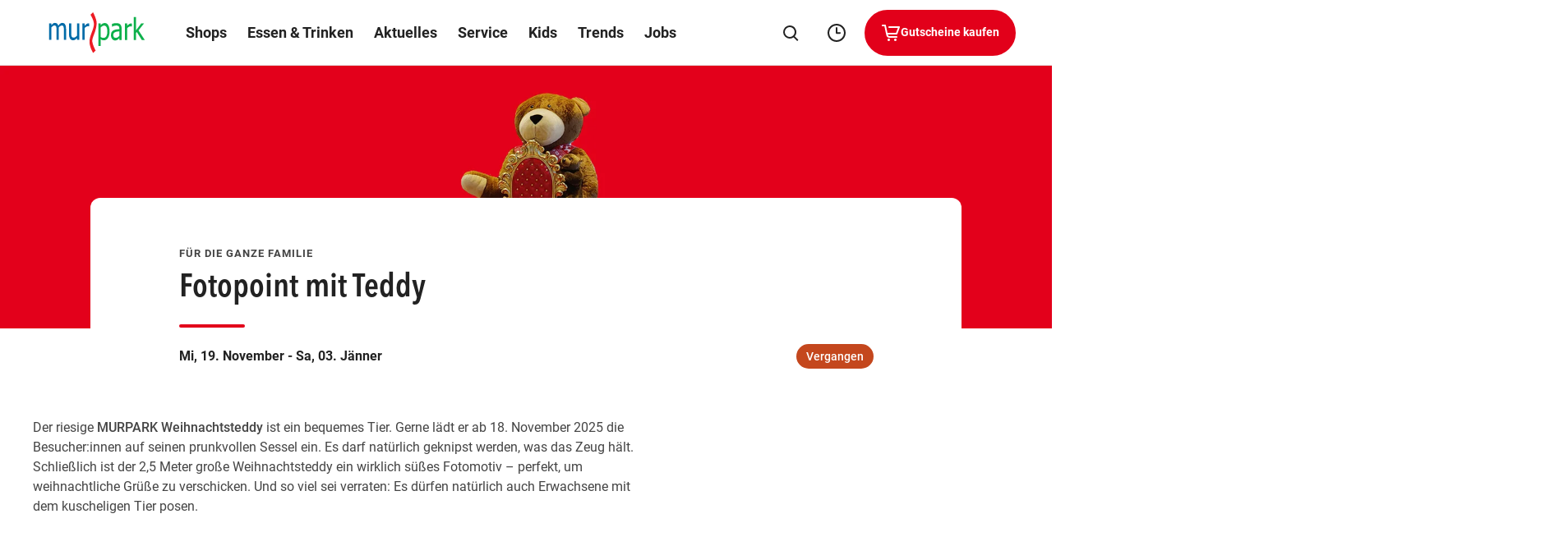

--- FILE ---
content_type: text/html; charset=UTF-8
request_url: https://www.murpark.at/de/events/teddy-fotopoint/
body_size: 88713
content:
<!DOCTYPE html>
<html lang="de">

<head>
    <meta charset="utf-8">
    <meta http-equiv="X-UA-Compatible" content="IE=edge">
    <meta name="viewport" content="width=device-width,initial-scale=1">
    <title>Fotopoint mit Teddy - MURPARK</title>

    
    
    <meta name='robots' content='index, follow, max-image-preview:large, max-snippet:-1, max-video-preview:-1' />

	<meta name="description" content="Neben der glitzernden Dekoration und dem großen Christbaum, zählt heuer ein 2,5 m großer Weihnachtsteddy zu den Highlights im MURPARK." />
	<link rel="canonical" href="https://www.murpark.at/de/events/teddy-fotopoint/" />
	<meta property="og:locale" content="de_DE" />
	<meta property="og:type" content="article" />
	<meta property="og:title" content="MURPARK Shopping Day" />
	<meta property="og:description" content="Neben der glitzernden Dekoration und dem großen Christbaum, zählt heuer ein 2,5 m großer Weihnachtsteddy zu den Highlights im MURPARK." />
	<meta property="og:url" content="https://www.murpark.at/de/events/teddy-fotopoint/" />
	<meta property="og:site_name" content="MURPARK Graz" />
	<meta property="article:modified_time" content="2025-11-18T09:48:24+00:00" />
	<meta property="og:image" content="https://www.murpark.at/de/wp-content/uploads/sites/64/2021/03/20-09-25_Teaser_620x380px_ShoppingDay1.jpg" />
	<meta property="og:image:width" content="620" />
	<meta property="og:image:height" content="380" />
	<meta property="og:image:type" content="image/jpeg" />
	<meta name="twitter:card" content="summary_large_image" />
	<meta name="twitter:image" content="https://www.murpark.at/de/wp-content/themes/ses/assets/images/murpark/open-graph/default.png" />
	<script type="application/ld+json" class="yoast-schema-graph">{"@context":"https://schema.org","@graph":[{"@type":"WebPage","@id":"https://www.murpark.at/de/events/teddy-fotopoint/","url":"https://www.murpark.at/de/events/teddy-fotopoint/","name":"Fotopoint mit Teddy - MURPARK","isPartOf":{"@id":"https://www.murpark.at/de/#website"},"datePublished":"2023-11-14T11:46:50+00:00","dateModified":"2025-11-18T09:48:24+00:00","description":"Neben der glitzernden Dekoration und dem großen Christbaum, zählt heuer ein 2,5 m großer Weihnachtsteddy zu den Highlights im MURPARK.","inLanguage":"de-AT","potentialAction":[{"@type":"ReadAction","target":["https://www.murpark.at/de/events/teddy-fotopoint/"]}]},{"@type":"WebSite","@id":"https://www.murpark.at/de/#website","url":"https://www.murpark.at/de/","name":"MURPARK Graz","description":"Shopping-Center","alternateName":"MURPARK Graz","potentialAction":[{"@type":"SearchAction","target":{"@type":"EntryPoint","urlTemplate":"https://www.murpark.at/de/?s={search_term_string}"},"query-input":{"@type":"PropertyValueSpecification","valueRequired":true,"valueName":"search_term_string"}}],"inLanguage":"de-AT"}]}</script>


<style id='wp-img-auto-sizes-contain-inline-css' type='text/css'>
img:is([sizes=auto i],[sizes^="auto," i]){contain-intrinsic-size:3000px 1500px}
/*# sourceURL=wp-img-auto-sizes-contain-inline-css */
</style>
<style id='classic-theme-styles-inline-css' type='text/css'>
/*! This file is auto-generated */
.wp-block-button__link{color:#fff;background-color:#32373c;border-radius:9999px;box-shadow:none;text-decoration:none;padding:calc(.667em + 2px) calc(1.333em + 2px);font-size:1.125em}.wp-block-file__button{background:#32373c;color:#fff;text-decoration:none}
/*# sourceURL=/wp-includes/css/classic-themes.min.css */
</style>

    <link rel="apple-touch-icon" sizes="57x57"
        href="https://www.murpark.at/de/wp-content/themes/ses/assets/images/murpark/favicon/apple-icon-57x57.png?v=1768468460">
    <link rel="apple-touch-icon" sizes="60x60"
        href="https://www.murpark.at/de/wp-content/themes/ses/assets/images/murpark/favicon/apple-icon-60x60.png?v=1768468460">
    <link rel="apple-touch-icon" sizes="72x72"
        href="https://www.murpark.at/de/wp-content/themes/ses/assets/images/murpark/favicon/apple-icon-72x72.png?v=1768468460">
    <link rel="apple-touch-icon" sizes="76x76"
        href="https://www.murpark.at/de/wp-content/themes/ses/assets/images/murpark/favicon/apple-icon-76x76.png?v=1768468460">
    <link rel="apple-touch-icon" sizes="114x114"
        href="https://www.murpark.at/de/wp-content/themes/ses/assets/images/murpark/favicon/apple-icon-114x114.png?v=1768468460">
    <link rel="apple-touch-icon" sizes="120x120"
        href="https://www.murpark.at/de/wp-content/themes/ses/assets/images/murpark/favicon/apple-icon-120x120.png?v=1768468460">
    <link rel="apple-touch-icon" sizes="144x144"
        href="https://www.murpark.at/de/wp-content/themes/ses/assets/images/murpark/favicon/apple-icon-144x144.png?v=1768468460">
    <link rel="apple-touch-icon" sizes="152x152"
        href="https://www.murpark.at/de/wp-content/themes/ses/assets/images/murpark/favicon/apple-icon-152x152.png?v=1768468460">
    <link rel="apple-touch-icon" sizes="180x180"
        href="https://www.murpark.at/de/wp-content/themes/ses/assets/images/murpark/favicon/apple-icon-180x180.png?v=1768468460">
    <link rel="icon" type="image/png" sizes="192x192"
        href="https://www.murpark.at/de/wp-content/themes/ses/assets/images/murpark/favicon/android-icon-192x192.png?v=1768468460">
    <link rel="icon" type="image/png" sizes="32x32"
        href="https://www.murpark.at/de/wp-content/themes/ses/assets/images/murpark/favicon/favicon-32x32.png?v=1768468460">
    <link rel="icon" type="image/png" sizes="96x96"
        href="https://www.murpark.at/de/wp-content/themes/ses/assets/images/murpark/favicon/favicon-96x96.png?v=1768468460">
    <link rel="icon" type="image/png" sizes="16x16"
        href="https://www.murpark.at/de/wp-content/themes/ses/assets/images/murpark/favicon/favicon-16x16.png?v=1768468460">
    <link rel="manifest" href="https://www.murpark.at/de/manifest.json">
    <meta name="msapplication-TileColor" content="#ffffff">
    <meta name="msapplication-TileImage"
        content="https://www.murpark.at/de/wp-content/themes/ses/assets/images/murpark/favicon/ms-icon-144x144.png?v=1768468460">
    <meta name="theme-color" content="#ffffff">

    
    <link rel="preload" imagesrcset="https://www.murpark.at/de/wp-content/uploads/sites/64/fly-images/35265/25-10_Fotopoint_WebBanner_750x350-320x9999.jpg" as="image" media="(max-width: 320px)"><link rel="preload" imagesrcset="https://www.murpark.at/de/wp-content/uploads/sites/64/fly-images/35265/25-10_Fotopoint_WebBanner_750x350-750x9999.jpg" as="image" media="(min-width: 320.1px) and (max-width: 750px)"><link rel="preload" imagesrcset="https://www.murpark.at/de/wp-content/uploads/sites/64/fly-images/35264/25-10_Fotopoint_WebBanner_1920x480-760x9999.jpg" as="image" media="(min-width: 750.1px) and (max-width: 760px)"><link rel="preload" imagesrcset="https://www.murpark.at/de/wp-content/uploads/sites/64/fly-images/35264/25-10_Fotopoint_WebBanner_1920x480-1180x9999.jpg" as="image" media="(min-width: 760.1px) and (max-width: 1180px)"><link rel="preload" imagesrcset="https://www.murpark.at/de/wp-content/uploads/sites/64/fly-images/35264/25-10_Fotopoint_WebBanner_1920x480-1920x9999.jpg" as="image" media="(min-width:1920px)"><link rel="preload" imagesrcset="https://www.murpark.at/de/wp-content/uploads/sites/64/fly-images/35264/25-10_Fotopoint_WebBanner_1920x480-1920x9999.jpg" as="image" media="(min-width: 1180.1px) and (max-width: 1920px)">    
    <style type="text/css">
        button{font-family:inherit;font-size:1em;font-weight:700}.button,.cmpbox .cmpboxbtns>span#cmpwelcomebtnsave a,.cmpbox .cmpboxbtns>span>.cmpboxbtn.cmpboxbtnyes,.cmpbox.cmpboxCookieTable .cmpboxinner>div.cmpboxbtns>a:last-child,.cmpbox.cmpboxCustomChoices .cmpboxinner>div.cmpboxbtns>a:last-child{display:inline-flex;align-items:center;justify-content:center;text-align:center;cursor:pointer;border:2px solid transparent;border-radius:63px;transition:.2s cubic-bezier(.25,.46,.45,.94);position:relative}.button>.preloader,.cmpbox .cmpboxbtns>span#cmpwelcomebtnsave a>.preloader,.cmpbox .cmpboxbtns>span>.cmpboxbtn.cmpboxbtnyes>.preloader,.cmpbox.cmpboxCookieTable .cmpboxinner>div.cmpboxbtns>a:last-child>.preloader,.cmpbox.cmpboxCustomChoices .cmpboxinner>div.cmpboxbtns>a:last-child>.preloader{position:absolute;top:50%;transform:translateY(-50%) translateZ(0);right:20px}.button:disabled,.button [disabled],.cmpbox .cmpboxbtns>span#cmpwelcomebtnsave a:disabled,.cmpbox .cmpboxbtns>span#cmpwelcomebtnsave a [disabled],.cmpbox .cmpboxbtns>span>.cmpboxbtn.cmpboxbtnyes:disabled,.cmpbox .cmpboxbtns>span>.cmpboxbtn.cmpboxbtnyes [disabled],.cmpbox.cmpboxCookieTable .cmpboxinner>div.cmpboxbtns>a:disabled:last-child,.cmpbox.cmpboxCookieTable .cmpboxinner>div.cmpboxbtns>a:last-child [disabled],.cmpbox.cmpboxCustomChoices .cmpboxinner>div.cmpboxbtns>a:disabled:last-child,.cmpbox.cmpboxCustomChoices .cmpboxinner>div.cmpboxbtns>a:last-child [disabled]{background-color:#8c8c8c;pointer-events:none;border-color:#8c8c8c}.button:focus-visible,.cmpbox .cmpboxbtns>span#cmpwelcomebtnsave a:focus-visible,.cmpbox .cmpboxbtns>span>.cmpboxbtn.cmpboxbtnyes:focus-visible,.cmpbox.cmpboxCookieTable .cmpboxinner>div.cmpboxbtns>a:focus-visible:last-child,.cmpbox.cmpboxCustomChoices .cmpboxinner>div.cmpboxbtns>a:focus-visible:last-child{border-color:var(--ci-icon-color,#007fad)}.button--style--primary,.cmpbox .cmpboxbtns>span>.cmpboxbtn.cmpboxbtnyes,.cmpbox.cmpboxCookieTable .cmpboxinner>div.cmpboxbtns>a:last-child,.cmpbox.cmpboxCustomChoices .cmpboxinner>div.cmpboxbtns>a:last-child{background-color:var(--ci-button-color,#007fad);border:2px solid var(--ci-button-color,#007fad);color:var(--ci-button-text-color,#fff);transition:box-shadow .2s cubic-bezier(.25,.46,.45,.94),background-image .2s cubic-bezier(.25,.46,.45,.94)}.cmpbox.cmpboxCookieTable .no-touch .cmpboxinner>div.cmpboxbtns:not(.zehner)>a:active:last-child,.cmpbox.cmpboxCookieTable .no-touch .cmpboxinner>div.cmpboxbtns:not(.zehner)>a:hover:last-child,.cmpbox.cmpboxCustomChoices .no-touch .cmpboxinner>div.cmpboxbtns:not(.zehner)>a:active:last-child,.cmpbox.cmpboxCustomChoices .no-touch .cmpboxinner>div.cmpboxbtns:not(.zehner)>a:hover:last-child,.cmpbox .no-touch .cmpboxbtns>span:not(.zehner)>.cmpboxbtn.cmpboxbtnyes:active,.cmpbox .no-touch .cmpboxbtns>span:not(.zehner)>.cmpboxbtn.cmpboxbtnyes:hover,.no-touch .cmpbox .cmpboxbtns>span:not(.zehner)>.cmpboxbtn.cmpboxbtnyes:active,.no-touch .cmpbox .cmpboxbtns>span:not(.zehner)>.cmpboxbtn.cmpboxbtnyes:hover,.no-touch .cmpbox.cmpboxCookieTable .cmpboxinner>div.cmpboxbtns:not(.zehner)>a:active:last-child,.no-touch .cmpbox.cmpboxCookieTable .cmpboxinner>div.cmpboxbtns:not(.zehner)>a:hover:last-child,.no-touch .cmpbox.cmpboxCustomChoices .cmpboxinner>div.cmpboxbtns:not(.zehner)>a:active:last-child,.no-touch .cmpbox.cmpboxCustomChoices .cmpboxinner>div.cmpboxbtns:not(.zehner)>a:hover:last-child,.no-touch :not(.zehner)>.button--style--primary:active,.no-touch :not(.zehner)>.button--style--primary:hover{box-shadow:0 10px 20px 0 rgba(34,34,34,.2);border-color:transparent;background-image:linear-gradient(rgba(34,34,34,.1) 0 0)}.cmpbox.cmpboxCookieTable .no-touch .cmpboxinner>div.cmpboxbtns:not(.zehner)>a:active:last-child,.cmpbox.cmpboxCustomChoices .no-touch .cmpboxinner>div.cmpboxbtns:not(.zehner)>a:active:last-child,.cmpbox .no-touch .cmpboxbtns>span:not(.zehner)>.cmpboxbtn.cmpboxbtnyes:active,.no-touch .cmpbox .cmpboxbtns>span:not(.zehner)>.cmpboxbtn.cmpboxbtnyes:active,.no-touch .cmpbox.cmpboxCookieTable .cmpboxinner>div.cmpboxbtns:not(.zehner)>a:active:last-child,.no-touch .cmpbox.cmpboxCustomChoices .cmpboxinner>div.cmpboxbtns:not(.zehner)>a:active:last-child,.no-touch :not(.zehner)>.button--style--primary:active{background-image:linear-gradient(rgba(34,34,34,.2) 0 0)}.button--style--empty,.cmpbox .cmpboxbtns>span#cmpwelcomebtnsave a{border:2px solid #222;color:#222}.button--style--empty .preloader,.cmpbox .cmpboxbtns>span#cmpwelcomebtnsave a .preloader{color:var(--ci-button-color,#007fad)}@media (hover:hover){.cmpbox .cmpboxbtns>span#cmpwelcomebtnsave .no-touch :not(.zehner)>a:hover,.no-touch .cmpbox .cmpboxbtns>span#cmpwelcomebtnsave :not(.zehner)>a:hover,.no-touch :not(.zehner)>.button--style--empty:hover{background-color:hsla(0,0%,100%,.5);box-shadow:0 10px 20px 0 rgba(34,34,34,.2)}.cmpbox .cmpboxbtns>span#cmpwelcomebtnsave .no-touch :not(.zehner)>a:hover .preloader,.no-touch .cmpbox .cmpboxbtns>span#cmpwelcomebtnsave :not(.zehner)>a:hover .preloader,.no-touch :not(.zehner)>.button--style--empty:hover .preloader{color:var(--ci-button-text-color,#fff)}}.cmpbox .cmpboxbtns>span#cmpwelcomebtnsave .no-touch :not(.zehner)>a:active,.no-touch .cmpbox .cmpboxbtns>span#cmpwelcomebtnsave :not(.zehner)>a:active,.no-touch :not(.zehner)>.button--style--empty:active{border-color:#222;background-color:#fff;box-shadow:0 10px 20px 0 rgba(34,34,34,.2)}.button--style--empty-white{border:2px solid #fff;color:#fff}.button--style--empty-white .preloader{color:#fff}@media (hover:hover){.no-touch :not(.zehner)>.button--style--empty-white:hover{background-color:rgba(34,34,34,.2);box-shadow:0 10px 20px 0 rgba(34,34,34,.2)}}.no-touch :not(.zehner)>.button--style--empty-white:active{background-color:rgba(34,34,34,.3);box-shadow:0 10px 20px 0 rgba(34,34,34,.2)}.button--style--white{background-color:#fff;border:2px solid #fff;color:#222}.no-touch :not(.zehner)>.button--style--white:hover{background-color:hsla(0,0%,100%,.95);box-shadow:0 10px 20px 0 rgba(34,34,34,.2)}.no-touch :not(.zehner)>.button--style--white:active{background-color:hsla(0,0%,100%,.9);box-shadow:0 10px 20px 0 rgba(34,34,34,.2)}.button--style--white-border{background-color:#fff;border:1px solid #8c8c8c;color:#222;box-shadow:0 10px 12px 0 rgba(34,34,34,.2)}.no-touch :not(.zehner)>.button--style--white-border:hover{background-color:hsla(0,0%,100%,.5)}.no-touch :not(.zehner)>.button--style--white-border:active{background-color:#fff}.button--style--white-hover-primary{background-color:#fff;border:2px solid #fff;color:#222}.no-touch .button--style--white-hover-primary:hover{background-color:var(--ci-button-color,#007fad);border-color:var(--ci-button-text-color,#fff);color:#fff}.button--style--link{position:relative;color:#222;border-radius:pxToRem(8px);padding:0 2px 4px!important;height:44px;font-size:16px!important;line-height:1.5!important}.button--style--link:before{content:"";display:block;position:absolute;bottom:9px;left:0;width:100%;height:2px;background-color:var(--ci-button-color,#007fad);transition:.2s cubic-bezier(.25,.46,.45,.94);will-change:width;z-index:1}.no-touch .button--style--link:hover:before{width:50%}.button--style--link-white{position:relative;color:#fff;border-radius:pxToRem(8px);padding:0 0 4px!important;height:44px;font-size:16px!important;line-height:1.5!important}.button--style--link-white:before{content:"";display:block;position:absolute;bottom:9px;left:0;width:100%;height:2px;background-color:#fff;transition:.2s cubic-bezier(.25,.46,.45,.94);will-change:width}.no-touch .button--style--link-white:hover:before{width:50%}.button--style--link-small,.cmpbox .cmpboxbtns>span#cmpwelcomebtncustom a{position:relative;color:#222;border-radius:0;font-size:14px;font-weight:700;padding:0 0 4px!important}.button--style--link-small:before,.cmpbox .cmpboxbtns>span#cmpwelcomebtncustom a:before{content:"";display:block;position:absolute;bottom:1px;left:0;width:100%;height:2px;background-color:var(--ci-button-color,#007fad);transition:.2s cubic-bezier(.25,.46,.45,.94);will-change:width}.cmpbox .cmpboxbtns>span#cmpwelcomebtncustom .no-touch a:hover:before,.no-touch .button--style--link-small:hover:before,.no-touch .cmpbox .cmpboxbtns>span#cmpwelcomebtncustom a:hover:before{width:50%}.button--style--transparent{background:transparent;color:var(--ci-button-color,#007fad)}.no-touch .button--style--transparent:hover{color:#222}.button--style--disabled{background-color:#8c8c8c;border:2px solid #8c8c8c;color:#fff;pointer-events:none}.button--style--empty-disabled{border:2px solid #8c8c8c;color:#8c8c8c;pointer-events:none}.button--style--icon-only{width:44px;height:44px;border-radius:pxToRem(8px);background-color:transparent;transition:background-color .2s cubic-bezier(.25,.46,.45,.94)}@media (hover:hover){.no-touch .button--style--icon-only:hover{background-color:#e7e7e7}}.no-touch .button--style--icon-only:active{background-color:#fff}.button--style--icon-only-dark{width:44px;height:44px;color:#222;border-radius:pxToRem(8px);background-color:transparent;transition:background-color .2s cubic-bezier(.25,.46,.45,.94)}@media (hover:hover){.no-touch .button--style--icon-only-dark:hover{background-color:#e7e7e7}}.no-touch .button--style--icon-only-dark:active{background-color:#fff}.button--size--default{font-weight:700;font-size:14px;line-height:1.4;padding:pxToRem(14px) pxToRem(18px);margin:4px}.button--size--default.has-preloader{padding-right:48px!important}.button--size--small{font-size:14px;font-weight:500;padding:8px 20px;margin:4px}.button--size--small .button__icon{font-size:20px}.button--size--smaller{font-weight:700;font-size:14px;padding:8px 14px;margin:4px}.button--size--smaller .button__icon{font-size:15px}.button--size--circle,.button--size--circle-big,.button--size--circle-small{display:inline-flex;align-items:center;justify-content:center;width:48px;height:48px;border-radius:100%}.button--size--circle-small{width:40px;height:40px}.button--size--circle-big{width:56px;height:56px}.button--size--large{font-weight:700;padding:18px 38px;margin:4px;font-size:19px;line-height:1.5}@media (max-width:47.49em){.button--size--large{font-size:14px;line-height:1.71;padding:10px 20px}}.cmpbox .cmpboxbtns>span#cmpwelcomebtnsave .zehner a:not(.button--style--link):not(.button--style--link-small),.cmpbox.cmpboxCookieTable .zehner .cmpboxinner>div.cmpboxbtns>a:not(.button--style--link):not(.button--style--link-small):last-child,.cmpbox.cmpboxCustomChoices .zehner .cmpboxinner>div.cmpboxbtns>a:not(.button--style--link):not(.button--style--link-small):last-child,.cmpbox .zehner .cmpboxbtns>span>.cmpboxbtn.cmpboxbtnyes:not(.button--style--link):not(.button--style--link-small),.zehner .button:not(.button--style--link):not(.button--style--link-small),.zehner .cmpbox .cmpboxbtns>span#cmpwelcomebtnsave a:not(.button--style--link):not(.button--style--link-small),.zehner .cmpbox .cmpboxbtns>span>.cmpboxbtn.cmpboxbtnyes:not(.button--style--link):not(.button--style--link-small),.zehner .cmpbox.cmpboxCookieTable .cmpboxinner>div.cmpboxbtns>a:not(.button--style--link):not(.button--style--link-small):last-child,.zehner .cmpbox.cmpboxCustomChoices .cmpboxinner>div.cmpboxbtns>a:not(.button--style--link):not(.button--style--link-small):last-child{border-color:#222;box-shadow:0 pxToRem(-2px) pxToRem(2px) pxToRem(1px) #222,inset 0 0 0 0 #222}.cmpbox .cmpboxbtns>span#cmpwelcomebtnsave .no-touch .zehner a:not(.button--style--link):not(.button--style--link-small):active,.cmpbox.cmpboxCookieTable .no-touch .zehner .cmpboxinner>div.cmpboxbtns>a:not(.button--style--link):not(.button--style--link-small):active:last-child,.cmpbox.cmpboxCustomChoices .no-touch .zehner .cmpboxinner>div.cmpboxbtns>a:not(.button--style--link):not(.button--style--link-small):active:last-child,.cmpbox .no-touch .zehner .cmpboxbtns>span>.cmpboxbtn.cmpboxbtnyes:not(.button--style--link):not(.button--style--link-small):active,.no-touch .zehner .button:not(.button--style--link):not(.button--style--link-small):active,.no-touch .zehner .cmpbox .cmpboxbtns>span#cmpwelcomebtnsave a:not(.button--style--link):not(.button--style--link-small):active,.no-touch .zehner .cmpbox .cmpboxbtns>span>.cmpboxbtn.cmpboxbtnyes:not(.button--style--link):not(.button--style--link-small):active,.no-touch .zehner .cmpbox.cmpboxCookieTable .cmpboxinner>div.cmpboxbtns>a:not(.button--style--link):not(.button--style--link-small):active:last-child,.no-touch .zehner .cmpbox.cmpboxCustomChoices .cmpboxinner>div.cmpboxbtns>a:not(.button--style--link):not(.button--style--link-small):active:last-child{box-shadow:0 0 0 0 #222,inset 0 pxToRem(-1px) pxToRem(1px) pxToRem(1px) #222}.cmpbox .cmpboxbtns>span#cmpwelcomebtnsave .zehner a:not(.button--style--link):not(.button--style--link-small):focus-visible,.cmpbox.cmpboxCookieTable .zehner .cmpboxinner>div.cmpboxbtns>a:not(.button--style--link):not(.button--style--link-small):focus-visible:last-child,.cmpbox.cmpboxCustomChoices .zehner .cmpboxinner>div.cmpboxbtns>a:not(.button--style--link):not(.button--style--link-small):focus-visible:last-child,.cmpbox .zehner .cmpboxbtns>span>.cmpboxbtn.cmpboxbtnyes:not(.button--style--link):not(.button--style--link-small):focus-visible,.zehner .button:not(.button--style--link):not(.button--style--link-small):focus-visible,.zehner .cmpbox .cmpboxbtns>span#cmpwelcomebtnsave a:not(.button--style--link):not(.button--style--link-small):focus-visible,.zehner .cmpbox .cmpboxbtns>span>.cmpboxbtn.cmpboxbtnyes:not(.button--style--link):not(.button--style--link-small):focus-visible,.zehner .cmpbox.cmpboxCookieTable .cmpboxinner>div.cmpboxbtns>a:not(.button--style--link):not(.button--style--link-small):focus-visible:last-child,.zehner .cmpbox.cmpboxCustomChoices .cmpboxinner>div.cmpboxbtns>a:not(.button--style--link):not(.button--style--link-small):focus-visible:last-child{box-shadow:none;color:#222;outline:3px solid #fff;outline-offset:0}.cmpbox .cmpboxbtns>span#cmpwelcomebtnsave .zehner .cmpboxbtns>span>a.cmpboxbtn.cmpboxbtnyes,.cmpbox .cmpboxbtns>span#cmpwelcomebtnsave .zehner a.button--style--primary,.cmpbox.cmpboxCookieTable .cmpboxbtns>span#cmpwelcomebtnsave .zehner .cmpboxinner>div.cmpboxbtns>a:last-child,.cmpbox.cmpboxCookieTable .zehner .cmpboxinner>div.cmpboxbtns>a:last-child,.cmpbox.cmpboxCustomChoices .cmpboxbtns>span#cmpwelcomebtnsave .zehner .cmpboxinner>div.cmpboxbtns>a:last-child,.cmpbox.cmpboxCustomChoices .zehner .cmpboxinner>div.cmpboxbtns>a:last-child,.cmpbox .zehner .cmpboxbtns>span>.button--style--primary.cmpboxbtn.cmpboxbtnyes,.cmpbox .zehner .cmpboxbtns>span>.button.cmpboxbtn.cmpboxbtnyes,.cmpbox .zehner .cmpboxbtns>span>.cmpboxbtn.cmpboxbtnyes,.zehner .button.button--style--primary,.zehner .cmpbox .cmpboxbtns>span#cmpwelcomebtnsave .cmpboxbtns>span>a.cmpboxbtn.cmpboxbtnyes,.zehner .cmpbox .cmpboxbtns>span#cmpwelcomebtnsave a.button--style--primary,.zehner .cmpbox .cmpboxbtns>span>.button--style--primary.cmpboxbtn.cmpboxbtnyes,.zehner .cmpbox .cmpboxbtns>span>.button.cmpboxbtn.cmpboxbtnyes,.zehner .cmpbox .cmpboxbtns>span>.cmpboxbtn.cmpboxbtnyes,.zehner .cmpbox.cmpboxCookieTable .cmpboxbtns>span#cmpwelcomebtnsave .cmpboxinner>div.cmpboxbtns>a:last-child,.zehner .cmpbox.cmpboxCookieTable .cmpboxinner>div.cmpboxbtns>a:last-child,.zehner .cmpbox.cmpboxCustomChoices .cmpboxbtns>span#cmpwelcomebtnsave .cmpboxinner>div.cmpboxbtns>a:last-child,.zehner .cmpbox.cmpboxCustomChoices .cmpboxinner>div.cmpboxbtns>a:last-child{transition:.2s cubic-bezier(.25,.46,.45,.94)}@media (hover:hover){.cmpbox .cmpboxbtns>span#cmpwelcomebtnsave .no-touch .zehner .cmpboxbtns>span>a.cmpboxbtn.cmpboxbtnyes:hover,.cmpbox .cmpboxbtns>span#cmpwelcomebtnsave .no-touch .zehner a.button--style--primary:hover,.cmpbox.cmpboxCookieTable .cmpboxbtns>span#cmpwelcomebtnsave .no-touch .zehner .cmpboxinner>div.cmpboxbtns>a:hover:last-child,.cmpbox.cmpboxCookieTable .no-touch .zehner .cmpboxinner>div.cmpboxbtns>a:hover:last-child,.cmpbox.cmpboxCustomChoices .cmpboxbtns>span#cmpwelcomebtnsave .no-touch .zehner .cmpboxinner>div.cmpboxbtns>a:hover:last-child,.cmpbox.cmpboxCustomChoices .no-touch .zehner .cmpboxinner>div.cmpboxbtns>a:hover:last-child,.cmpbox .no-touch .zehner .cmpboxbtns>span>.button--style--primary.cmpboxbtn.cmpboxbtnyes:hover,.cmpbox .no-touch .zehner .cmpboxbtns>span>.button.cmpboxbtn.cmpboxbtnyes:hover,.cmpbox .no-touch .zehner .cmpboxbtns>span>.cmpboxbtn.cmpboxbtnyes:hover,.no-touch .zehner .button.button--style--primary:hover,.no-touch .zehner .cmpbox .cmpboxbtns>span#cmpwelcomebtnsave .cmpboxbtns>span>a.cmpboxbtn.cmpboxbtnyes:hover,.no-touch .zehner .cmpbox .cmpboxbtns>span#cmpwelcomebtnsave a.button--style--primary:hover,.no-touch .zehner .cmpbox .cmpboxbtns>span>.button--style--primary.cmpboxbtn.cmpboxbtnyes:hover,.no-touch .zehner .cmpbox .cmpboxbtns>span>.button.cmpboxbtn.cmpboxbtnyes:hover,.no-touch .zehner .cmpbox .cmpboxbtns>span>.cmpboxbtn.cmpboxbtnyes:hover,.no-touch .zehner .cmpbox.cmpboxCookieTable .cmpboxbtns>span#cmpwelcomebtnsave .cmpboxinner>div.cmpboxbtns>a:hover:last-child,.no-touch .zehner .cmpbox.cmpboxCookieTable .cmpboxinner>div.cmpboxbtns>a:hover:last-child,.no-touch .zehner .cmpbox.cmpboxCustomChoices .cmpboxbtns>span#cmpwelcomebtnsave .cmpboxinner>div.cmpboxbtns>a:hover:last-child,.no-touch .zehner .cmpbox.cmpboxCustomChoices .cmpboxinner>div.cmpboxbtns>a:hover:last-child{background-color:var(--ci-button-color-hover,#007fad)}}.cmpbox .cmpboxbtns>span#cmpwelcomebtnsave .no-touch .zehner .cmpboxbtns>span>a.cmpboxbtn.cmpboxbtnyes:active,.cmpbox .cmpboxbtns>span#cmpwelcomebtnsave .no-touch .zehner a.button--style--primary:active,.cmpbox.cmpboxCookieTable .cmpboxbtns>span#cmpwelcomebtnsave .no-touch .zehner .cmpboxinner>div.cmpboxbtns>a:active:last-child,.cmpbox.cmpboxCookieTable .no-touch .zehner .cmpboxinner>div.cmpboxbtns>a:active:last-child,.cmpbox.cmpboxCustomChoices .cmpboxbtns>span#cmpwelcomebtnsave .no-touch .zehner .cmpboxinner>div.cmpboxbtns>a:active:last-child,.cmpbox.cmpboxCustomChoices .no-touch .zehner .cmpboxinner>div.cmpboxbtns>a:active:last-child,.cmpbox .no-touch .zehner .cmpboxbtns>span>.button--style--primary.cmpboxbtn.cmpboxbtnyes:active,.cmpbox .no-touch .zehner .cmpboxbtns>span>.button.cmpboxbtn.cmpboxbtnyes:active,.cmpbox .no-touch .zehner .cmpboxbtns>span>.cmpboxbtn.cmpboxbtnyes:active,.no-touch .zehner .button.button--style--primary:active,.no-touch .zehner .cmpbox .cmpboxbtns>span#cmpwelcomebtnsave .cmpboxbtns>span>a.cmpboxbtn.cmpboxbtnyes:active,.no-touch .zehner .cmpbox .cmpboxbtns>span#cmpwelcomebtnsave a.button--style--primary:active,.no-touch .zehner .cmpbox .cmpboxbtns>span>.button--style--primary.cmpboxbtn.cmpboxbtnyes:active,.no-touch .zehner .cmpbox .cmpboxbtns>span>.button.cmpboxbtn.cmpboxbtnyes:active,.no-touch .zehner .cmpbox .cmpboxbtns>span>.cmpboxbtn.cmpboxbtnyes:active,.no-touch .zehner .cmpbox.cmpboxCookieTable .cmpboxbtns>span#cmpwelcomebtnsave .cmpboxinner>div.cmpboxbtns>a:active:last-child,.no-touch .zehner .cmpbox.cmpboxCookieTable .cmpboxinner>div.cmpboxbtns>a:active:last-child,.no-touch .zehner .cmpbox.cmpboxCustomChoices .cmpboxbtns>span#cmpwelcomebtnsave .cmpboxinner>div.cmpboxbtns>a:active:last-child,.no-touch .zehner .cmpbox.cmpboxCustomChoices .cmpboxinner>div.cmpboxbtns>a:active:last-child{background-color:var(--ci-button-color,#007fad)}.cmpbox .cmpboxbtns>span#cmpwelcomebtnsave .zehner .cmpboxbtns>span>a.cmpboxbtn.cmpboxbtnyes:focus-visible,.cmpbox .cmpboxbtns>span#cmpwelcomebtnsave .zehner a.button--style--primary:focus-visible,.cmpbox.cmpboxCookieTable .cmpboxbtns>span#cmpwelcomebtnsave .zehner .cmpboxinner>div.cmpboxbtns>a:focus-visible:last-child,.cmpbox.cmpboxCookieTable .zehner .cmpboxinner>div.cmpboxbtns>a:focus-visible:last-child,.cmpbox.cmpboxCustomChoices .cmpboxbtns>span#cmpwelcomebtnsave .zehner .cmpboxinner>div.cmpboxbtns>a:focus-visible:last-child,.cmpbox.cmpboxCustomChoices .zehner .cmpboxinner>div.cmpboxbtns>a:focus-visible:last-child,.cmpbox .zehner .cmpboxbtns>span>.button--style--primary.cmpboxbtn.cmpboxbtnyes:focus-visible,.cmpbox .zehner .cmpboxbtns>span>.button.cmpboxbtn.cmpboxbtnyes:focus-visible,.cmpbox .zehner .cmpboxbtns>span>.cmpboxbtn.cmpboxbtnyes:focus-visible,.zehner .button.button--style--primary:focus-visible,.zehner .cmpbox .cmpboxbtns>span#cmpwelcomebtnsave .cmpboxbtns>span>a.cmpboxbtn.cmpboxbtnyes:focus-visible,.zehner .cmpbox .cmpboxbtns>span#cmpwelcomebtnsave a.button--style--primary:focus-visible,.zehner .cmpbox .cmpboxbtns>span>.button--style--primary.cmpboxbtn.cmpboxbtnyes:focus-visible,.zehner .cmpbox .cmpboxbtns>span>.button.cmpboxbtn.cmpboxbtnyes:focus-visible,.zehner .cmpbox .cmpboxbtns>span>.cmpboxbtn.cmpboxbtnyes:focus-visible,.zehner .cmpbox.cmpboxCookieTable .cmpboxbtns>span#cmpwelcomebtnsave .cmpboxinner>div.cmpboxbtns>a:focus-visible:last-child,.zehner .cmpbox.cmpboxCookieTable .cmpboxinner>div.cmpboxbtns>a:focus-visible:last-child,.zehner .cmpbox.cmpboxCustomChoices .cmpboxbtns>span#cmpwelcomebtnsave .cmpboxinner>div.cmpboxbtns>a:focus-visible:last-child,.zehner .cmpbox.cmpboxCustomChoices .cmpboxinner>div.cmpboxbtns>a:focus-visible:last-child{background:var(--ci-button-color,#007fad)}.cmpbox .cmpboxbtns>span#cmpwelcomebtnsave .zehner a,.cmpbox.cmpboxCookieTable .zehner .cmpboxinner>div.cmpboxbtns>a.button--style--empty:last-child,.cmpbox.cmpboxCustomChoices .zehner .cmpboxinner>div.cmpboxbtns>a.button--style--empty:last-child,.cmpbox .zehner .cmpboxbtns>span>.button--style--empty.cmpboxbtn.cmpboxbtnyes,.zehner .button.button--style--empty,.zehner .cmpbox .cmpboxbtns>span#cmpwelcomebtnsave a,.zehner .cmpbox .cmpboxbtns>span>.button--style--empty.cmpboxbtn.cmpboxbtnyes,.zehner .cmpbox.cmpboxCookieTable .cmpboxinner>div.cmpboxbtns>a.button--style--empty:last-child,.zehner .cmpbox.cmpboxCustomChoices .cmpboxinner>div.cmpboxbtns>a.button--style--empty:last-child{background:#fff}@media (hover:hover){.cmpbox .cmpboxbtns>span#cmpwelcomebtnsave .no-touch .zehner a:hover,.cmpbox.cmpboxCookieTable .no-touch .zehner .cmpboxinner>div.cmpboxbtns>a.button--style--empty:hover:last-child,.cmpbox.cmpboxCustomChoices .no-touch .zehner .cmpboxinner>div.cmpboxbtns>a.button--style--empty:hover:last-child,.cmpbox .no-touch .zehner .cmpboxbtns>span>.button--style--empty.cmpboxbtn.cmpboxbtnyes:hover,.no-touch .zehner .button.button--style--empty:hover,.no-touch .zehner .cmpbox .cmpboxbtns>span#cmpwelcomebtnsave a:hover,.no-touch .zehner .cmpbox .cmpboxbtns>span>.button--style--empty.cmpboxbtn.cmpboxbtnyes:hover,.no-touch .zehner .cmpbox.cmpboxCookieTable .cmpboxinner>div.cmpboxbtns>a.button--style--empty:hover:last-child,.no-touch .zehner .cmpbox.cmpboxCustomChoices .cmpboxinner>div.cmpboxbtns>a.button--style--empty:hover:last-child{background-color:#e7e7e7}}.cmpbox .cmpboxbtns>span#cmpwelcomebtnsave .no-touch .zehner a:active,.cmpbox.cmpboxCookieTable .no-touch .zehner .cmpboxinner>div.cmpboxbtns>a.button--style--empty:active:last-child,.cmpbox.cmpboxCustomChoices .no-touch .zehner .cmpboxinner>div.cmpboxbtns>a.button--style--empty:active:last-child,.cmpbox .no-touch .zehner .cmpboxbtns>span>.button--style--empty.cmpboxbtn.cmpboxbtnyes:active,.no-touch .zehner .button.button--style--empty:active,.no-touch .zehner .cmpbox .cmpboxbtns>span#cmpwelcomebtnsave a:active,.no-touch .zehner .cmpbox .cmpboxbtns>span>.button--style--empty.cmpboxbtn.cmpboxbtnyes:active,.no-touch .zehner .cmpbox.cmpboxCookieTable .cmpboxinner>div.cmpboxbtns>a.button--style--empty:active:last-child,.no-touch .zehner .cmpbox.cmpboxCustomChoices .cmpboxinner>div.cmpboxbtns>a.button--style--empty:active:last-child{background-color:#fff}.cmpbox .cmpboxbtns>span#cmpwelcomebtnsave .zehner a:focus-visible,.cmpbox.cmpboxCookieTable .zehner .cmpboxinner>div.cmpboxbtns>a.button--style--empty:focus-visible:last-child,.cmpbox.cmpboxCustomChoices .zehner .cmpboxinner>div.cmpboxbtns>a.button--style--empty:focus-visible:last-child,.cmpbox .zehner .cmpboxbtns>span>.button--style--empty.cmpboxbtn.cmpboxbtnyes:focus-visible,.zehner .button.button--style--empty:focus-visible,.zehner .cmpbox .cmpboxbtns>span#cmpwelcomebtnsave a:focus-visible,.zehner .cmpbox .cmpboxbtns>span>.button--style--empty.cmpboxbtn.cmpboxbtnyes:focus-visible,.zehner .cmpbox.cmpboxCookieTable .cmpboxinner>div.cmpboxbtns>a.button--style--empty:focus-visible:last-child,.zehner .cmpbox.cmpboxCustomChoices .cmpboxinner>div.cmpboxbtns>a.button--style--empty:focus-visible:last-child{background:#fff}.cmpbox .cmpboxbtns>span#cmpwelcomebtnsave .zehner a.button--style--white,.cmpbox.cmpboxCookieTable .zehner .cmpboxinner>div.cmpboxbtns>a.button--style--white:last-child,.cmpbox.cmpboxCustomChoices .zehner .cmpboxinner>div.cmpboxbtns>a.button--style--white:last-child,.cmpbox .zehner .cmpboxbtns>span>.button--style--white.cmpboxbtn.cmpboxbtnyes,.zehner .button.button--style--white,.zehner .cmpbox .cmpboxbtns>span#cmpwelcomebtnsave a.button--style--white,.zehner .cmpbox .cmpboxbtns>span>.button--style--white.cmpboxbtn.cmpboxbtnyes,.zehner .cmpbox.cmpboxCookieTable .cmpboxinner>div.cmpboxbtns>a.button--style--white:last-child,.zehner .cmpbox.cmpboxCustomChoices .cmpboxinner>div.cmpboxbtns>a.button--style--white:last-child{border-color:#222}@media (hover:hover){.cmpbox .cmpboxbtns>span#cmpwelcomebtnsave .no-touch .zehner a.button--style--white:hover,.cmpbox.cmpboxCookieTable .no-touch .zehner .cmpboxinner>div.cmpboxbtns>a.button--style--white:hover:last-child,.cmpbox.cmpboxCustomChoices .no-touch .zehner .cmpboxinner>div.cmpboxbtns>a.button--style--white:hover:last-child,.cmpbox .no-touch .zehner .cmpboxbtns>span>.button--style--white.cmpboxbtn.cmpboxbtnyes:hover,.no-touch .zehner .button.button--style--white:hover,.no-touch .zehner .cmpbox .cmpboxbtns>span#cmpwelcomebtnsave a.button--style--white:hover,.no-touch .zehner .cmpbox .cmpboxbtns>span>.button--style--white.cmpboxbtn.cmpboxbtnyes:hover,.no-touch .zehner .cmpbox.cmpboxCookieTable .cmpboxinner>div.cmpboxbtns>a.button--style--white:hover:last-child,.no-touch .zehner .cmpbox.cmpboxCustomChoices .cmpboxinner>div.cmpboxbtns>a.button--style--white:hover:last-child{background-color:#e7e7e7;color:#222}}.cmpbox .cmpboxbtns>span#cmpwelcomebtnsave .zehner a.button--style--white:focus-visible,.cmpbox.cmpboxCookieTable .zehner .cmpboxinner>div.cmpboxbtns>a.button--style--white:focus-visible:last-child,.cmpbox.cmpboxCustomChoices .zehner .cmpboxinner>div.cmpboxbtns>a.button--style--white:focus-visible:last-child,.cmpbox .zehner .cmpboxbtns>span>.button--style--white.cmpboxbtn.cmpboxbtnyes:focus-visible,.zehner .button.button--style--white:focus-visible,.zehner .cmpbox .cmpboxbtns>span#cmpwelcomebtnsave a.button--style--white:focus-visible,.zehner .cmpbox .cmpboxbtns>span>.button--style--white.cmpboxbtn.cmpboxbtnyes:focus-visible,.zehner .cmpbox.cmpboxCookieTable .cmpboxinner>div.cmpboxbtns>a.button--style--white:focus-visible:last-child,.zehner .cmpbox.cmpboxCustomChoices .cmpboxinner>div.cmpboxbtns>a.button--style--white:focus-visible:last-child{background:#fff}.cmpbox .cmpboxbtns>span#cmpwelcomebtnsave .zehner a.button--style--link,.cmpbox.cmpboxCookieTable .zehner .cmpboxinner>div.cmpboxbtns>a.button--style--link:last-child,.cmpbox.cmpboxCustomChoices .zehner .cmpboxinner>div.cmpboxbtns>a.button--style--link:last-child,.cmpbox .zehner .cmpboxbtns>span>.button--style--link.cmpboxbtn.cmpboxbtnyes,.zehner .button.button--style--link,.zehner .cmpbox .cmpboxbtns>span#cmpwelcomebtnsave a.button--style--link,.zehner .cmpbox .cmpboxbtns>span>.button--style--link.cmpboxbtn.cmpboxbtnyes,.zehner .cmpbox.cmpboxCookieTable .cmpboxinner>div.cmpboxbtns>a.button--style--link:last-child,.zehner .cmpbox.cmpboxCustomChoices .cmpboxinner>div.cmpboxbtns>a.button--style--link:last-child{border-radius:0}.cmpbox .cmpboxbtns>span#cmpwelcomebtnsave .zehner a.button--style--link:before,.cmpbox.cmpboxCookieTable .zehner .cmpboxinner>div.cmpboxbtns>a.button--style--link:last-child:before,.cmpbox.cmpboxCustomChoices .zehner .cmpboxinner>div.cmpboxbtns>a.button--style--link:last-child:before,.cmpbox .zehner .cmpboxbtns>span>.button--style--link.cmpboxbtn.cmpboxbtnyes:before,.zehner .button.button--style--link:before,.zehner .cmpbox .cmpboxbtns>span#cmpwelcomebtnsave a.button--style--link:before,.zehner .cmpbox .cmpboxbtns>span>.button--style--link.cmpboxbtn.cmpboxbtnyes:before,.zehner .cmpbox.cmpboxCookieTable .cmpboxinner>div.cmpboxbtns>a.button--style--link:last-child:before,.zehner .cmpbox.cmpboxCustomChoices .cmpboxinner>div.cmpboxbtns>a.button--style--link:last-child:before{bottom:0;background:#222;width:100%!important;transition:height .2s cubic-bezier(.25,.46,.45,.94)}.cmpbox .cmpboxbtns>span#cmpwelcomebtnsave .zehner a.button--style--link:after,.cmpbox.cmpboxCookieTable .zehner .cmpboxinner>div.cmpboxbtns>a.button--style--link:last-child:after,.cmpbox.cmpboxCustomChoices .zehner .cmpboxinner>div.cmpboxbtns>a.button--style--link:last-child:after,.cmpbox .zehner .cmpboxbtns>span>.button--style--link.cmpboxbtn.cmpboxbtnyes:after,.zehner .button.button--style--link:after,.zehner .cmpbox .cmpboxbtns>span#cmpwelcomebtnsave a.button--style--link:after,.zehner .cmpbox .cmpboxbtns>span>.button--style--link.cmpboxbtn.cmpboxbtnyes:after,.zehner .cmpbox.cmpboxCookieTable .cmpboxinner>div.cmpboxbtns>a.button--style--link:last-child:after,.zehner .cmpbox.cmpboxCustomChoices .cmpboxinner>div.cmpboxbtns>a.button--style--link:last-child:after{content:"";position:absolute;left:0;bottom:0;width:100%;height:0;background-color:var(--ci-button-color,#007fad);transition:height .2s cubic-bezier(.25,.46,.45,.94)}@media (hover:hover){.cmpbox .cmpboxbtns>span#cmpwelcomebtnsave .no-touch .zehner a.button--style--link:hover:before,.cmpbox.cmpboxCookieTable .no-touch .zehner .cmpboxinner>div.cmpboxbtns>a.button--style--link:hover:last-child:before,.cmpbox.cmpboxCustomChoices .no-touch .zehner .cmpboxinner>div.cmpboxbtns>a.button--style--link:hover:last-child:before,.cmpbox .no-touch .zehner .cmpboxbtns>span>.button--style--link.cmpboxbtn.cmpboxbtnyes:hover:before,.no-touch .zehner .button.button--style--link:hover:before,.no-touch .zehner .cmpbox .cmpboxbtns>span#cmpwelcomebtnsave a.button--style--link:hover:before,.no-touch .zehner .cmpbox .cmpboxbtns>span>.button--style--link.cmpboxbtn.cmpboxbtnyes:hover:before,.no-touch .zehner .cmpbox.cmpboxCookieTable .cmpboxinner>div.cmpboxbtns>a.button--style--link:hover:last-child:before,.no-touch .zehner .cmpbox.cmpboxCustomChoices .cmpboxinner>div.cmpboxbtns>a.button--style--link:hover:last-child:before{height:6px}.cmpbox .cmpboxbtns>span#cmpwelcomebtnsave .no-touch .zehner a.button--style--link:hover:after,.cmpbox.cmpboxCookieTable .no-touch .zehner .cmpboxinner>div.cmpboxbtns>a.button--style--link:hover:last-child:after,.cmpbox.cmpboxCustomChoices .no-touch .zehner .cmpboxinner>div.cmpboxbtns>a.button--style--link:hover:last-child:after,.cmpbox .no-touch .zehner .cmpboxbtns>span>.button--style--link.cmpboxbtn.cmpboxbtnyes:hover:after,.no-touch .zehner .button.button--style--link:hover:after,.no-touch .zehner .cmpbox .cmpboxbtns>span#cmpwelcomebtnsave a.button--style--link:hover:after,.no-touch .zehner .cmpbox .cmpboxbtns>span>.button--style--link.cmpboxbtn.cmpboxbtnyes:hover:after,.no-touch .zehner .cmpbox.cmpboxCookieTable .cmpboxinner>div.cmpboxbtns>a.button--style--link:hover:last-child:after,.no-touch .zehner .cmpbox.cmpboxCustomChoices .cmpboxinner>div.cmpboxbtns>a.button--style--link:hover:last-child:after{height:calc(100% + 4px)}}.cmpbox .cmpboxbtns>span#cmpwelcomebtnsave .no-touch .zehner a.button--style--link:active:before,.cmpbox.cmpboxCookieTable .no-touch .zehner .cmpboxinner>div.cmpboxbtns>a.button--style--link:active:last-child:before,.cmpbox.cmpboxCustomChoices .no-touch .zehner .cmpboxinner>div.cmpboxbtns>a.button--style--link:active:last-child:before,.cmpbox .no-touch .zehner .cmpboxbtns>span>.button--style--link.cmpboxbtn.cmpboxbtnyes:active:before,.no-touch .zehner .button.button--style--link:active:before,.no-touch .zehner .cmpbox .cmpboxbtns>span#cmpwelcomebtnsave a.button--style--link:active:before,.no-touch .zehner .cmpbox .cmpboxbtns>span>.button--style--link.cmpboxbtn.cmpboxbtnyes:active:before,.no-touch .zehner .cmpbox.cmpboxCookieTable .cmpboxinner>div.cmpboxbtns>a.button--style--link:active:last-child:before,.no-touch .zehner .cmpbox.cmpboxCustomChoices .cmpboxinner>div.cmpboxbtns>a.button--style--link:active:last-child:before{height:2px!important}.cmpbox .cmpboxbtns>span#cmpwelcomebtnsave .zehner a.button--style--link:focus-visible,.cmpbox.cmpboxCookieTable .zehner .cmpboxinner>div.cmpboxbtns>a.button--style--link:focus-visible:last-child,.cmpbox.cmpboxCustomChoices .zehner .cmpboxinner>div.cmpboxbtns>a.button--style--link:focus-visible:last-child,.cmpbox .zehner .cmpboxbtns>span>.button--style--link.cmpboxbtn.cmpboxbtnyes:focus-visible,.zehner .button.button--style--link:focus-visible,.zehner .cmpbox .cmpboxbtns>span#cmpwelcomebtnsave a.button--style--link:focus-visible,.zehner .cmpbox .cmpboxbtns>span>.button--style--link.cmpboxbtn.cmpboxbtnyes:focus-visible,.zehner .cmpbox.cmpboxCookieTable .cmpboxinner>div.cmpboxbtns>a.button--style--link:focus-visible:last-child,.zehner .cmpbox.cmpboxCustomChoices .cmpboxinner>div.cmpboxbtns>a.button--style--link:focus-visible:last-child{outline:3px solid #222!important;background:var(--ci-button-color,#007fad)}.cmpbox .cmpboxbtns>span#cmpwelcomebtnsave .zehner a.button--style--link:focus-visible:after,.cmpbox.cmpboxCookieTable .zehner .cmpboxinner>div.cmpboxbtns>a.button--style--link:focus-visible:last-child:after,.cmpbox.cmpboxCustomChoices .zehner .cmpboxinner>div.cmpboxbtns>a.button--style--link:focus-visible:last-child:after,.cmpbox .zehner .cmpboxbtns>span>.button--style--link.cmpboxbtn.cmpboxbtnyes:focus-visible:after,.zehner .button.button--style--link:focus-visible:after,.zehner .cmpbox .cmpboxbtns>span#cmpwelcomebtnsave a.button--style--link:focus-visible:after,.zehner .cmpbox .cmpboxbtns>span>.button--style--link.cmpboxbtn.cmpboxbtnyes:focus-visible:after,.zehner .cmpbox.cmpboxCookieTable .cmpboxinner>div.cmpboxbtns>a.button--style--link:focus-visible:last-child:after,.zehner .cmpbox.cmpboxCustomChoices .cmpboxinner>div.cmpboxbtns>a.button--style--link:focus-visible:last-child:after{left:50%;bottom:auto;width:100%;height:100%;background-color:transparent;transition:none}.cmpbox .cmpboxbtns>span#cmpwelcomebtnsave .zehner a.button--style--link .button__inner,.cmpbox.cmpboxCookieTable .zehner .cmpboxinner>div.cmpboxbtns>a.button--style--link:last-child .button__inner,.cmpbox.cmpboxCustomChoices .zehner .cmpboxinner>div.cmpboxbtns>a.button--style--link:last-child .button__inner,.cmpbox .zehner .cmpboxbtns>span>.button--style--link.cmpboxbtn.cmpboxbtnyes .button__inner,.zehner .button.button--style--link .button__inner,.zehner .cmpbox .cmpboxbtns>span#cmpwelcomebtnsave a.button--style--link .button__inner,.zehner .cmpbox .cmpboxbtns>span>.button--style--link.cmpboxbtn.cmpboxbtnyes .button__inner,.zehner .cmpbox.cmpboxCookieTable .cmpboxinner>div.cmpboxbtns>a.button--style--link:last-child .button__inner,.zehner .cmpbox.cmpboxCustomChoices .cmpboxinner>div.cmpboxbtns>a.button--style--link:last-child .button__inner{position:relative;z-index:1}.cmpbox .cmpboxbtns>span#cmpwelcomebtnsave .zehner a.button--size--default,.cmpbox.cmpboxCookieTable .zehner .cmpboxinner>div.cmpboxbtns>a.button--size--default:last-child,.cmpbox.cmpboxCustomChoices .zehner .cmpboxinner>div.cmpboxbtns>a.button--size--default:last-child,.cmpbox .zehner .cmpboxbtns>span>.button--size--default.cmpboxbtn.cmpboxbtnyes,.zehner .button.button--size--default,.zehner .cmpbox .cmpboxbtns>span#cmpwelcomebtnsave a.button--size--default,.zehner .cmpbox .cmpboxbtns>span>.button--size--default.cmpboxbtn.cmpboxbtnyes,.zehner .cmpbox.cmpboxCookieTable .cmpboxinner>div.cmpboxbtns>a.button--size--default:last-child,.zehner .cmpbox.cmpboxCustomChoices .cmpboxinner>div.cmpboxbtns>a.button--size--default:last-child{font-size:16px;padding:12px 24px}.cmpbox .cmpboxbtns>span#cmpwelcomebtnsave .zehner a:disabled,.cmpbox.cmpboxCookieTable .zehner .cmpboxinner>div.cmpboxbtns>a:disabled:last-child,.cmpbox.cmpboxCustomChoices .zehner .cmpboxinner>div.cmpboxbtns>a:disabled:last-child,.cmpbox .zehner .cmpboxbtns>span>.cmpboxbtn.cmpboxbtnyes:disabled,.zehner .button:disabled,.zehner .cmpbox .cmpboxbtns>span#cmpwelcomebtnsave a:disabled,.zehner .cmpbox .cmpboxbtns>span>.cmpboxbtn.cmpboxbtnyes:disabled,.zehner .cmpbox.cmpboxCookieTable .cmpboxinner>div.cmpboxbtns>a:disabled:last-child,.zehner .cmpbox.cmpboxCustomChoices .cmpboxinner>div.cmpboxbtns>a:disabled:last-child{box-shadow:unset!important;background-color:#e7e7e7!important;border-color:#e7e7e7!important;color:#8c8c8c!important}.button__inner{display:flex;align-items:center;gap:.8571428571em}.button__inner--reversed{flex-direction:row-reverse}.button__icon{font-size:24px;line-height:1}@font-face{font-family:swiper-icons;src:url("data:application/font-woff;charset=utf-8;base64, [base64]//wADZ2x5ZgAAAywAAADMAAAD2MHtryVoZWFkAAABbAAAADAAAAA2E2+eoWhoZWEAAAGcAAAAHwAAACQC9gDzaG10eAAAAigAAAAZAAAArgJkABFsb2NhAAAC0AAAAFoAAABaFQAUGG1heHAAAAG8AAAAHwAAACAAcABAbmFtZQAAA/gAAAE5AAACXvFdBwlwb3N0AAAFNAAAAGIAAACE5s74hXjaY2BkYGAAYpf5Hu/j+W2+MnAzMYDAzaX6QjD6/4//Bxj5GA8AuRwMYGkAPywL13jaY2BkYGA88P8Agx4j+/8fQDYfA1AEBWgDAIB2BOoAeNpjYGRgYNBh4GdgYgABEMnIABJzYNADCQAACWgAsQB42mNgYfzCOIGBlYGB0YcxjYGBwR1Kf2WQZGhhYGBiYGVmgAFGBiQQkOaawtDAoMBQxXjg/wEGPcYDDA4wNUA2CCgwsAAAO4EL6gAAeNpj2M0gyAACqxgGNWBkZ2D4/wMA+xkDdgAAAHjaY2BgYGaAYBkGRgYQiAHyGMF8FgYHIM3DwMHABGQrMOgyWDLEM1T9/w8UBfEMgLzE////P/5//f/V/xv+r4eaAAeMbAxwIUYmIMHEgKYAYjUcsDAwsLKxc3BycfPw8jEQA/[base64]/uznmfPFBNODM2K7MTQ45YEAZqGP81AmGGcF3iPqOop0r1SPTaTbVkfUe4HXj97wYE+yNwWYxwWu4v1ugWHgo3S1XdZEVqWM7ET0cfnLGxWfkgR42o2PvWrDMBSFj/IHLaF0zKjRgdiVMwScNRAoWUoH78Y2icB/yIY09An6AH2Bdu/UB+yxopYshQiEvnvu0dURgDt8QeC8PDw7Fpji3fEA4z/PEJ6YOB5hKh4dj3EvXhxPqH/SKUY3rJ7srZ4FZnh1PMAtPhwP6fl2PMJMPDgeQ4rY8YT6Gzao0eAEA409DuggmTnFnOcSCiEiLMgxCiTI6Cq5DZUd3Qmp10vO0LaLTd2cjN4fOumlc7lUYbSQcZFkutRG7g6JKZKy0RmdLY680CDnEJ+UMkpFFe1RN7nxdVpXrC4aTtnaurOnYercZg2YVmLN/d/gczfEimrE/fs/bOuq29Zmn8tloORaXgZgGa78yO9/cnXm2BpaGvq25Dv9S4E9+5SIc9PqupJKhYFSSl47+Qcr1mYNAAAAeNptw0cKwkAAAMDZJA8Q7OUJvkLsPfZ6zFVERPy8qHh2YER+3i/BP83vIBLLySsoKimrqKqpa2hp6+jq6RsYGhmbmJqZSy0sraxtbO3sHRydnEMU4uR6yx7JJXveP7WrDycAAAAAAAH//wACeNpjYGRgYOABYhkgZgJCZgZNBkYGLQZtIJsFLMYAAAw3ALgAeNolizEKgDAQBCchRbC2sFER0YD6qVQiBCv/H9ezGI6Z5XBAw8CBK/m5iQQVauVbXLnOrMZv2oLdKFa8Pjuru2hJzGabmOSLzNMzvutpB3N42mNgZGBg4GKQYzBhYMxJLMlj4GBgAYow/P/PAJJhLM6sSoWKfWCAAwDAjgbRAAB42mNgYGBkAIIbCZo5IPrmUn0hGA0AO8EFTQAA") format("woff");font-weight:400;font-style:normal}:root{--swiper-theme-color:#007aff}.swiper,:host{position:relative;display:block;margin-left:auto;margin-right:auto;z-index:1}.swiper{overflow:hidden;list-style:none;padding:0}.swiper-vertical>.swiper-wrapper{flex-direction:column}.swiper-wrapper{position:relative;width:100%;height:100%;z-index:1;display:flex;transition-property:transform;transition-timing-function:var(--swiper-wrapper-transition-timing-function,initial);box-sizing:content-box}.swiper-android .swiper-slide,.swiper-ios .swiper-slide,.swiper-wrapper{transform:translateZ(0)}.swiper-horizontal{touch-action:pan-y}.swiper-vertical{touch-action:pan-x}.swiper-slide{flex-shrink:0;width:100%;height:100%;position:relative;transition-property:transform;display:block}.swiper-slide-invisible-blank{visibility:hidden}.swiper-autoheight,.swiper-autoheight .swiper-slide{height:auto}.swiper-autoheight .swiper-wrapper{align-items:flex-start;transition-property:transform,height}.swiper-backface-hidden .swiper-slide{transform:translateZ(0);backface-visibility:hidden}.swiper-3d.swiper-css-mode .swiper-wrapper{perspective:1200px}.swiper-3d .swiper-wrapper{transform-style:preserve-3d}.swiper-3d{perspective:1200px}.swiper-3d .swiper-cube-shadow,.swiper-3d .swiper-slide{transform-style:preserve-3d}.swiper-css-mode>.swiper-wrapper{overflow:auto;scrollbar-width:none;-ms-overflow-style:none}.swiper-css-mode>.swiper-wrapper::-webkit-scrollbar{display:none}.swiper-css-mode>.swiper-wrapper>.swiper-slide{scroll-snap-align:start start}.swiper-css-mode.swiper-horizontal>.swiper-wrapper{scroll-snap-type:x mandatory}.swiper-css-mode.swiper-vertical>.swiper-wrapper{scroll-snap-type:y mandatory}.swiper-css-mode.swiper-free-mode>.swiper-wrapper{scroll-snap-type:none}.swiper-css-mode.swiper-free-mode>.swiper-wrapper>.swiper-slide{scroll-snap-align:none}.swiper-css-mode.swiper-centered>.swiper-wrapper:before{content:"";flex-shrink:0;order:9999}.swiper-css-mode.swiper-centered>.swiper-wrapper>.swiper-slide{scroll-snap-align:center center;scroll-snap-stop:always}.swiper-css-mode.swiper-centered.swiper-horizontal>.swiper-wrapper>.swiper-slide:first-child{margin-inline-start:var(--swiper-centered-offset-before)}.swiper-css-mode.swiper-centered.swiper-horizontal>.swiper-wrapper:before{height:100%;min-height:1px;width:var(--swiper-centered-offset-after)}.swiper-css-mode.swiper-centered.swiper-vertical>.swiper-wrapper>.swiper-slide:first-child{margin-block-start:var(--swiper-centered-offset-before)}.swiper-css-mode.swiper-centered.swiper-vertical>.swiper-wrapper:before{width:100%;min-width:1px;height:var(--swiper-centered-offset-after)}.swiper-3d .swiper-slide-shadow,.swiper-3d .swiper-slide-shadow-bottom,.swiper-3d .swiper-slide-shadow-left,.swiper-3d .swiper-slide-shadow-right,.swiper-3d .swiper-slide-shadow-top{position:absolute;left:0;top:0;width:100%;height:100%;pointer-events:none;z-index:10}.swiper-3d .swiper-slide-shadow{background:rgba(0,0,0,.15)}.swiper-3d .swiper-slide-shadow-left{background-image:linear-gradient(270deg,rgba(0,0,0,.5),transparent)}.swiper-3d .swiper-slide-shadow-right{background-image:linear-gradient(90deg,rgba(0,0,0,.5),transparent)}.swiper-3d .swiper-slide-shadow-top{background-image:linear-gradient(0deg,rgba(0,0,0,.5),transparent)}.swiper-3d .swiper-slide-shadow-bottom{background-image:linear-gradient(180deg,rgba(0,0,0,.5),transparent)}.swiper-lazy-preloader{width:42px;height:42px;position:absolute;left:50%;top:50%;margin-left:-21px;margin-top:-21px;z-index:10;transform-origin:50%;box-sizing:border-box;border-radius:50%;border:4px solid var(--swiper-preloader-color,var(--swiper-theme-color));border-top:4px solid transparent}.swiper-watch-progress .swiper-slide-visible .swiper-lazy-preloader,.swiper:not(.swiper-watch-progress) .swiper-lazy-preloader{animation:swiper-preloader-spin 1s linear infinite}.swiper-lazy-preloader-white{--swiper-preloader-color:#fff}.swiper-lazy-preloader-black{--swiper-preloader-color:#000}@keyframes swiper-preloader-spin{0%{transform:rotate(0deg)}to{transform:rotate(1turn)}}.swiper-fade.swiper-free-mode .swiper-slide{transition-timing-function:ease-out}.swiper-fade .swiper-slide{pointer-events:none;transition-property:opacity}.swiper-fade .swiper-slide .swiper-slide{pointer-events:none}.swiper-fade .swiper-slide-active,.swiper-fade .swiper-slide-active .swiper-slide-active{pointer-events:auto}.swiper-grid>.swiper-wrapper{flex-wrap:wrap}.swiper-grid-column>.swiper-wrapper{flex-wrap:wrap;flex-direction:column}.bg-white,.page-bg-white{--bg-color:#fff;background:var(--bg-color)}.bg-grey,.page-bg-grey{--bg-color:#f5f5f5;background:var(--bg-color)}.bg-black,.page-bg-black{--bg-color:#222;background:var(--bg-color)}.bg-primary,.page-bg-primary{--bg-color:var(--ci-cards-color,#007fad);background:var(--bg-color)}.bg-secondary,.page-bg-secondary{--bg-color:var(--ci-secondary-color,#7661ff);background:var(--bg-color)}.flex{display:flex}:where(.reset-element):is(ul,ol){list-style:none;padding:0;margin:0}:where(.reset-element):is(ul,ol) li:is(li){margin:0;padding:0}:where(.reset-element):is(ul,ol) li:is(li):before{display:none}:where(.reset-element):is(li){margin:0;padding:0}:where(.reset-element):is(li):before{display:none}:where(.reset-element):is(fieldset){border:0;margin:0;padding:0}:where(.reset-element):is(fieldset) legend{text-transform:none}.sr-only,.visually-hidden{position:absolute;width:1px;height:1px;padding:0;margin:-1px;overflow:hidden;clip:rect(0,0,0,0);white-space:nowrap;border-width:0}.invisible,.invisible-until-focused:not(:focus){opacity:0;pointer-events:none;touch-action:none;user-select:none}.nowrap{white-space:nowrap}*,:after,:before{box-sizing:border-box}body{padding:0;margin:0}input[type=search]{-webkit-appearance:none;-moz-appearance:none;appearance:none}input[type=search]::-webkit-search-cancel-button,input[type=search]::-webkit-search-decoration{-webkit-appearance:none;appearance:none}button{padding:0;border:0;background-color:transparent}button:not([disabled]){cursor:pointer}ul.skip-links-list{--skip-list-inset:1rem;--skip-list-padding:0.5em;list-style-type:none;position:absolute;top:var(--skip-list-inset);left:0;display:grid;grid-template-columns:minmax(0,1fr);background-color:#fff;z-index:1001}ul.skip-links-list:not(:focus-within){transform:translateX(calc(-100% - var(--skip-list-padding)))}ul.skip-links-list li{display:flex;align-items:center}ul.skip-links-list li a{padding:calc(var(--skip-list-padding)/2) var(--skip-list-padding);color:inherit}@media (min-width:21.875em){.show--until-mobile{display:none}}@media (max-width:21.865em){.show--from-mobile{display:none}}@media (min-width:30em){.show--until-mobile-landscape{display:none}}@media (max-width:29.99em){.show--from-mobile-landscape{display:none}}@media (min-width:37.5em){.show--until-wp-admin-bar-absolute{display:none}}@media (max-width:37.49em){.show--from-wp-admin-bar-absolute{display:none}}@media (min-width:39.375em){.show--until-egocentric-tablet{display:none}}@media (max-width:39.365em){.show--from-egocentric-tablet{display:none}}@media (min-width:47.5em){.show--until-tablet{display:none}}@media (max-width:47.49em){.show--from-tablet{display:none}}@media (min-width:61.875em){.show--until-tablet-landscape{display:none}}@media (max-width:61.865em){.show--from-tablet-landscape{display:none}}@media (min-width:65.625em){.show--until-desktop-small{display:none}}@media (max-width:65.615em){.show--from-desktop-small{display:none}}@media (min-width:75em){.show--until-desktop{display:none}}@media (max-width:74.99em){.show--from-desktop{display:none}}@media (min-width:84.375em){.show--until-desktop-landscape{display:none}}@media (max-width:84.365em){.show--from-desktop-landscape{display:none}}@media (min-width:90em){.show--until-notebook{display:none}}@media (max-width:89.99em){.show--from-notebook{display:none}}@media (min-width:103.125em){.show--until-laptop{display:none}}@media (max-width:103.115em){.show--from-laptop{display:none}}@media (min-width:120em){.show--until-page{display:none}}@media (max-width:119.99em){.show--from-page{display:none}}#minimized-trustbadge-98e3dadd90eb493088abdc5597a70810{bottom:120px!important;right:var(--page-padding)!important}@media screen and (max-width:648px){#minimized-trustbadge-98e3dadd90eb493088abdc5597a70810{bottom:100px!important;left:auto!important}}.is-page-scrolled #minimized-trustbadge-98e3dadd90eb493088abdc5597a70810{opacity:0!important;pointer-events:none!important}#trustbadge-container-98e3dadd90eb493088abdc5597a70810 li:before{content:none!important}#trustbadge-container-98e3dadd90eb493088abdc5597a70810 li>div{height:13px!important}@media (max-width:74.99em){#xenioo-chat-widget{bottom:77px!important}}.highlight-teaser--black-friday{background-color:#000;color:#fff}.highlight-teaser--lollipop-blue{background-color:#00afde;color:#222}.highlight-teaser--lollipop-pink{background-color:#e2608c;color:#222}.highlight-teaser--sustainability{background-color:#97bf0d;color:#222}.highlight-teaser--white{background-color:#fff;color:#222}.highlight-teaser--yip{background-color:#0175e4;color:#fff}.highlight-teaser--zehner-red{background-color:#f25559;color:#222}.highlight-teaser--zehner-blue{background-color:#0db7d4;color:#222}.highlight-teaser--zehner-pink{background-color:#e7b4d1;color:#222}.highlight-teaser--zehner-green{background-color:#8abd0d;color:#222}.highlight-teaser--zehner-yellow{background-color:#fab60c;color:#222}.highlight-teaser--color-1{background-color:var(--ci-highlight-teaser-1-bg,var(--ci-button-color,#007fad));color:var(--ci-highlight-teaser-1-font,var(--ci-button-text-color,#fff))}.highlight-teaser--color-2{background-color:var(--ci-highlight-teaser-2-bg,var(--ci-button-color,#007fad));color:var(--ci-highlight-teaser-2-font,var(--ci-button-text-color,#fff))}.highlight-teaser--color-3{background-color:var(--ci-highlight-teaser-3-bg,var(--ci-button-color,#007fad));color:var(--ci-highlight-teaser-3-font,var(--ci-button-text-color,#fff))}.highlight-teaser--color-4{background-color:var(--ci-highlight-teaser-4-bg,var(--ci-button-color,#007fad));color:var(--ci-highlight-teaser-4-font,var(--ci-button-text-color,#fff))}.highlight-teaser--color-5{background-color:var(--ci-highlight-teaser-5-bg,var(--ci-button-color,#007fad));color:var(--ci-highlight-teaser-5-font,var(--ci-button-text-color,#fff))}.highlight-teaser--color-6{background-color:var(--ci-highlight-teaser-6-bg,var(--ci-button-color,#007fad));color:var(--ci-highlight-teaser-6-font,var(--ci-button-text-color,#fff))}.highlight-teaser--color-7{background-color:var(--ci-highlight-teaser-7-bg,var(--ci-button-color,#007fad));color:var(--ci-highlight-teaser-7-font,var(--ci-button-text-color,#fff))}.highlight-teaser--color-8{background-color:var(--ci-highlight-teaser-8-bg,var(--ci-button-color,#007fad));color:var(--ci-highlight-teaser-8-font,var(--ci-button-text-color,#fff))}.highlight-teaser--color-9{background-color:var(--ci-highlight-teaser-9-bg,var(--ci-button-color,#007fad));color:var(--ci-highlight-teaser-9-font,var(--ci-button-text-color,#fff))}.highlight-teaser--color-10{background-color:var(--ci-highlight-teaser-10-bg,var(--ci-button-color,#007fad));color:var(--ci-highlight-teaser-10-font,var(--ci-button-text-color,#fff))}.highlight-teaser--color-11{background-color:var(--ci-highlight-teaser-11-bg,var(--ci-button-color,#007fad));color:var(--ci-highlight-teaser-11-font,var(--ci-button-text-color,#fff))}.highlight-teaser--color-12{background-color:var(--ci-highlight-teaser-12-bg,var(--ci-button-color,#007fad));color:var(--ci-highlight-teaser-12-font,var(--ci-button-text-color,#fff))}.lazyloaded{transition:opacity 1s}.lazyload,.lazyloading{opacity:0}.teaser-bg-black-friday{--bg-color:#000;--text-color:#fff;background:#000;color:#fff}.teaser-bg-black-friday+[class*=bg-black-friday],.teaser-bg-black-friday:not(.subnavigation):not(.recipe)+.teaser-bg-black-friday{padding-top:0}.teaser-bg-black-friday-half{--bg-color:#000;background:linear-gradient(180deg,transparent 50%,var(--bg-color) 0)}.teaser-bg-black-friday-black-friday-half,.teaser-bg-black-friday-color-1-half,.teaser-bg-black-friday-color-2-half,.teaser-bg-black-friday-color-3-half,.teaser-bg-black-friday-color-4-half,.teaser-bg-black-friday-color-5-half,.teaser-bg-black-friday-color-6-half,.teaser-bg-black-friday-color-7-half,.teaser-bg-black-friday-color-8-half,.teaser-bg-black-friday-color-9-half,.teaser-bg-black-friday-color-10-half,.teaser-bg-black-friday-color-11-half,.teaser-bg-black-friday-color-12-half,.teaser-bg-black-friday-lollipop-blue-half,.teaser-bg-black-friday-lollipop-pink-half,.teaser-bg-black-friday-sustainability-half,.teaser-bg-black-friday-white-half,.teaser-bg-black-friday-yip-half,.teaser-bg-black-friday-zehner-blue-half,.teaser-bg-black-friday-zehner-green-half,.teaser-bg-black-friday-zehner-pink-half,.teaser-bg-black-friday-zehner-red-half,.teaser-bg-black-friday-zehner-yellow-half{--inner-bg-color:#000;background:linear-gradient(180deg,var(--bg-color) 50%,var(--inner-bg-color) 0)}.teaser-bg-lollipop-blue{--bg-color:#00afde;--text-color:#222;background:#00afde;color:#222}.teaser-bg-lollipop-blue+[class*=bg-lollipop-blue],.teaser-bg-lollipop-blue:not(.subnavigation):not(.recipe)+.teaser-bg-lollipop-blue{padding-top:0}.teaser-bg-lollipop-blue-half{--bg-color:#00afde;background:linear-gradient(180deg,transparent 50%,var(--bg-color) 0)}.teaser-bg-lollipop-blue-black-friday-half,.teaser-bg-lollipop-blue-color-1-half,.teaser-bg-lollipop-blue-color-2-half,.teaser-bg-lollipop-blue-color-3-half,.teaser-bg-lollipop-blue-color-4-half,.teaser-bg-lollipop-blue-color-5-half,.teaser-bg-lollipop-blue-color-6-half,.teaser-bg-lollipop-blue-color-7-half,.teaser-bg-lollipop-blue-color-8-half,.teaser-bg-lollipop-blue-color-9-half,.teaser-bg-lollipop-blue-color-10-half,.teaser-bg-lollipop-blue-color-11-half,.teaser-bg-lollipop-blue-color-12-half,.teaser-bg-lollipop-blue-lollipop-blue-half,.teaser-bg-lollipop-blue-lollipop-pink-half,.teaser-bg-lollipop-blue-sustainability-half,.teaser-bg-lollipop-blue-white-half,.teaser-bg-lollipop-blue-yip-half,.teaser-bg-lollipop-blue-zehner-blue-half,.teaser-bg-lollipop-blue-zehner-green-half,.teaser-bg-lollipop-blue-zehner-pink-half,.teaser-bg-lollipop-blue-zehner-red-half,.teaser-bg-lollipop-blue-zehner-yellow-half{--inner-bg-color:#00afde;background:linear-gradient(180deg,var(--bg-color) 50%,var(--inner-bg-color) 0)}.teaser-bg-lollipop-pink{--bg-color:#e2608c;--text-color:#222;background:#e2608c;color:#222}.teaser-bg-lollipop-pink+[class*=bg-lollipop-pink],.teaser-bg-lollipop-pink:not(.subnavigation):not(.recipe)+.teaser-bg-lollipop-pink{padding-top:0}.teaser-bg-lollipop-pink-half{--bg-color:#e2608c;background:linear-gradient(180deg,transparent 50%,var(--bg-color) 0)}.teaser-bg-lollipop-pink-black-friday-half,.teaser-bg-lollipop-pink-color-1-half,.teaser-bg-lollipop-pink-color-2-half,.teaser-bg-lollipop-pink-color-3-half,.teaser-bg-lollipop-pink-color-4-half,.teaser-bg-lollipop-pink-color-5-half,.teaser-bg-lollipop-pink-color-6-half,.teaser-bg-lollipop-pink-color-7-half,.teaser-bg-lollipop-pink-color-8-half,.teaser-bg-lollipop-pink-color-9-half,.teaser-bg-lollipop-pink-color-10-half,.teaser-bg-lollipop-pink-color-11-half,.teaser-bg-lollipop-pink-color-12-half,.teaser-bg-lollipop-pink-lollipop-blue-half,.teaser-bg-lollipop-pink-lollipop-pink-half,.teaser-bg-lollipop-pink-sustainability-half,.teaser-bg-lollipop-pink-white-half,.teaser-bg-lollipop-pink-yip-half,.teaser-bg-lollipop-pink-zehner-blue-half,.teaser-bg-lollipop-pink-zehner-green-half,.teaser-bg-lollipop-pink-zehner-pink-half,.teaser-bg-lollipop-pink-zehner-red-half,.teaser-bg-lollipop-pink-zehner-yellow-half{--inner-bg-color:#e2608c;background:linear-gradient(180deg,var(--bg-color) 50%,var(--inner-bg-color) 0)}.teaser-bg-sustainability{--bg-color:#97bf0d;--text-color:#222;background:#97bf0d;color:#222}.teaser-bg-sustainability+[class*=bg-sustainability],.teaser-bg-sustainability:not(.subnavigation):not(.recipe)+.teaser-bg-sustainability{padding-top:0}.teaser-bg-sustainability-half{--bg-color:#97bf0d;background:linear-gradient(180deg,transparent 50%,var(--bg-color) 0)}.teaser-bg-sustainability-black-friday-half,.teaser-bg-sustainability-color-1-half,.teaser-bg-sustainability-color-2-half,.teaser-bg-sustainability-color-3-half,.teaser-bg-sustainability-color-4-half,.teaser-bg-sustainability-color-5-half,.teaser-bg-sustainability-color-6-half,.teaser-bg-sustainability-color-7-half,.teaser-bg-sustainability-color-8-half,.teaser-bg-sustainability-color-9-half,.teaser-bg-sustainability-color-10-half,.teaser-bg-sustainability-color-11-half,.teaser-bg-sustainability-color-12-half,.teaser-bg-sustainability-lollipop-blue-half,.teaser-bg-sustainability-lollipop-pink-half,.teaser-bg-sustainability-sustainability-half,.teaser-bg-sustainability-white-half,.teaser-bg-sustainability-yip-half,.teaser-bg-sustainability-zehner-blue-half,.teaser-bg-sustainability-zehner-green-half,.teaser-bg-sustainability-zehner-pink-half,.teaser-bg-sustainability-zehner-red-half,.teaser-bg-sustainability-zehner-yellow-half{--inner-bg-color:#97bf0d;background:linear-gradient(180deg,var(--bg-color) 50%,var(--inner-bg-color) 0)}.teaser-bg-white{--bg-color:#fff;--text-color:#222;background:#fff;color:#222}.teaser-bg-white+[class*=bg-white],.teaser-bg-white:not(.subnavigation):not(.recipe)+.teaser-bg-white{padding-top:0}.teaser-bg-white-half{--bg-color:#fff;background:linear-gradient(180deg,transparent 50%,var(--bg-color) 0)}.teaser-bg-white-black-friday-half,.teaser-bg-white-color-1-half,.teaser-bg-white-color-2-half,.teaser-bg-white-color-3-half,.teaser-bg-white-color-4-half,.teaser-bg-white-color-5-half,.teaser-bg-white-color-6-half,.teaser-bg-white-color-7-half,.teaser-bg-white-color-8-half,.teaser-bg-white-color-9-half,.teaser-bg-white-color-10-half,.teaser-bg-white-color-11-half,.teaser-bg-white-color-12-half,.teaser-bg-white-lollipop-blue-half,.teaser-bg-white-lollipop-pink-half,.teaser-bg-white-sustainability-half,.teaser-bg-white-white-half,.teaser-bg-white-yip-half,.teaser-bg-white-zehner-blue-half,.teaser-bg-white-zehner-green-half,.teaser-bg-white-zehner-pink-half,.teaser-bg-white-zehner-red-half,.teaser-bg-white-zehner-yellow-half{--inner-bg-color:#fff;background:linear-gradient(180deg,var(--bg-color) 50%,var(--inner-bg-color) 0)}.teaser-bg-yip{--bg-color:#0175e4;--text-color:#fff;background:#0175e4;color:#fff}.teaser-bg-yip+[class*=bg-yip],.teaser-bg-yip:not(.subnavigation):not(.recipe)+.teaser-bg-yip{padding-top:0}.teaser-bg-yip-half{--bg-color:#0175e4;background:linear-gradient(180deg,transparent 50%,var(--bg-color) 0)}.teaser-bg-yip-black-friday-half,.teaser-bg-yip-color-1-half,.teaser-bg-yip-color-2-half,.teaser-bg-yip-color-3-half,.teaser-bg-yip-color-4-half,.teaser-bg-yip-color-5-half,.teaser-bg-yip-color-6-half,.teaser-bg-yip-color-7-half,.teaser-bg-yip-color-8-half,.teaser-bg-yip-color-9-half,.teaser-bg-yip-color-10-half,.teaser-bg-yip-color-11-half,.teaser-bg-yip-color-12-half,.teaser-bg-yip-lollipop-blue-half,.teaser-bg-yip-lollipop-pink-half,.teaser-bg-yip-sustainability-half,.teaser-bg-yip-white-half,.teaser-bg-yip-yip-half,.teaser-bg-yip-zehner-blue-half,.teaser-bg-yip-zehner-green-half,.teaser-bg-yip-zehner-pink-half,.teaser-bg-yip-zehner-red-half,.teaser-bg-yip-zehner-yellow-half{--inner-bg-color:#0175e4;background:linear-gradient(180deg,var(--bg-color) 50%,var(--inner-bg-color) 0)}.teaser-bg-zehner-red{--bg-color:#f25559;--text-color:#222;background:#f25559;color:#222}.teaser-bg-zehner-red+[class*=bg-zehner-red],.teaser-bg-zehner-red:not(.subnavigation):not(.recipe)+.teaser-bg-zehner-red{padding-top:0}.teaser-bg-zehner-red-half{--bg-color:#f25559;background:linear-gradient(180deg,transparent 50%,var(--bg-color) 0)}.teaser-bg-zehner-red-black-friday-half,.teaser-bg-zehner-red-color-1-half,.teaser-bg-zehner-red-color-2-half,.teaser-bg-zehner-red-color-3-half,.teaser-bg-zehner-red-color-4-half,.teaser-bg-zehner-red-color-5-half,.teaser-bg-zehner-red-color-6-half,.teaser-bg-zehner-red-color-7-half,.teaser-bg-zehner-red-color-8-half,.teaser-bg-zehner-red-color-9-half,.teaser-bg-zehner-red-color-10-half,.teaser-bg-zehner-red-color-11-half,.teaser-bg-zehner-red-color-12-half,.teaser-bg-zehner-red-lollipop-blue-half,.teaser-bg-zehner-red-lollipop-pink-half,.teaser-bg-zehner-red-sustainability-half,.teaser-bg-zehner-red-white-half,.teaser-bg-zehner-red-yip-half,.teaser-bg-zehner-red-zehner-blue-half,.teaser-bg-zehner-red-zehner-green-half,.teaser-bg-zehner-red-zehner-pink-half,.teaser-bg-zehner-red-zehner-red-half,.teaser-bg-zehner-red-zehner-yellow-half{--inner-bg-color:#f25559;background:linear-gradient(180deg,var(--bg-color) 50%,var(--inner-bg-color) 0)}.teaser-bg-zehner-blue{--bg-color:#0db7d4;--text-color:#222;background:#0db7d4;color:#222}.teaser-bg-zehner-blue+[class*=bg-zehner-blue],.teaser-bg-zehner-blue:not(.subnavigation):not(.recipe)+.teaser-bg-zehner-blue{padding-top:0}.teaser-bg-zehner-blue-half{--bg-color:#0db7d4;background:linear-gradient(180deg,transparent 50%,var(--bg-color) 0)}.teaser-bg-zehner-blue-black-friday-half,.teaser-bg-zehner-blue-color-1-half,.teaser-bg-zehner-blue-color-2-half,.teaser-bg-zehner-blue-color-3-half,.teaser-bg-zehner-blue-color-4-half,.teaser-bg-zehner-blue-color-5-half,.teaser-bg-zehner-blue-color-6-half,.teaser-bg-zehner-blue-color-7-half,.teaser-bg-zehner-blue-color-8-half,.teaser-bg-zehner-blue-color-9-half,.teaser-bg-zehner-blue-color-10-half,.teaser-bg-zehner-blue-color-11-half,.teaser-bg-zehner-blue-color-12-half,.teaser-bg-zehner-blue-lollipop-blue-half,.teaser-bg-zehner-blue-lollipop-pink-half,.teaser-bg-zehner-blue-sustainability-half,.teaser-bg-zehner-blue-white-half,.teaser-bg-zehner-blue-yip-half,.teaser-bg-zehner-blue-zehner-blue-half,.teaser-bg-zehner-blue-zehner-green-half,.teaser-bg-zehner-blue-zehner-pink-half,.teaser-bg-zehner-blue-zehner-red-half,.teaser-bg-zehner-blue-zehner-yellow-half{--inner-bg-color:#0db7d4;background:linear-gradient(180deg,var(--bg-color) 50%,var(--inner-bg-color) 0)}.teaser-bg-zehner-pink{--bg-color:#e7b4d1;--text-color:#222;background:#e7b4d1;color:#222}.teaser-bg-zehner-pink+[class*=bg-zehner-pink],.teaser-bg-zehner-pink:not(.subnavigation):not(.recipe)+.teaser-bg-zehner-pink{padding-top:0}.teaser-bg-zehner-pink-half{--bg-color:#e7b4d1;background:linear-gradient(180deg,transparent 50%,var(--bg-color) 0)}.teaser-bg-zehner-pink-black-friday-half,.teaser-bg-zehner-pink-color-1-half,.teaser-bg-zehner-pink-color-2-half,.teaser-bg-zehner-pink-color-3-half,.teaser-bg-zehner-pink-color-4-half,.teaser-bg-zehner-pink-color-5-half,.teaser-bg-zehner-pink-color-6-half,.teaser-bg-zehner-pink-color-7-half,.teaser-bg-zehner-pink-color-8-half,.teaser-bg-zehner-pink-color-9-half,.teaser-bg-zehner-pink-color-10-half,.teaser-bg-zehner-pink-color-11-half,.teaser-bg-zehner-pink-color-12-half,.teaser-bg-zehner-pink-lollipop-blue-half,.teaser-bg-zehner-pink-lollipop-pink-half,.teaser-bg-zehner-pink-sustainability-half,.teaser-bg-zehner-pink-white-half,.teaser-bg-zehner-pink-yip-half,.teaser-bg-zehner-pink-zehner-blue-half,.teaser-bg-zehner-pink-zehner-green-half,.teaser-bg-zehner-pink-zehner-pink-half,.teaser-bg-zehner-pink-zehner-red-half,.teaser-bg-zehner-pink-zehner-yellow-half{--inner-bg-color:#e7b4d1;background:linear-gradient(180deg,var(--bg-color) 50%,var(--inner-bg-color) 0)}.teaser-bg-zehner-green{--bg-color:#8abd0d;--text-color:#222;background:#8abd0d;color:#222}.teaser-bg-zehner-green+[class*=bg-zehner-green],.teaser-bg-zehner-green:not(.subnavigation):not(.recipe)+.teaser-bg-zehner-green{padding-top:0}.teaser-bg-zehner-green-half{--bg-color:#8abd0d;background:linear-gradient(180deg,transparent 50%,var(--bg-color) 0)}.teaser-bg-zehner-green-black-friday-half,.teaser-bg-zehner-green-color-1-half,.teaser-bg-zehner-green-color-2-half,.teaser-bg-zehner-green-color-3-half,.teaser-bg-zehner-green-color-4-half,.teaser-bg-zehner-green-color-5-half,.teaser-bg-zehner-green-color-6-half,.teaser-bg-zehner-green-color-7-half,.teaser-bg-zehner-green-color-8-half,.teaser-bg-zehner-green-color-9-half,.teaser-bg-zehner-green-color-10-half,.teaser-bg-zehner-green-color-11-half,.teaser-bg-zehner-green-color-12-half,.teaser-bg-zehner-green-lollipop-blue-half,.teaser-bg-zehner-green-lollipop-pink-half,.teaser-bg-zehner-green-sustainability-half,.teaser-bg-zehner-green-white-half,.teaser-bg-zehner-green-yip-half,.teaser-bg-zehner-green-zehner-blue-half,.teaser-bg-zehner-green-zehner-green-half,.teaser-bg-zehner-green-zehner-pink-half,.teaser-bg-zehner-green-zehner-red-half,.teaser-bg-zehner-green-zehner-yellow-half{--inner-bg-color:#8abd0d;background:linear-gradient(180deg,var(--bg-color) 50%,var(--inner-bg-color) 0)}.teaser-bg-zehner-yellow{--bg-color:#fab60c;--text-color:#222;background:#fab60c;color:#222}.teaser-bg-zehner-yellow+[class*=bg-zehner-yellow],.teaser-bg-zehner-yellow:not(.subnavigation):not(.recipe)+.teaser-bg-zehner-yellow{padding-top:0}.teaser-bg-zehner-yellow-half{--bg-color:#fab60c;background:linear-gradient(180deg,transparent 50%,var(--bg-color) 0)}.teaser-bg-zehner-yellow-black-friday-half,.teaser-bg-zehner-yellow-color-1-half,.teaser-bg-zehner-yellow-color-2-half,.teaser-bg-zehner-yellow-color-3-half,.teaser-bg-zehner-yellow-color-4-half,.teaser-bg-zehner-yellow-color-5-half,.teaser-bg-zehner-yellow-color-6-half,.teaser-bg-zehner-yellow-color-7-half,.teaser-bg-zehner-yellow-color-8-half,.teaser-bg-zehner-yellow-color-9-half,.teaser-bg-zehner-yellow-color-10-half,.teaser-bg-zehner-yellow-color-11-half,.teaser-bg-zehner-yellow-color-12-half,.teaser-bg-zehner-yellow-lollipop-blue-half,.teaser-bg-zehner-yellow-lollipop-pink-half,.teaser-bg-zehner-yellow-sustainability-half,.teaser-bg-zehner-yellow-white-half,.teaser-bg-zehner-yellow-yip-half,.teaser-bg-zehner-yellow-zehner-blue-half,.teaser-bg-zehner-yellow-zehner-green-half,.teaser-bg-zehner-yellow-zehner-pink-half,.teaser-bg-zehner-yellow-zehner-red-half,.teaser-bg-zehner-yellow-zehner-yellow-half{--inner-bg-color:#fab60c;background:linear-gradient(180deg,var(--bg-color) 50%,var(--inner-bg-color) 0)}.teaser-bg-color-1{--bg-color:var(--ci-highlight-teaser-1-bg,var(--ci-button-color,#007fad));--text-color:var(--ci-highlight-teaser-1-font,var(--ci-button-text-color,#fff));background:var(--ci-highlight-teaser-1-bg,var(--ci-button-color,#007fad));color:var(--ci-highlight-teaser-1-font,var(--ci-button-text-color,#fff))}.teaser-bg-color-1+[class*=bg-color-1],.teaser-bg-color-1:not(.subnavigation):not(.recipe)+.teaser-bg-color-1{padding-top:0}.teaser-bg-color-1-half{--bg-color:var(--ci-highlight-teaser-1-bg,var(--ci-button-color,#007fad));background:linear-gradient(180deg,transparent 50%,var(--bg-color) 0)}.teaser-bg-color-1-black-friday-half,.teaser-bg-color-1-color-1-half,.teaser-bg-color-1-color-2-half,.teaser-bg-color-1-color-3-half,.teaser-bg-color-1-color-4-half,.teaser-bg-color-1-color-5-half,.teaser-bg-color-1-color-6-half,.teaser-bg-color-1-color-7-half,.teaser-bg-color-1-color-8-half,.teaser-bg-color-1-color-9-half,.teaser-bg-color-1-color-10-half,.teaser-bg-color-1-color-11-half,.teaser-bg-color-1-color-12-half,.teaser-bg-color-1-lollipop-blue-half,.teaser-bg-color-1-lollipop-pink-half,.teaser-bg-color-1-sustainability-half,.teaser-bg-color-1-white-half,.teaser-bg-color-1-yip-half,.teaser-bg-color-1-zehner-blue-half,.teaser-bg-color-1-zehner-green-half,.teaser-bg-color-1-zehner-pink-half,.teaser-bg-color-1-zehner-red-half,.teaser-bg-color-1-zehner-yellow-half{--inner-bg-color:var(--ci-highlight-teaser-1-bg,var(--ci-button-color,#007fad));background:linear-gradient(180deg,var(--bg-color) 50%,var(--inner-bg-color) 0)}.teaser-bg-color-2{--bg-color:var(--ci-highlight-teaser-2-bg,var(--ci-button-color,#007fad));--text-color:var(--ci-highlight-teaser-2-font,var(--ci-button-text-color,#fff));background:var(--ci-highlight-teaser-2-bg,var(--ci-button-color,#007fad));color:var(--ci-highlight-teaser-2-font,var(--ci-button-text-color,#fff))}.teaser-bg-color-2+[class*=bg-color-2],.teaser-bg-color-2:not(.subnavigation):not(.recipe)+.teaser-bg-color-2{padding-top:0}.teaser-bg-color-2-half{--bg-color:var(--ci-highlight-teaser-2-bg,var(--ci-button-color,#007fad));background:linear-gradient(180deg,transparent 50%,var(--bg-color) 0)}.teaser-bg-color-2-black-friday-half,.teaser-bg-color-2-color-1-half,.teaser-bg-color-2-color-2-half,.teaser-bg-color-2-color-3-half,.teaser-bg-color-2-color-4-half,.teaser-bg-color-2-color-5-half,.teaser-bg-color-2-color-6-half,.teaser-bg-color-2-color-7-half,.teaser-bg-color-2-color-8-half,.teaser-bg-color-2-color-9-half,.teaser-bg-color-2-color-10-half,.teaser-bg-color-2-color-11-half,.teaser-bg-color-2-color-12-half,.teaser-bg-color-2-lollipop-blue-half,.teaser-bg-color-2-lollipop-pink-half,.teaser-bg-color-2-sustainability-half,.teaser-bg-color-2-white-half,.teaser-bg-color-2-yip-half,.teaser-bg-color-2-zehner-blue-half,.teaser-bg-color-2-zehner-green-half,.teaser-bg-color-2-zehner-pink-half,.teaser-bg-color-2-zehner-red-half,.teaser-bg-color-2-zehner-yellow-half{--inner-bg-color:var(--ci-highlight-teaser-2-bg,var(--ci-button-color,#007fad));background:linear-gradient(180deg,var(--bg-color) 50%,var(--inner-bg-color) 0)}.teaser-bg-color-3{--bg-color:var(--ci-highlight-teaser-3-bg,var(--ci-button-color,#007fad));--text-color:var(--ci-highlight-teaser-3-font,var(--ci-button-text-color,#fff));background:var(--ci-highlight-teaser-3-bg,var(--ci-button-color,#007fad));color:var(--ci-highlight-teaser-3-font,var(--ci-button-text-color,#fff))}.teaser-bg-color-3+[class*=bg-color-3],.teaser-bg-color-3:not(.subnavigation):not(.recipe)+.teaser-bg-color-3{padding-top:0}.teaser-bg-color-3-half{--bg-color:var(--ci-highlight-teaser-3-bg,var(--ci-button-color,#007fad));background:linear-gradient(180deg,transparent 50%,var(--bg-color) 0)}.teaser-bg-color-3-black-friday-half,.teaser-bg-color-3-color-1-half,.teaser-bg-color-3-color-2-half,.teaser-bg-color-3-color-3-half,.teaser-bg-color-3-color-4-half,.teaser-bg-color-3-color-5-half,.teaser-bg-color-3-color-6-half,.teaser-bg-color-3-color-7-half,.teaser-bg-color-3-color-8-half,.teaser-bg-color-3-color-9-half,.teaser-bg-color-3-color-10-half,.teaser-bg-color-3-color-11-half,.teaser-bg-color-3-color-12-half,.teaser-bg-color-3-lollipop-blue-half,.teaser-bg-color-3-lollipop-pink-half,.teaser-bg-color-3-sustainability-half,.teaser-bg-color-3-white-half,.teaser-bg-color-3-yip-half,.teaser-bg-color-3-zehner-blue-half,.teaser-bg-color-3-zehner-green-half,.teaser-bg-color-3-zehner-pink-half,.teaser-bg-color-3-zehner-red-half,.teaser-bg-color-3-zehner-yellow-half{--inner-bg-color:var(--ci-highlight-teaser-3-bg,var(--ci-button-color,#007fad));background:linear-gradient(180deg,var(--bg-color) 50%,var(--inner-bg-color) 0)}.teaser-bg-color-4{--bg-color:var(--ci-highlight-teaser-4-bg,var(--ci-button-color,#007fad));--text-color:var(--ci-highlight-teaser-4-font,var(--ci-button-text-color,#fff));background:var(--ci-highlight-teaser-4-bg,var(--ci-button-color,#007fad));color:var(--ci-highlight-teaser-4-font,var(--ci-button-text-color,#fff))}.teaser-bg-color-4+[class*=bg-color-4],.teaser-bg-color-4:not(.subnavigation):not(.recipe)+.teaser-bg-color-4{padding-top:0}.teaser-bg-color-4-half{--bg-color:var(--ci-highlight-teaser-4-bg,var(--ci-button-color,#007fad));background:linear-gradient(180deg,transparent 50%,var(--bg-color) 0)}.teaser-bg-color-4-black-friday-half,.teaser-bg-color-4-color-1-half,.teaser-bg-color-4-color-2-half,.teaser-bg-color-4-color-3-half,.teaser-bg-color-4-color-4-half,.teaser-bg-color-4-color-5-half,.teaser-bg-color-4-color-6-half,.teaser-bg-color-4-color-7-half,.teaser-bg-color-4-color-8-half,.teaser-bg-color-4-color-9-half,.teaser-bg-color-4-color-10-half,.teaser-bg-color-4-color-11-half,.teaser-bg-color-4-color-12-half,.teaser-bg-color-4-lollipop-blue-half,.teaser-bg-color-4-lollipop-pink-half,.teaser-bg-color-4-sustainability-half,.teaser-bg-color-4-white-half,.teaser-bg-color-4-yip-half,.teaser-bg-color-4-zehner-blue-half,.teaser-bg-color-4-zehner-green-half,.teaser-bg-color-4-zehner-pink-half,.teaser-bg-color-4-zehner-red-half,.teaser-bg-color-4-zehner-yellow-half{--inner-bg-color:var(--ci-highlight-teaser-4-bg,var(--ci-button-color,#007fad));background:linear-gradient(180deg,var(--bg-color) 50%,var(--inner-bg-color) 0)}.teaser-bg-color-5{--bg-color:var(--ci-highlight-teaser-5-bg,var(--ci-button-color,#007fad));--text-color:var(--ci-highlight-teaser-5-font,var(--ci-button-text-color,#fff));background:var(--ci-highlight-teaser-5-bg,var(--ci-button-color,#007fad));color:var(--ci-highlight-teaser-5-font,var(--ci-button-text-color,#fff))}.teaser-bg-color-5+[class*=bg-color-5],.teaser-bg-color-5:not(.subnavigation):not(.recipe)+.teaser-bg-color-5{padding-top:0}.teaser-bg-color-5-half{--bg-color:var(--ci-highlight-teaser-5-bg,var(--ci-button-color,#007fad));background:linear-gradient(180deg,transparent 50%,var(--bg-color) 0)}.teaser-bg-color-5-black-friday-half,.teaser-bg-color-5-color-1-half,.teaser-bg-color-5-color-2-half,.teaser-bg-color-5-color-3-half,.teaser-bg-color-5-color-4-half,.teaser-bg-color-5-color-5-half,.teaser-bg-color-5-color-6-half,.teaser-bg-color-5-color-7-half,.teaser-bg-color-5-color-8-half,.teaser-bg-color-5-color-9-half,.teaser-bg-color-5-color-10-half,.teaser-bg-color-5-color-11-half,.teaser-bg-color-5-color-12-half,.teaser-bg-color-5-lollipop-blue-half,.teaser-bg-color-5-lollipop-pink-half,.teaser-bg-color-5-sustainability-half,.teaser-bg-color-5-white-half,.teaser-bg-color-5-yip-half,.teaser-bg-color-5-zehner-blue-half,.teaser-bg-color-5-zehner-green-half,.teaser-bg-color-5-zehner-pink-half,.teaser-bg-color-5-zehner-red-half,.teaser-bg-color-5-zehner-yellow-half{--inner-bg-color:var(--ci-highlight-teaser-5-bg,var(--ci-button-color,#007fad));background:linear-gradient(180deg,var(--bg-color) 50%,var(--inner-bg-color) 0)}.teaser-bg-color-6{--bg-color:var(--ci-highlight-teaser-6-bg,var(--ci-button-color,#007fad));--text-color:var(--ci-highlight-teaser-6-font,var(--ci-button-text-color,#fff));background:var(--ci-highlight-teaser-6-bg,var(--ci-button-color,#007fad));color:var(--ci-highlight-teaser-6-font,var(--ci-button-text-color,#fff))}.teaser-bg-color-6+[class*=bg-color-6],.teaser-bg-color-6:not(.subnavigation):not(.recipe)+.teaser-bg-color-6{padding-top:0}.teaser-bg-color-6-half{--bg-color:var(--ci-highlight-teaser-6-bg,var(--ci-button-color,#007fad));background:linear-gradient(180deg,transparent 50%,var(--bg-color) 0)}.teaser-bg-color-6-black-friday-half,.teaser-bg-color-6-color-1-half,.teaser-bg-color-6-color-2-half,.teaser-bg-color-6-color-3-half,.teaser-bg-color-6-color-4-half,.teaser-bg-color-6-color-5-half,.teaser-bg-color-6-color-6-half,.teaser-bg-color-6-color-7-half,.teaser-bg-color-6-color-8-half,.teaser-bg-color-6-color-9-half,.teaser-bg-color-6-color-10-half,.teaser-bg-color-6-color-11-half,.teaser-bg-color-6-color-12-half,.teaser-bg-color-6-lollipop-blue-half,.teaser-bg-color-6-lollipop-pink-half,.teaser-bg-color-6-sustainability-half,.teaser-bg-color-6-white-half,.teaser-bg-color-6-yip-half,.teaser-bg-color-6-zehner-blue-half,.teaser-bg-color-6-zehner-green-half,.teaser-bg-color-6-zehner-pink-half,.teaser-bg-color-6-zehner-red-half,.teaser-bg-color-6-zehner-yellow-half{--inner-bg-color:var(--ci-highlight-teaser-6-bg,var(--ci-button-color,#007fad));background:linear-gradient(180deg,var(--bg-color) 50%,var(--inner-bg-color) 0)}.teaser-bg-color-7{--bg-color:var(--ci-highlight-teaser-7-bg,var(--ci-button-color,#007fad));--text-color:var(--ci-highlight-teaser-7-font,var(--ci-button-text-color,#fff));background:var(--ci-highlight-teaser-7-bg,var(--ci-button-color,#007fad));color:var(--ci-highlight-teaser-7-font,var(--ci-button-text-color,#fff))}.teaser-bg-color-7+[class*=bg-color-7],.teaser-bg-color-7:not(.subnavigation):not(.recipe)+.teaser-bg-color-7{padding-top:0}.teaser-bg-color-7-half{--bg-color:var(--ci-highlight-teaser-7-bg,var(--ci-button-color,#007fad));background:linear-gradient(180deg,transparent 50%,var(--bg-color) 0)}.teaser-bg-color-7-black-friday-half,.teaser-bg-color-7-color-1-half,.teaser-bg-color-7-color-2-half,.teaser-bg-color-7-color-3-half,.teaser-bg-color-7-color-4-half,.teaser-bg-color-7-color-5-half,.teaser-bg-color-7-color-6-half,.teaser-bg-color-7-color-7-half,.teaser-bg-color-7-color-8-half,.teaser-bg-color-7-color-9-half,.teaser-bg-color-7-color-10-half,.teaser-bg-color-7-color-11-half,.teaser-bg-color-7-color-12-half,.teaser-bg-color-7-lollipop-blue-half,.teaser-bg-color-7-lollipop-pink-half,.teaser-bg-color-7-sustainability-half,.teaser-bg-color-7-white-half,.teaser-bg-color-7-yip-half,.teaser-bg-color-7-zehner-blue-half,.teaser-bg-color-7-zehner-green-half,.teaser-bg-color-7-zehner-pink-half,.teaser-bg-color-7-zehner-red-half,.teaser-bg-color-7-zehner-yellow-half{--inner-bg-color:var(--ci-highlight-teaser-7-bg,var(--ci-button-color,#007fad));background:linear-gradient(180deg,var(--bg-color) 50%,var(--inner-bg-color) 0)}.teaser-bg-color-8{--bg-color:var(--ci-highlight-teaser-8-bg,var(--ci-button-color,#007fad));--text-color:var(--ci-highlight-teaser-8-font,var(--ci-button-text-color,#fff));background:var(--ci-highlight-teaser-8-bg,var(--ci-button-color,#007fad));color:var(--ci-highlight-teaser-8-font,var(--ci-button-text-color,#fff))}.teaser-bg-color-8+[class*=bg-color-8],.teaser-bg-color-8:not(.subnavigation):not(.recipe)+.teaser-bg-color-8{padding-top:0}.teaser-bg-color-8-half{--bg-color:var(--ci-highlight-teaser-8-bg,var(--ci-button-color,#007fad));background:linear-gradient(180deg,transparent 50%,var(--bg-color) 0)}.teaser-bg-color-8-black-friday-half,.teaser-bg-color-8-color-1-half,.teaser-bg-color-8-color-2-half,.teaser-bg-color-8-color-3-half,.teaser-bg-color-8-color-4-half,.teaser-bg-color-8-color-5-half,.teaser-bg-color-8-color-6-half,.teaser-bg-color-8-color-7-half,.teaser-bg-color-8-color-8-half,.teaser-bg-color-8-color-9-half,.teaser-bg-color-8-color-10-half,.teaser-bg-color-8-color-11-half,.teaser-bg-color-8-color-12-half,.teaser-bg-color-8-lollipop-blue-half,.teaser-bg-color-8-lollipop-pink-half,.teaser-bg-color-8-sustainability-half,.teaser-bg-color-8-white-half,.teaser-bg-color-8-yip-half,.teaser-bg-color-8-zehner-blue-half,.teaser-bg-color-8-zehner-green-half,.teaser-bg-color-8-zehner-pink-half,.teaser-bg-color-8-zehner-red-half,.teaser-bg-color-8-zehner-yellow-half{--inner-bg-color:var(--ci-highlight-teaser-8-bg,var(--ci-button-color,#007fad));background:linear-gradient(180deg,var(--bg-color) 50%,var(--inner-bg-color) 0)}.teaser-bg-color-9{--bg-color:var(--ci-highlight-teaser-9-bg,var(--ci-button-color,#007fad));--text-color:var(--ci-highlight-teaser-9-font,var(--ci-button-text-color,#fff));background:var(--ci-highlight-teaser-9-bg,var(--ci-button-color,#007fad));color:var(--ci-highlight-teaser-9-font,var(--ci-button-text-color,#fff))}.teaser-bg-color-9+[class*=bg-color-9],.teaser-bg-color-9:not(.subnavigation):not(.recipe)+.teaser-bg-color-9{padding-top:0}.teaser-bg-color-9-half{--bg-color:var(--ci-highlight-teaser-9-bg,var(--ci-button-color,#007fad));background:linear-gradient(180deg,transparent 50%,var(--bg-color) 0)}.teaser-bg-color-9-black-friday-half,.teaser-bg-color-9-color-1-half,.teaser-bg-color-9-color-2-half,.teaser-bg-color-9-color-3-half,.teaser-bg-color-9-color-4-half,.teaser-bg-color-9-color-5-half,.teaser-bg-color-9-color-6-half,.teaser-bg-color-9-color-7-half,.teaser-bg-color-9-color-8-half,.teaser-bg-color-9-color-9-half,.teaser-bg-color-9-color-10-half,.teaser-bg-color-9-color-11-half,.teaser-bg-color-9-color-12-half,.teaser-bg-color-9-lollipop-blue-half,.teaser-bg-color-9-lollipop-pink-half,.teaser-bg-color-9-sustainability-half,.teaser-bg-color-9-white-half,.teaser-bg-color-9-yip-half,.teaser-bg-color-9-zehner-blue-half,.teaser-bg-color-9-zehner-green-half,.teaser-bg-color-9-zehner-pink-half,.teaser-bg-color-9-zehner-red-half,.teaser-bg-color-9-zehner-yellow-half{--inner-bg-color:var(--ci-highlight-teaser-9-bg,var(--ci-button-color,#007fad));background:linear-gradient(180deg,var(--bg-color) 50%,var(--inner-bg-color) 0)}.teaser-bg-color-10{--bg-color:var(--ci-highlight-teaser-10-bg,var(--ci-button-color,#007fad));--text-color:var(--ci-highlight-teaser-10-font,var(--ci-button-text-color,#fff));background:var(--ci-highlight-teaser-10-bg,var(--ci-button-color,#007fad));color:var(--ci-highlight-teaser-10-font,var(--ci-button-text-color,#fff))}.teaser-bg-color-10+[class*=bg-color-10],.teaser-bg-color-10:not(.subnavigation):not(.recipe)+.teaser-bg-color-10{padding-top:0}.teaser-bg-color-10-half{--bg-color:var(--ci-highlight-teaser-10-bg,var(--ci-button-color,#007fad));background:linear-gradient(180deg,transparent 50%,var(--bg-color) 0)}.teaser-bg-color-10-black-friday-half,.teaser-bg-color-10-color-1-half,.teaser-bg-color-10-color-2-half,.teaser-bg-color-10-color-3-half,.teaser-bg-color-10-color-4-half,.teaser-bg-color-10-color-5-half,.teaser-bg-color-10-color-6-half,.teaser-bg-color-10-color-7-half,.teaser-bg-color-10-color-8-half,.teaser-bg-color-10-color-9-half,.teaser-bg-color-10-color-10-half,.teaser-bg-color-10-color-11-half,.teaser-bg-color-10-color-12-half,.teaser-bg-color-10-lollipop-blue-half,.teaser-bg-color-10-lollipop-pink-half,.teaser-bg-color-10-sustainability-half,.teaser-bg-color-10-white-half,.teaser-bg-color-10-yip-half,.teaser-bg-color-10-zehner-blue-half,.teaser-bg-color-10-zehner-green-half,.teaser-bg-color-10-zehner-pink-half,.teaser-bg-color-10-zehner-red-half,.teaser-bg-color-10-zehner-yellow-half{--inner-bg-color:var(--ci-highlight-teaser-10-bg,var(--ci-button-color,#007fad));background:linear-gradient(180deg,var(--bg-color) 50%,var(--inner-bg-color) 0)}.teaser-bg-color-11{--bg-color:var(--ci-highlight-teaser-11-bg,var(--ci-button-color,#007fad));--text-color:var(--ci-highlight-teaser-11-font,var(--ci-button-text-color,#fff));background:var(--ci-highlight-teaser-11-bg,var(--ci-button-color,#007fad));color:var(--ci-highlight-teaser-11-font,var(--ci-button-text-color,#fff))}.teaser-bg-color-11+[class*=bg-color-11],.teaser-bg-color-11:not(.subnavigation):not(.recipe)+.teaser-bg-color-11{padding-top:0}.teaser-bg-color-11-half{--bg-color:var(--ci-highlight-teaser-11-bg,var(--ci-button-color,#007fad));background:linear-gradient(180deg,transparent 50%,var(--bg-color) 0)}.teaser-bg-color-11-black-friday-half,.teaser-bg-color-11-color-1-half,.teaser-bg-color-11-color-2-half,.teaser-bg-color-11-color-3-half,.teaser-bg-color-11-color-4-half,.teaser-bg-color-11-color-5-half,.teaser-bg-color-11-color-6-half,.teaser-bg-color-11-color-7-half,.teaser-bg-color-11-color-8-half,.teaser-bg-color-11-color-9-half,.teaser-bg-color-11-color-10-half,.teaser-bg-color-11-color-11-half,.teaser-bg-color-11-color-12-half,.teaser-bg-color-11-lollipop-blue-half,.teaser-bg-color-11-lollipop-pink-half,.teaser-bg-color-11-sustainability-half,.teaser-bg-color-11-white-half,.teaser-bg-color-11-yip-half,.teaser-bg-color-11-zehner-blue-half,.teaser-bg-color-11-zehner-green-half,.teaser-bg-color-11-zehner-pink-half,.teaser-bg-color-11-zehner-red-half,.teaser-bg-color-11-zehner-yellow-half{--inner-bg-color:var(--ci-highlight-teaser-11-bg,var(--ci-button-color,#007fad));background:linear-gradient(180deg,var(--bg-color) 50%,var(--inner-bg-color) 0)}.teaser-bg-color-12{--bg-color:var(--ci-highlight-teaser-12-bg,var(--ci-button-color,#007fad));--text-color:var(--ci-highlight-teaser-12-font,var(--ci-button-text-color,#fff));background:var(--ci-highlight-teaser-12-bg,var(--ci-button-color,#007fad));color:var(--ci-highlight-teaser-12-font,var(--ci-button-text-color,#fff))}.teaser-bg-color-12+[class*=bg-color-12],.teaser-bg-color-12:not(.subnavigation):not(.recipe)+.teaser-bg-color-12{padding-top:0}.teaser-bg-color-12-half{--bg-color:var(--ci-highlight-teaser-12-bg,var(--ci-button-color,#007fad));background:linear-gradient(180deg,transparent 50%,var(--bg-color) 0)}.teaser-bg-color-12-black-friday-half,.teaser-bg-color-12-color-1-half,.teaser-bg-color-12-color-2-half,.teaser-bg-color-12-color-3-half,.teaser-bg-color-12-color-4-half,.teaser-bg-color-12-color-5-half,.teaser-bg-color-12-color-6-half,.teaser-bg-color-12-color-7-half,.teaser-bg-color-12-color-8-half,.teaser-bg-color-12-color-9-half,.teaser-bg-color-12-color-10-half,.teaser-bg-color-12-color-11-half,.teaser-bg-color-12-color-12-half,.teaser-bg-color-12-lollipop-blue-half,.teaser-bg-color-12-lollipop-pink-half,.teaser-bg-color-12-sustainability-half,.teaser-bg-color-12-white-half,.teaser-bg-color-12-yip-half,.teaser-bg-color-12-zehner-blue-half,.teaser-bg-color-12-zehner-green-half,.teaser-bg-color-12-zehner-pink-half,.teaser-bg-color-12-zehner-red-half,.teaser-bg-color-12-zehner-yellow-half{--inner-bg-color:var(--ci-highlight-teaser-12-bg,var(--ci-button-color,#007fad));background:linear-gradient(180deg,var(--bg-color) 50%,var(--inner-bg-color) 0)}.teaser-bg-center{background-color:var(--ci-cards-color,#007fad);color:var(--ci-cards-text-color,#fff)}.text-white{color:#fff!important}.text-grey{color:#f5f5f5!important}.text-black{color:#222!important}.text-primary{color:var(--ci-special-text-color,#007fad)!important}.text-secondary{color:var(--ci-secondary-color,#7661ff)!important}body,input,select,textarea{font-family:var(--text-font,"Roboto","sans-serif");font-size:16px;line-height:1.5;color:#222;-webkit-font-smoothing:antialiased;-moz-osx-font-smoothing:grayscale;text-rendering:optimizeLegibility}a{color:var(--ci-special-text-color,#007fad);transition:.2s cubic-bezier(.25,.46,.45,.94);transition-property:color,text-decoration;text-decoration:none}a:is(:not([class]),.anchor-link){text-decoration:underline;text-decoration-color:currentColor;text-underline-offset:.25em}p{margin-bottom:1em;margin-top:0}p:last-child{margin-bottom:0}p small{color:inherit}strong{font-weight:500}.d1{font-weight:var(--ci-fontweight,400);font-family:var(--ci-font,var(--text-font,"Roboto","sans-serif"));margin:0;font-size:36px;line-height:1.25}@media (min-width:61.875em){.d1{font-size:56px;line-height:1.17}}.h1{font-weight:var(--ci-fontweight,400);font-family:var(--ci-font,var(--text-font,"Roboto","sans-serif"));margin:0;font-size:28px;line-height:1.25}@media (min-width:61.875em){.h1{font-size:40px;line-height:1.2}}.h2{font-weight:var(--ci-fontweight,400);font-family:var(--ci-font,var(--text-font,"Roboto","sans-serif"));margin:0;font-size:24px;line-height:1.25}@media (min-width:61.875em){.h2{font-size:32px;line-height:1.2}}.h3{font-weight:var(--ci-fontweight,400);font-family:var(--ci-font,var(--text-font,"Roboto","sans-serif"));margin:0;font-size:22px;line-height:1.25;font-weight:var(--ci-fontweight-alternate,var(--ci-fontweight,400))}@media (min-width:61.875em){.h3{font-size:28px}}.h4{font-weight:var(--ci-fontweight,400);font-family:var(--ci-font,var(--text-font,"Roboto","sans-serif"));margin:0;font-size:20px;line-height:1.25;font-weight:var(--ci-fontweight-alternate,var(--ci-fontweight,400))}@media (min-width:61.875em){.h4{font-size:24px}}.h5{font-weight:var(--ci-fontweight,400);font-family:var(--ci-font,var(--text-font,"Roboto","sans-serif"));margin:0;font-size:18px;line-height:1.25;font-weight:500}@media (min-width:61.875em){.h5{font-size:20px}}.h6{font-weight:var(--ci-fontweight,400);font-family:var(--ci-font,var(--text-font,"Roboto","sans-serif"));margin:0;font-size:16px;line-height:1.25;font-weight:600;font-weight:500;color:#222}@media (min-width:61.875em){.h6{font-size:18px}}.zehner-title{font-weight:700;font-family:Kepler,serif}.copy{color:#444}.copy,.copy-dark{font-size:16px;line-height:1.5}.copy-dark{color:#222;font-weight:700}.copy-extra-small,.copy-extra-small-grey,.copy-small,small{font-size:14px;line-height:1.5;color:#444}.copy-extra-small,.copy-extra-small-grey{font-size:12px;line-height:1.2}.copy-extra-small-grey{color:#444}.copy-dark-small{color:#222;font-weight:700;font-size:14px;line-height:1.5}.copy-grey-small{color:#444;font-weight:400;font-size:14px;line-height:1.71}.copy-big{color:#444;line-height:1.5;font-size:18px}.copy-extra-big{font-family:DIN Next;color:var(--ci-secondary-color,#7661ff);font-weight:500;line-height:32px;font-size:24px}.copy-dark-big{font-size:18px}.copy-dark-big,.copy-dark-bold{line-height:1.5;color:#222;font-weight:700}.copy-dark-bold{font-size:16px}.subline{font-weight:700;color:#444;line-height:1.25;letter-spacing:1px;font-size:13px}.subline,.uppercase{text-transform:uppercase}.bold{font-weight:700}.text-center{text-align:center}ul{list-style-type:none;padding:0;margin:0}ul li{padding-left:3rem;margin-bottom:.5em;position:relative}.data-box ul li,.lollipop-teaser ul li{padding-left:1.5em}ul li:last-child{margin-bottom:0}ul li:before{content:"";position:absolute;left:1.25rem;top:.5em;width:8px;height:8px;border-radius:100%;background-color:var(--ci-icon-color,#007fad)}.data-box ul li:before,.lollipop-teaser ul li:before{left:0}.lollipop-teaser ul li:before{background-color:currentColor}ol{padding:0;margin:0;counter-reset:section;list-style-type:none}ol li{padding-left:25px;margin-bottom:.5em;position:relative}ol li:before{position:absolute;left:0;counter-increment:section;content:counters(section,".") "."}ol li:last-child{margin-bottom:0}ol li>ol{margin-top:20px;margin-bottom:60px;margin-left:-10px}ol li>ol>li{padding-left:40px}.rich-text>ol:first-of-type>li:before{font-weight:700}.text-inherit{color:inherit}.text-color-grey{color:#444}.text-color-black{color:#222}@font-face{font-family:swiper-icons;src:url("data:application/font-woff;charset=utf-8;base64, [base64]//wADZ2x5ZgAAAywAAADMAAAD2MHtryVoZWFkAAABbAAAADAAAAA2E2+eoWhoZWEAAAGcAAAAHwAAACQC9gDzaG10eAAAAigAAAAZAAAArgJkABFsb2NhAAAC0AAAAFoAAABaFQAUGG1heHAAAAG8AAAAHwAAACAAcABAbmFtZQAAA/gAAAE5AAACXvFdBwlwb3N0AAAFNAAAAGIAAACE5s74hXjaY2BkYGAAYpf5Hu/j+W2+MnAzMYDAzaX6QjD6/4//Bxj5GA8AuRwMYGkAPywL13jaY2BkYGA88P8Agx4j+/8fQDYfA1AEBWgDAIB2BOoAeNpjYGRgYNBh4GdgYgABEMnIABJzYNADCQAACWgAsQB42mNgYfzCOIGBlYGB0YcxjYGBwR1Kf2WQZGhhYGBiYGVmgAFGBiQQkOaawtDAoMBQxXjg/wEGPcYDDA4wNUA2CCgwsAAAO4EL6gAAeNpj2M0gyAACqxgGNWBkZ2D4/wMA+xkDdgAAAHjaY2BgYGaAYBkGRgYQiAHyGMF8FgYHIM3DwMHABGQrMOgyWDLEM1T9/w8UBfEMgLzE////P/5//f/V/xv+r4eaAAeMbAxwIUYmIMHEgKYAYjUcsDAwsLKxc3BycfPw8jEQA/[base64]/uznmfPFBNODM2K7MTQ45YEAZqGP81AmGGcF3iPqOop0r1SPTaTbVkfUe4HXj97wYE+yNwWYxwWu4v1ugWHgo3S1XdZEVqWM7ET0cfnLGxWfkgR42o2PvWrDMBSFj/IHLaF0zKjRgdiVMwScNRAoWUoH78Y2icB/yIY09An6AH2Bdu/UB+yxopYshQiEvnvu0dURgDt8QeC8PDw7Fpji3fEA4z/PEJ6YOB5hKh4dj3EvXhxPqH/SKUY3rJ7srZ4FZnh1PMAtPhwP6fl2PMJMPDgeQ4rY8YT6Gzao0eAEA409DuggmTnFnOcSCiEiLMgxCiTI6Cq5DZUd3Qmp10vO0LaLTd2cjN4fOumlc7lUYbSQcZFkutRG7g6JKZKy0RmdLY680CDnEJ+UMkpFFe1RN7nxdVpXrC4aTtnaurOnYercZg2YVmLN/d/gczfEimrE/fs/bOuq29Zmn8tloORaXgZgGa78yO9/cnXm2BpaGvq25Dv9S4E9+5SIc9PqupJKhYFSSl47+Qcr1mYNAAAAeNptw0cKwkAAAMDZJA8Q7OUJvkLsPfZ6zFVERPy8qHh2YER+3i/BP83vIBLLySsoKimrqKqpa2hp6+jq6RsYGhmbmJqZSy0sraxtbO3sHRydnEMU4uR6yx7JJXveP7WrDycAAAAAAAH//wACeNpjYGRgYOABYhkgZgJCZgZNBkYGLQZtIJsFLMYAAAw3ALgAeNolizEKgDAQBCchRbC2sFER0YD6qVQiBCv/H9ezGI6Z5XBAw8CBK/m5iQQVauVbXLnOrMZv2oLdKFa8Pjuru2hJzGabmOSLzNMzvutpB3N42mNgZGBg4GKQYzBhYMxJLMlj4GBgAYow/P/PAJJhLM6sSoWKfWCAAwDAjgbRAAB42mNgYGBkAIIbCZo5IPrmUn0hGA0AO8EFTQAA") format("woff");font-weight:400;font-style:normal}:root{--swiper-theme-color:#007aff}.swiper,:host{position:relative;display:block;margin-left:auto;margin-right:auto;z-index:1}.swiper{overflow:hidden;list-style:none;padding:0}.swiper-vertical>.swiper-wrapper{flex-direction:column}.swiper-wrapper{position:relative;width:100%;height:100%;z-index:1;display:flex;transition-property:transform;transition-timing-function:var(--swiper-wrapper-transition-timing-function,initial);box-sizing:content-box}.swiper-android .swiper-slide,.swiper-ios .swiper-slide,.swiper-wrapper{transform:translateZ(0)}.swiper-horizontal{touch-action:pan-y}.swiper-vertical{touch-action:pan-x}.swiper-slide{flex-shrink:0;width:100%;height:100%;position:relative;transition-property:transform;display:block}.swiper-slide-invisible-blank{visibility:hidden}.swiper-autoheight,.swiper-autoheight .swiper-slide{height:auto}.swiper-autoheight .swiper-wrapper{align-items:flex-start;transition-property:transform,height}.swiper-backface-hidden .swiper-slide{transform:translateZ(0);backface-visibility:hidden}.swiper-3d.swiper-css-mode .swiper-wrapper{perspective:1200px}.swiper-3d .swiper-wrapper{transform-style:preserve-3d}.swiper-3d{perspective:1200px}.swiper-3d .swiper-cube-shadow,.swiper-3d .swiper-slide{transform-style:preserve-3d}.swiper-css-mode>.swiper-wrapper{overflow:auto;scrollbar-width:none;-ms-overflow-style:none}.swiper-css-mode>.swiper-wrapper::-webkit-scrollbar{display:none}.swiper-css-mode>.swiper-wrapper>.swiper-slide{scroll-snap-align:start start}.swiper-css-mode.swiper-horizontal>.swiper-wrapper{scroll-snap-type:x mandatory}.swiper-css-mode.swiper-vertical>.swiper-wrapper{scroll-snap-type:y mandatory}.swiper-css-mode.swiper-free-mode>.swiper-wrapper{scroll-snap-type:none}.swiper-css-mode.swiper-free-mode>.swiper-wrapper>.swiper-slide{scroll-snap-align:none}.swiper-css-mode.swiper-centered>.swiper-wrapper:before{content:"";flex-shrink:0;order:9999}.swiper-css-mode.swiper-centered>.swiper-wrapper>.swiper-slide{scroll-snap-align:center center;scroll-snap-stop:always}.swiper-css-mode.swiper-centered.swiper-horizontal>.swiper-wrapper>.swiper-slide:first-child{margin-inline-start:var(--swiper-centered-offset-before)}.swiper-css-mode.swiper-centered.swiper-horizontal>.swiper-wrapper:before{height:100%;min-height:1px;width:var(--swiper-centered-offset-after)}.swiper-css-mode.swiper-centered.swiper-vertical>.swiper-wrapper>.swiper-slide:first-child{margin-block-start:var(--swiper-centered-offset-before)}.swiper-css-mode.swiper-centered.swiper-vertical>.swiper-wrapper:before{width:100%;min-width:1px;height:var(--swiper-centered-offset-after)}.swiper-3d .swiper-slide-shadow,.swiper-3d .swiper-slide-shadow-bottom,.swiper-3d .swiper-slide-shadow-left,.swiper-3d .swiper-slide-shadow-right,.swiper-3d .swiper-slide-shadow-top{position:absolute;left:0;top:0;width:100%;height:100%;pointer-events:none;z-index:10}.swiper-3d .swiper-slide-shadow{background:rgba(0,0,0,.15)}.swiper-3d .swiper-slide-shadow-left{background-image:linear-gradient(270deg,rgba(0,0,0,.5),transparent)}.swiper-3d .swiper-slide-shadow-right{background-image:linear-gradient(90deg,rgba(0,0,0,.5),transparent)}.swiper-3d .swiper-slide-shadow-top{background-image:linear-gradient(0deg,rgba(0,0,0,.5),transparent)}.swiper-3d .swiper-slide-shadow-bottom{background-image:linear-gradient(180deg,rgba(0,0,0,.5),transparent)}.swiper-lazy-preloader{width:42px;height:42px;position:absolute;left:50%;top:50%;margin-left:-21px;margin-top:-21px;z-index:10;transform-origin:50%;box-sizing:border-box;border-radius:50%;border:4px solid var(--swiper-preloader-color,var(--swiper-theme-color));border-top:4px solid transparent}.swiper-watch-progress .swiper-slide-visible .swiper-lazy-preloader,.swiper:not(.swiper-watch-progress) .swiper-lazy-preloader{animation:swiper-preloader-spin 1s linear infinite}.swiper-lazy-preloader-white{--swiper-preloader-color:#fff}.swiper-lazy-preloader-black{--swiper-preloader-color:#000}@keyframes swiper-preloader-spin{0%{transform:rotate(0deg)}to{transform:rotate(1turn)}}.swiper-fade.swiper-free-mode .swiper-slide{transition-timing-function:ease-out}.swiper-fade .swiper-slide{pointer-events:none;transition-property:opacity}.swiper-fade .swiper-slide .swiper-slide{pointer-events:none}.swiper-fade .swiper-slide-active,.swiper-fade .swiper-slide-active .swiper-slide-active{pointer-events:auto}.swiper-grid>.swiper-wrapper{flex-wrap:wrap}.swiper-grid-column>.swiper-wrapper{flex-wrap:wrap;flex-direction:column}.bg-white,.page-bg-white{--bg-color:#fff;background:var(--bg-color)}.bg-grey,.page-bg-grey{--bg-color:#f5f5f5;background:var(--bg-color)}.bg-black,.page-bg-black{--bg-color:#222;background:var(--bg-color)}.bg-primary,.page-bg-primary{--bg-color:var(--ci-cards-color,#007fad);background:var(--bg-color)}.bg-secondary,.page-bg-secondary{--bg-color:var(--ci-secondary-color,#7661ff);background:var(--bg-color)}.flex{display:flex}:where(.reset-element):is(ul,ol){list-style:none;padding:0;margin:0}:where(.reset-element):is(ul,ol) li:is(li){margin:0;padding:0}:where(.reset-element):is(ul,ol) li:is(li):before{display:none}:where(.reset-element):is(li){margin:0;padding:0}:where(.reset-element):is(li):before{display:none}:where(.reset-element):is(fieldset){border:0;margin:0;padding:0}:where(.reset-element):is(fieldset) legend{text-transform:none}.sr-only,.visually-hidden{position:absolute;width:1px;height:1px;padding:0;margin:-1px;overflow:hidden;clip:rect(0,0,0,0);white-space:nowrap;border-width:0}.invisible,.invisible-until-focused:not(:focus){opacity:0;pointer-events:none;touch-action:none;user-select:none}.nowrap{white-space:nowrap}*,:after,:before{box-sizing:border-box}body{padding:0;margin:0}input[type=search]{-webkit-appearance:none;-moz-appearance:none;appearance:none}input[type=search]::-webkit-search-cancel-button,input[type=search]::-webkit-search-decoration{-webkit-appearance:none;appearance:none}button{padding:0;border:0;background-color:transparent}button:not([disabled]){cursor:pointer}ul.skip-links-list{--skip-list-inset:1rem;--skip-list-padding:0.5em;list-style-type:none;position:absolute;top:var(--skip-list-inset);left:0;display:grid;grid-template-columns:minmax(0,1fr);background-color:#fff;z-index:1001}ul.skip-links-list:not(:focus-within){transform:translateX(calc(-100% - var(--skip-list-padding)))}ul.skip-links-list li{display:flex;align-items:center}ul.skip-links-list li a{padding:calc(var(--skip-list-padding)/2) var(--skip-list-padding);color:inherit}@media (min-width:21.875em){.show--until-mobile{display:none}}@media (max-width:21.865em){.show--from-mobile{display:none}}@media (min-width:30em){.show--until-mobile-landscape{display:none}}@media (max-width:29.99em){.show--from-mobile-landscape{display:none}}@media (min-width:37.5em){.show--until-wp-admin-bar-absolute{display:none}}@media (max-width:37.49em){.show--from-wp-admin-bar-absolute{display:none}}@media (min-width:39.375em){.show--until-egocentric-tablet{display:none}}@media (max-width:39.365em){.show--from-egocentric-tablet{display:none}}@media (min-width:47.5em){.show--until-tablet{display:none}}@media (max-width:47.49em){.show--from-tablet{display:none}}@media (min-width:61.875em){.show--until-tablet-landscape{display:none}}@media (max-width:61.865em){.show--from-tablet-landscape{display:none}}@media (min-width:65.625em){.show--until-desktop-small{display:none}}@media (max-width:65.615em){.show--from-desktop-small{display:none}}@media (min-width:75em){.show--until-desktop{display:none}}@media (max-width:74.99em){.show--from-desktop{display:none}}@media (min-width:84.375em){.show--until-desktop-landscape{display:none}}@media (max-width:84.365em){.show--from-desktop-landscape{display:none}}@media (min-width:90em){.show--until-notebook{display:none}}@media (max-width:89.99em){.show--from-notebook{display:none}}@media (min-width:103.125em){.show--until-laptop{display:none}}@media (max-width:103.115em){.show--from-laptop{display:none}}@media (min-width:120em){.show--until-page{display:none}}@media (max-width:119.99em){.show--from-page{display:none}}#minimized-trustbadge-98e3dadd90eb493088abdc5597a70810{bottom:120px!important;right:var(--page-padding)!important}@media screen and (max-width:648px){#minimized-trustbadge-98e3dadd90eb493088abdc5597a70810{bottom:100px!important;left:auto!important}}.is-page-scrolled #minimized-trustbadge-98e3dadd90eb493088abdc5597a70810{opacity:0!important;pointer-events:none!important}#trustbadge-container-98e3dadd90eb493088abdc5597a70810 li:before{content:none!important}#trustbadge-container-98e3dadd90eb493088abdc5597a70810 li>div{height:13px!important}@media (max-width:74.99em){#xenioo-chat-widget{bottom:77px!important}}.highlight-teaser--black-friday{background-color:#000;color:#fff}.highlight-teaser--lollipop-blue{background-color:#00afde;color:#222}.highlight-teaser--lollipop-pink{background-color:#e2608c;color:#222}.highlight-teaser--sustainability{background-color:#97bf0d;color:#222}.highlight-teaser--white{background-color:#fff;color:#222}.highlight-teaser--yip{background-color:#0175e4;color:#fff}.highlight-teaser--zehner-red{background-color:#f25559;color:#222}.highlight-teaser--zehner-blue{background-color:#0db7d4;color:#222}.highlight-teaser--zehner-pink{background-color:#e7b4d1;color:#222}.highlight-teaser--zehner-green{background-color:#8abd0d;color:#222}.highlight-teaser--zehner-yellow{background-color:#fab60c;color:#222}.highlight-teaser--color-1{background-color:var(--ci-highlight-teaser-1-bg,var(--ci-button-color,#007fad));color:var(--ci-highlight-teaser-1-font,var(--ci-button-text-color,#fff))}.highlight-teaser--color-2{background-color:var(--ci-highlight-teaser-2-bg,var(--ci-button-color,#007fad));color:var(--ci-highlight-teaser-2-font,var(--ci-button-text-color,#fff))}.highlight-teaser--color-3{background-color:var(--ci-highlight-teaser-3-bg,var(--ci-button-color,#007fad));color:var(--ci-highlight-teaser-3-font,var(--ci-button-text-color,#fff))}.highlight-teaser--color-4{background-color:var(--ci-highlight-teaser-4-bg,var(--ci-button-color,#007fad));color:var(--ci-highlight-teaser-4-font,var(--ci-button-text-color,#fff))}.highlight-teaser--color-5{background-color:var(--ci-highlight-teaser-5-bg,var(--ci-button-color,#007fad));color:var(--ci-highlight-teaser-5-font,var(--ci-button-text-color,#fff))}.highlight-teaser--color-6{background-color:var(--ci-highlight-teaser-6-bg,var(--ci-button-color,#007fad));color:var(--ci-highlight-teaser-6-font,var(--ci-button-text-color,#fff))}.highlight-teaser--color-7{background-color:var(--ci-highlight-teaser-7-bg,var(--ci-button-color,#007fad));color:var(--ci-highlight-teaser-7-font,var(--ci-button-text-color,#fff))}.highlight-teaser--color-8{background-color:var(--ci-highlight-teaser-8-bg,var(--ci-button-color,#007fad));color:var(--ci-highlight-teaser-8-font,var(--ci-button-text-color,#fff))}.highlight-teaser--color-9{background-color:var(--ci-highlight-teaser-9-bg,var(--ci-button-color,#007fad));color:var(--ci-highlight-teaser-9-font,var(--ci-button-text-color,#fff))}.highlight-teaser--color-10{background-color:var(--ci-highlight-teaser-10-bg,var(--ci-button-color,#007fad));color:var(--ci-highlight-teaser-10-font,var(--ci-button-text-color,#fff))}.highlight-teaser--color-11{background-color:var(--ci-highlight-teaser-11-bg,var(--ci-button-color,#007fad));color:var(--ci-highlight-teaser-11-font,var(--ci-button-text-color,#fff))}.highlight-teaser--color-12{background-color:var(--ci-highlight-teaser-12-bg,var(--ci-button-color,#007fad));color:var(--ci-highlight-teaser-12-font,var(--ci-button-text-color,#fff))}.lazyloaded{transition:opacity 1s}.lazyload,.lazyloading{opacity:0}.teaser-bg-black-friday{--bg-color:#000;--text-color:#fff;background:#000;color:#fff}.teaser-bg-black-friday+[class*=bg-black-friday],.teaser-bg-black-friday:not(.subnavigation):not(.recipe)+.teaser-bg-black-friday{padding-top:0}.teaser-bg-black-friday-half{--bg-color:#000;background:linear-gradient(180deg,transparent 50%,var(--bg-color) 0)}.teaser-bg-black-friday-black-friday-half,.teaser-bg-black-friday-color-1-half,.teaser-bg-black-friday-color-2-half,.teaser-bg-black-friday-color-3-half,.teaser-bg-black-friday-color-4-half,.teaser-bg-black-friday-color-5-half,.teaser-bg-black-friday-color-6-half,.teaser-bg-black-friday-color-7-half,.teaser-bg-black-friday-color-8-half,.teaser-bg-black-friday-color-9-half,.teaser-bg-black-friday-color-10-half,.teaser-bg-black-friday-color-11-half,.teaser-bg-black-friday-color-12-half,.teaser-bg-black-friday-lollipop-blue-half,.teaser-bg-black-friday-lollipop-pink-half,.teaser-bg-black-friday-sustainability-half,.teaser-bg-black-friday-white-half,.teaser-bg-black-friday-yip-half,.teaser-bg-black-friday-zehner-blue-half,.teaser-bg-black-friday-zehner-green-half,.teaser-bg-black-friday-zehner-pink-half,.teaser-bg-black-friday-zehner-red-half,.teaser-bg-black-friday-zehner-yellow-half{--inner-bg-color:#000;background:linear-gradient(180deg,var(--bg-color) 50%,var(--inner-bg-color) 0)}.teaser-bg-lollipop-blue{--bg-color:#00afde;--text-color:#222;background:#00afde;color:#222}.teaser-bg-lollipop-blue+[class*=bg-lollipop-blue],.teaser-bg-lollipop-blue:not(.subnavigation):not(.recipe)+.teaser-bg-lollipop-blue{padding-top:0}.teaser-bg-lollipop-blue-half{--bg-color:#00afde;background:linear-gradient(180deg,transparent 50%,var(--bg-color) 0)}.teaser-bg-lollipop-blue-black-friday-half,.teaser-bg-lollipop-blue-color-1-half,.teaser-bg-lollipop-blue-color-2-half,.teaser-bg-lollipop-blue-color-3-half,.teaser-bg-lollipop-blue-color-4-half,.teaser-bg-lollipop-blue-color-5-half,.teaser-bg-lollipop-blue-color-6-half,.teaser-bg-lollipop-blue-color-7-half,.teaser-bg-lollipop-blue-color-8-half,.teaser-bg-lollipop-blue-color-9-half,.teaser-bg-lollipop-blue-color-10-half,.teaser-bg-lollipop-blue-color-11-half,.teaser-bg-lollipop-blue-color-12-half,.teaser-bg-lollipop-blue-lollipop-blue-half,.teaser-bg-lollipop-blue-lollipop-pink-half,.teaser-bg-lollipop-blue-sustainability-half,.teaser-bg-lollipop-blue-white-half,.teaser-bg-lollipop-blue-yip-half,.teaser-bg-lollipop-blue-zehner-blue-half,.teaser-bg-lollipop-blue-zehner-green-half,.teaser-bg-lollipop-blue-zehner-pink-half,.teaser-bg-lollipop-blue-zehner-red-half,.teaser-bg-lollipop-blue-zehner-yellow-half{--inner-bg-color:#00afde;background:linear-gradient(180deg,var(--bg-color) 50%,var(--inner-bg-color) 0)}.teaser-bg-lollipop-pink{--bg-color:#e2608c;--text-color:#222;background:#e2608c;color:#222}.teaser-bg-lollipop-pink+[class*=bg-lollipop-pink],.teaser-bg-lollipop-pink:not(.subnavigation):not(.recipe)+.teaser-bg-lollipop-pink{padding-top:0}.teaser-bg-lollipop-pink-half{--bg-color:#e2608c;background:linear-gradient(180deg,transparent 50%,var(--bg-color) 0)}.teaser-bg-lollipop-pink-black-friday-half,.teaser-bg-lollipop-pink-color-1-half,.teaser-bg-lollipop-pink-color-2-half,.teaser-bg-lollipop-pink-color-3-half,.teaser-bg-lollipop-pink-color-4-half,.teaser-bg-lollipop-pink-color-5-half,.teaser-bg-lollipop-pink-color-6-half,.teaser-bg-lollipop-pink-color-7-half,.teaser-bg-lollipop-pink-color-8-half,.teaser-bg-lollipop-pink-color-9-half,.teaser-bg-lollipop-pink-color-10-half,.teaser-bg-lollipop-pink-color-11-half,.teaser-bg-lollipop-pink-color-12-half,.teaser-bg-lollipop-pink-lollipop-blue-half,.teaser-bg-lollipop-pink-lollipop-pink-half,.teaser-bg-lollipop-pink-sustainability-half,.teaser-bg-lollipop-pink-white-half,.teaser-bg-lollipop-pink-yip-half,.teaser-bg-lollipop-pink-zehner-blue-half,.teaser-bg-lollipop-pink-zehner-green-half,.teaser-bg-lollipop-pink-zehner-pink-half,.teaser-bg-lollipop-pink-zehner-red-half,.teaser-bg-lollipop-pink-zehner-yellow-half{--inner-bg-color:#e2608c;background:linear-gradient(180deg,var(--bg-color) 50%,var(--inner-bg-color) 0)}.teaser-bg-sustainability{--bg-color:#97bf0d;--text-color:#222;background:#97bf0d;color:#222}.teaser-bg-sustainability+[class*=bg-sustainability],.teaser-bg-sustainability:not(.subnavigation):not(.recipe)+.teaser-bg-sustainability{padding-top:0}.teaser-bg-sustainability-half{--bg-color:#97bf0d;background:linear-gradient(180deg,transparent 50%,var(--bg-color) 0)}.teaser-bg-sustainability-black-friday-half,.teaser-bg-sustainability-color-1-half,.teaser-bg-sustainability-color-2-half,.teaser-bg-sustainability-color-3-half,.teaser-bg-sustainability-color-4-half,.teaser-bg-sustainability-color-5-half,.teaser-bg-sustainability-color-6-half,.teaser-bg-sustainability-color-7-half,.teaser-bg-sustainability-color-8-half,.teaser-bg-sustainability-color-9-half,.teaser-bg-sustainability-color-10-half,.teaser-bg-sustainability-color-11-half,.teaser-bg-sustainability-color-12-half,.teaser-bg-sustainability-lollipop-blue-half,.teaser-bg-sustainability-lollipop-pink-half,.teaser-bg-sustainability-sustainability-half,.teaser-bg-sustainability-white-half,.teaser-bg-sustainability-yip-half,.teaser-bg-sustainability-zehner-blue-half,.teaser-bg-sustainability-zehner-green-half,.teaser-bg-sustainability-zehner-pink-half,.teaser-bg-sustainability-zehner-red-half,.teaser-bg-sustainability-zehner-yellow-half{--inner-bg-color:#97bf0d;background:linear-gradient(180deg,var(--bg-color) 50%,var(--inner-bg-color) 0)}.teaser-bg-white{--bg-color:#fff;--text-color:#222;background:#fff;color:#222}.teaser-bg-white+[class*=bg-white],.teaser-bg-white:not(.subnavigation):not(.recipe)+.teaser-bg-white{padding-top:0}.teaser-bg-white-half{--bg-color:#fff;background:linear-gradient(180deg,transparent 50%,var(--bg-color) 0)}.teaser-bg-white-black-friday-half,.teaser-bg-white-color-1-half,.teaser-bg-white-color-2-half,.teaser-bg-white-color-3-half,.teaser-bg-white-color-4-half,.teaser-bg-white-color-5-half,.teaser-bg-white-color-6-half,.teaser-bg-white-color-7-half,.teaser-bg-white-color-8-half,.teaser-bg-white-color-9-half,.teaser-bg-white-color-10-half,.teaser-bg-white-color-11-half,.teaser-bg-white-color-12-half,.teaser-bg-white-lollipop-blue-half,.teaser-bg-white-lollipop-pink-half,.teaser-bg-white-sustainability-half,.teaser-bg-white-white-half,.teaser-bg-white-yip-half,.teaser-bg-white-zehner-blue-half,.teaser-bg-white-zehner-green-half,.teaser-bg-white-zehner-pink-half,.teaser-bg-white-zehner-red-half,.teaser-bg-white-zehner-yellow-half{--inner-bg-color:#fff;background:linear-gradient(180deg,var(--bg-color) 50%,var(--inner-bg-color) 0)}.teaser-bg-yip{--bg-color:#0175e4;--text-color:#fff;background:#0175e4;color:#fff}.teaser-bg-yip+[class*=bg-yip],.teaser-bg-yip:not(.subnavigation):not(.recipe)+.teaser-bg-yip{padding-top:0}.teaser-bg-yip-half{--bg-color:#0175e4;background:linear-gradient(180deg,transparent 50%,var(--bg-color) 0)}.teaser-bg-yip-black-friday-half,.teaser-bg-yip-color-1-half,.teaser-bg-yip-color-2-half,.teaser-bg-yip-color-3-half,.teaser-bg-yip-color-4-half,.teaser-bg-yip-color-5-half,.teaser-bg-yip-color-6-half,.teaser-bg-yip-color-7-half,.teaser-bg-yip-color-8-half,.teaser-bg-yip-color-9-half,.teaser-bg-yip-color-10-half,.teaser-bg-yip-color-11-half,.teaser-bg-yip-color-12-half,.teaser-bg-yip-lollipop-blue-half,.teaser-bg-yip-lollipop-pink-half,.teaser-bg-yip-sustainability-half,.teaser-bg-yip-white-half,.teaser-bg-yip-yip-half,.teaser-bg-yip-zehner-blue-half,.teaser-bg-yip-zehner-green-half,.teaser-bg-yip-zehner-pink-half,.teaser-bg-yip-zehner-red-half,.teaser-bg-yip-zehner-yellow-half{--inner-bg-color:#0175e4;background:linear-gradient(180deg,var(--bg-color) 50%,var(--inner-bg-color) 0)}.teaser-bg-zehner-red{--bg-color:#f25559;--text-color:#222;background:#f25559;color:#222}.teaser-bg-zehner-red+[class*=bg-zehner-red],.teaser-bg-zehner-red:not(.subnavigation):not(.recipe)+.teaser-bg-zehner-red{padding-top:0}.teaser-bg-zehner-red-half{--bg-color:#f25559;background:linear-gradient(180deg,transparent 50%,var(--bg-color) 0)}.teaser-bg-zehner-red-black-friday-half,.teaser-bg-zehner-red-color-1-half,.teaser-bg-zehner-red-color-2-half,.teaser-bg-zehner-red-color-3-half,.teaser-bg-zehner-red-color-4-half,.teaser-bg-zehner-red-color-5-half,.teaser-bg-zehner-red-color-6-half,.teaser-bg-zehner-red-color-7-half,.teaser-bg-zehner-red-color-8-half,.teaser-bg-zehner-red-color-9-half,.teaser-bg-zehner-red-color-10-half,.teaser-bg-zehner-red-color-11-half,.teaser-bg-zehner-red-color-12-half,.teaser-bg-zehner-red-lollipop-blue-half,.teaser-bg-zehner-red-lollipop-pink-half,.teaser-bg-zehner-red-sustainability-half,.teaser-bg-zehner-red-white-half,.teaser-bg-zehner-red-yip-half,.teaser-bg-zehner-red-zehner-blue-half,.teaser-bg-zehner-red-zehner-green-half,.teaser-bg-zehner-red-zehner-pink-half,.teaser-bg-zehner-red-zehner-red-half,.teaser-bg-zehner-red-zehner-yellow-half{--inner-bg-color:#f25559;background:linear-gradient(180deg,var(--bg-color) 50%,var(--inner-bg-color) 0)}.teaser-bg-zehner-blue{--bg-color:#0db7d4;--text-color:#222;background:#0db7d4;color:#222}.teaser-bg-zehner-blue+[class*=bg-zehner-blue],.teaser-bg-zehner-blue:not(.subnavigation):not(.recipe)+.teaser-bg-zehner-blue{padding-top:0}.teaser-bg-zehner-blue-half{--bg-color:#0db7d4;background:linear-gradient(180deg,transparent 50%,var(--bg-color) 0)}.teaser-bg-zehner-blue-black-friday-half,.teaser-bg-zehner-blue-color-1-half,.teaser-bg-zehner-blue-color-2-half,.teaser-bg-zehner-blue-color-3-half,.teaser-bg-zehner-blue-color-4-half,.teaser-bg-zehner-blue-color-5-half,.teaser-bg-zehner-blue-color-6-half,.teaser-bg-zehner-blue-color-7-half,.teaser-bg-zehner-blue-color-8-half,.teaser-bg-zehner-blue-color-9-half,.teaser-bg-zehner-blue-color-10-half,.teaser-bg-zehner-blue-color-11-half,.teaser-bg-zehner-blue-color-12-half,.teaser-bg-zehner-blue-lollipop-blue-half,.teaser-bg-zehner-blue-lollipop-pink-half,.teaser-bg-zehner-blue-sustainability-half,.teaser-bg-zehner-blue-white-half,.teaser-bg-zehner-blue-yip-half,.teaser-bg-zehner-blue-zehner-blue-half,.teaser-bg-zehner-blue-zehner-green-half,.teaser-bg-zehner-blue-zehner-pink-half,.teaser-bg-zehner-blue-zehner-red-half,.teaser-bg-zehner-blue-zehner-yellow-half{--inner-bg-color:#0db7d4;background:linear-gradient(180deg,var(--bg-color) 50%,var(--inner-bg-color) 0)}.teaser-bg-zehner-pink{--bg-color:#e7b4d1;--text-color:#222;background:#e7b4d1;color:#222}.teaser-bg-zehner-pink+[class*=bg-zehner-pink],.teaser-bg-zehner-pink:not(.subnavigation):not(.recipe)+.teaser-bg-zehner-pink{padding-top:0}.teaser-bg-zehner-pink-half{--bg-color:#e7b4d1;background:linear-gradient(180deg,transparent 50%,var(--bg-color) 0)}.teaser-bg-zehner-pink-black-friday-half,.teaser-bg-zehner-pink-color-1-half,.teaser-bg-zehner-pink-color-2-half,.teaser-bg-zehner-pink-color-3-half,.teaser-bg-zehner-pink-color-4-half,.teaser-bg-zehner-pink-color-5-half,.teaser-bg-zehner-pink-color-6-half,.teaser-bg-zehner-pink-color-7-half,.teaser-bg-zehner-pink-color-8-half,.teaser-bg-zehner-pink-color-9-half,.teaser-bg-zehner-pink-color-10-half,.teaser-bg-zehner-pink-color-11-half,.teaser-bg-zehner-pink-color-12-half,.teaser-bg-zehner-pink-lollipop-blue-half,.teaser-bg-zehner-pink-lollipop-pink-half,.teaser-bg-zehner-pink-sustainability-half,.teaser-bg-zehner-pink-white-half,.teaser-bg-zehner-pink-yip-half,.teaser-bg-zehner-pink-zehner-blue-half,.teaser-bg-zehner-pink-zehner-green-half,.teaser-bg-zehner-pink-zehner-pink-half,.teaser-bg-zehner-pink-zehner-red-half,.teaser-bg-zehner-pink-zehner-yellow-half{--inner-bg-color:#e7b4d1;background:linear-gradient(180deg,var(--bg-color) 50%,var(--inner-bg-color) 0)}.teaser-bg-zehner-green{--bg-color:#8abd0d;--text-color:#222;background:#8abd0d;color:#222}.teaser-bg-zehner-green+[class*=bg-zehner-green],.teaser-bg-zehner-green:not(.subnavigation):not(.recipe)+.teaser-bg-zehner-green{padding-top:0}.teaser-bg-zehner-green-half{--bg-color:#8abd0d;background:linear-gradient(180deg,transparent 50%,var(--bg-color) 0)}.teaser-bg-zehner-green-black-friday-half,.teaser-bg-zehner-green-color-1-half,.teaser-bg-zehner-green-color-2-half,.teaser-bg-zehner-green-color-3-half,.teaser-bg-zehner-green-color-4-half,.teaser-bg-zehner-green-color-5-half,.teaser-bg-zehner-green-color-6-half,.teaser-bg-zehner-green-color-7-half,.teaser-bg-zehner-green-color-8-half,.teaser-bg-zehner-green-color-9-half,.teaser-bg-zehner-green-color-10-half,.teaser-bg-zehner-green-color-11-half,.teaser-bg-zehner-green-color-12-half,.teaser-bg-zehner-green-lollipop-blue-half,.teaser-bg-zehner-green-lollipop-pink-half,.teaser-bg-zehner-green-sustainability-half,.teaser-bg-zehner-green-white-half,.teaser-bg-zehner-green-yip-half,.teaser-bg-zehner-green-zehner-blue-half,.teaser-bg-zehner-green-zehner-green-half,.teaser-bg-zehner-green-zehner-pink-half,.teaser-bg-zehner-green-zehner-red-half,.teaser-bg-zehner-green-zehner-yellow-half{--inner-bg-color:#8abd0d;background:linear-gradient(180deg,var(--bg-color) 50%,var(--inner-bg-color) 0)}.teaser-bg-zehner-yellow{--bg-color:#fab60c;--text-color:#222;background:#fab60c;color:#222}.teaser-bg-zehner-yellow+[class*=bg-zehner-yellow],.teaser-bg-zehner-yellow:not(.subnavigation):not(.recipe)+.teaser-bg-zehner-yellow{padding-top:0}.teaser-bg-zehner-yellow-half{--bg-color:#fab60c;background:linear-gradient(180deg,transparent 50%,var(--bg-color) 0)}.teaser-bg-zehner-yellow-black-friday-half,.teaser-bg-zehner-yellow-color-1-half,.teaser-bg-zehner-yellow-color-2-half,.teaser-bg-zehner-yellow-color-3-half,.teaser-bg-zehner-yellow-color-4-half,.teaser-bg-zehner-yellow-color-5-half,.teaser-bg-zehner-yellow-color-6-half,.teaser-bg-zehner-yellow-color-7-half,.teaser-bg-zehner-yellow-color-8-half,.teaser-bg-zehner-yellow-color-9-half,.teaser-bg-zehner-yellow-color-10-half,.teaser-bg-zehner-yellow-color-11-half,.teaser-bg-zehner-yellow-color-12-half,.teaser-bg-zehner-yellow-lollipop-blue-half,.teaser-bg-zehner-yellow-lollipop-pink-half,.teaser-bg-zehner-yellow-sustainability-half,.teaser-bg-zehner-yellow-white-half,.teaser-bg-zehner-yellow-yip-half,.teaser-bg-zehner-yellow-zehner-blue-half,.teaser-bg-zehner-yellow-zehner-green-half,.teaser-bg-zehner-yellow-zehner-pink-half,.teaser-bg-zehner-yellow-zehner-red-half,.teaser-bg-zehner-yellow-zehner-yellow-half{--inner-bg-color:#fab60c;background:linear-gradient(180deg,var(--bg-color) 50%,var(--inner-bg-color) 0)}.teaser-bg-color-1{--bg-color:var(--ci-highlight-teaser-1-bg,var(--ci-button-color,#007fad));--text-color:var(--ci-highlight-teaser-1-font,var(--ci-button-text-color,#fff));background:var(--ci-highlight-teaser-1-bg,var(--ci-button-color,#007fad));color:var(--ci-highlight-teaser-1-font,var(--ci-button-text-color,#fff))}.teaser-bg-color-1+[class*=bg-color-1],.teaser-bg-color-1:not(.subnavigation):not(.recipe)+.teaser-bg-color-1{padding-top:0}.teaser-bg-color-1-half{--bg-color:var(--ci-highlight-teaser-1-bg,var(--ci-button-color,#007fad));background:linear-gradient(180deg,transparent 50%,var(--bg-color) 0)}.teaser-bg-color-1-black-friday-half,.teaser-bg-color-1-color-1-half,.teaser-bg-color-1-color-2-half,.teaser-bg-color-1-color-3-half,.teaser-bg-color-1-color-4-half,.teaser-bg-color-1-color-5-half,.teaser-bg-color-1-color-6-half,.teaser-bg-color-1-color-7-half,.teaser-bg-color-1-color-8-half,.teaser-bg-color-1-color-9-half,.teaser-bg-color-1-color-10-half,.teaser-bg-color-1-color-11-half,.teaser-bg-color-1-color-12-half,.teaser-bg-color-1-lollipop-blue-half,.teaser-bg-color-1-lollipop-pink-half,.teaser-bg-color-1-sustainability-half,.teaser-bg-color-1-white-half,.teaser-bg-color-1-yip-half,.teaser-bg-color-1-zehner-blue-half,.teaser-bg-color-1-zehner-green-half,.teaser-bg-color-1-zehner-pink-half,.teaser-bg-color-1-zehner-red-half,.teaser-bg-color-1-zehner-yellow-half{--inner-bg-color:var(--ci-highlight-teaser-1-bg,var(--ci-button-color,#007fad));background:linear-gradient(180deg,var(--bg-color) 50%,var(--inner-bg-color) 0)}.teaser-bg-color-2{--bg-color:var(--ci-highlight-teaser-2-bg,var(--ci-button-color,#007fad));--text-color:var(--ci-highlight-teaser-2-font,var(--ci-button-text-color,#fff));background:var(--ci-highlight-teaser-2-bg,var(--ci-button-color,#007fad));color:var(--ci-highlight-teaser-2-font,var(--ci-button-text-color,#fff))}.teaser-bg-color-2+[class*=bg-color-2],.teaser-bg-color-2:not(.subnavigation):not(.recipe)+.teaser-bg-color-2{padding-top:0}.teaser-bg-color-2-half{--bg-color:var(--ci-highlight-teaser-2-bg,var(--ci-button-color,#007fad));background:linear-gradient(180deg,transparent 50%,var(--bg-color) 0)}.teaser-bg-color-2-black-friday-half,.teaser-bg-color-2-color-1-half,.teaser-bg-color-2-color-2-half,.teaser-bg-color-2-color-3-half,.teaser-bg-color-2-color-4-half,.teaser-bg-color-2-color-5-half,.teaser-bg-color-2-color-6-half,.teaser-bg-color-2-color-7-half,.teaser-bg-color-2-color-8-half,.teaser-bg-color-2-color-9-half,.teaser-bg-color-2-color-10-half,.teaser-bg-color-2-color-11-half,.teaser-bg-color-2-color-12-half,.teaser-bg-color-2-lollipop-blue-half,.teaser-bg-color-2-lollipop-pink-half,.teaser-bg-color-2-sustainability-half,.teaser-bg-color-2-white-half,.teaser-bg-color-2-yip-half,.teaser-bg-color-2-zehner-blue-half,.teaser-bg-color-2-zehner-green-half,.teaser-bg-color-2-zehner-pink-half,.teaser-bg-color-2-zehner-red-half,.teaser-bg-color-2-zehner-yellow-half{--inner-bg-color:var(--ci-highlight-teaser-2-bg,var(--ci-button-color,#007fad));background:linear-gradient(180deg,var(--bg-color) 50%,var(--inner-bg-color) 0)}.teaser-bg-color-3{--bg-color:var(--ci-highlight-teaser-3-bg,var(--ci-button-color,#007fad));--text-color:var(--ci-highlight-teaser-3-font,var(--ci-button-text-color,#fff));background:var(--ci-highlight-teaser-3-bg,var(--ci-button-color,#007fad));color:var(--ci-highlight-teaser-3-font,var(--ci-button-text-color,#fff))}.teaser-bg-color-3+[class*=bg-color-3],.teaser-bg-color-3:not(.subnavigation):not(.recipe)+.teaser-bg-color-3{padding-top:0}.teaser-bg-color-3-half{--bg-color:var(--ci-highlight-teaser-3-bg,var(--ci-button-color,#007fad));background:linear-gradient(180deg,transparent 50%,var(--bg-color) 0)}.teaser-bg-color-3-black-friday-half,.teaser-bg-color-3-color-1-half,.teaser-bg-color-3-color-2-half,.teaser-bg-color-3-color-3-half,.teaser-bg-color-3-color-4-half,.teaser-bg-color-3-color-5-half,.teaser-bg-color-3-color-6-half,.teaser-bg-color-3-color-7-half,.teaser-bg-color-3-color-8-half,.teaser-bg-color-3-color-9-half,.teaser-bg-color-3-color-10-half,.teaser-bg-color-3-color-11-half,.teaser-bg-color-3-color-12-half,.teaser-bg-color-3-lollipop-blue-half,.teaser-bg-color-3-lollipop-pink-half,.teaser-bg-color-3-sustainability-half,.teaser-bg-color-3-white-half,.teaser-bg-color-3-yip-half,.teaser-bg-color-3-zehner-blue-half,.teaser-bg-color-3-zehner-green-half,.teaser-bg-color-3-zehner-pink-half,.teaser-bg-color-3-zehner-red-half,.teaser-bg-color-3-zehner-yellow-half{--inner-bg-color:var(--ci-highlight-teaser-3-bg,var(--ci-button-color,#007fad));background:linear-gradient(180deg,var(--bg-color) 50%,var(--inner-bg-color) 0)}.teaser-bg-color-4{--bg-color:var(--ci-highlight-teaser-4-bg,var(--ci-button-color,#007fad));--text-color:var(--ci-highlight-teaser-4-font,var(--ci-button-text-color,#fff));background:var(--ci-highlight-teaser-4-bg,var(--ci-button-color,#007fad));color:var(--ci-highlight-teaser-4-font,var(--ci-button-text-color,#fff))}.teaser-bg-color-4+[class*=bg-color-4],.teaser-bg-color-4:not(.subnavigation):not(.recipe)+.teaser-bg-color-4{padding-top:0}.teaser-bg-color-4-half{--bg-color:var(--ci-highlight-teaser-4-bg,var(--ci-button-color,#007fad));background:linear-gradient(180deg,transparent 50%,var(--bg-color) 0)}.teaser-bg-color-4-black-friday-half,.teaser-bg-color-4-color-1-half,.teaser-bg-color-4-color-2-half,.teaser-bg-color-4-color-3-half,.teaser-bg-color-4-color-4-half,.teaser-bg-color-4-color-5-half,.teaser-bg-color-4-color-6-half,.teaser-bg-color-4-color-7-half,.teaser-bg-color-4-color-8-half,.teaser-bg-color-4-color-9-half,.teaser-bg-color-4-color-10-half,.teaser-bg-color-4-color-11-half,.teaser-bg-color-4-color-12-half,.teaser-bg-color-4-lollipop-blue-half,.teaser-bg-color-4-lollipop-pink-half,.teaser-bg-color-4-sustainability-half,.teaser-bg-color-4-white-half,.teaser-bg-color-4-yip-half,.teaser-bg-color-4-zehner-blue-half,.teaser-bg-color-4-zehner-green-half,.teaser-bg-color-4-zehner-pink-half,.teaser-bg-color-4-zehner-red-half,.teaser-bg-color-4-zehner-yellow-half{--inner-bg-color:var(--ci-highlight-teaser-4-bg,var(--ci-button-color,#007fad));background:linear-gradient(180deg,var(--bg-color) 50%,var(--inner-bg-color) 0)}.teaser-bg-color-5{--bg-color:var(--ci-highlight-teaser-5-bg,var(--ci-button-color,#007fad));--text-color:var(--ci-highlight-teaser-5-font,var(--ci-button-text-color,#fff));background:var(--ci-highlight-teaser-5-bg,var(--ci-button-color,#007fad));color:var(--ci-highlight-teaser-5-font,var(--ci-button-text-color,#fff))}.teaser-bg-color-5+[class*=bg-color-5],.teaser-bg-color-5:not(.subnavigation):not(.recipe)+.teaser-bg-color-5{padding-top:0}.teaser-bg-color-5-half{--bg-color:var(--ci-highlight-teaser-5-bg,var(--ci-button-color,#007fad));background:linear-gradient(180deg,transparent 50%,var(--bg-color) 0)}.teaser-bg-color-5-black-friday-half,.teaser-bg-color-5-color-1-half,.teaser-bg-color-5-color-2-half,.teaser-bg-color-5-color-3-half,.teaser-bg-color-5-color-4-half,.teaser-bg-color-5-color-5-half,.teaser-bg-color-5-color-6-half,.teaser-bg-color-5-color-7-half,.teaser-bg-color-5-color-8-half,.teaser-bg-color-5-color-9-half,.teaser-bg-color-5-color-10-half,.teaser-bg-color-5-color-11-half,.teaser-bg-color-5-color-12-half,.teaser-bg-color-5-lollipop-blue-half,.teaser-bg-color-5-lollipop-pink-half,.teaser-bg-color-5-sustainability-half,.teaser-bg-color-5-white-half,.teaser-bg-color-5-yip-half,.teaser-bg-color-5-zehner-blue-half,.teaser-bg-color-5-zehner-green-half,.teaser-bg-color-5-zehner-pink-half,.teaser-bg-color-5-zehner-red-half,.teaser-bg-color-5-zehner-yellow-half{--inner-bg-color:var(--ci-highlight-teaser-5-bg,var(--ci-button-color,#007fad));background:linear-gradient(180deg,var(--bg-color) 50%,var(--inner-bg-color) 0)}.teaser-bg-color-6{--bg-color:var(--ci-highlight-teaser-6-bg,var(--ci-button-color,#007fad));--text-color:var(--ci-highlight-teaser-6-font,var(--ci-button-text-color,#fff));background:var(--ci-highlight-teaser-6-bg,var(--ci-button-color,#007fad));color:var(--ci-highlight-teaser-6-font,var(--ci-button-text-color,#fff))}.teaser-bg-color-6+[class*=bg-color-6],.teaser-bg-color-6:not(.subnavigation):not(.recipe)+.teaser-bg-color-6{padding-top:0}.teaser-bg-color-6-half{--bg-color:var(--ci-highlight-teaser-6-bg,var(--ci-button-color,#007fad));background:linear-gradient(180deg,transparent 50%,var(--bg-color) 0)}.teaser-bg-color-6-black-friday-half,.teaser-bg-color-6-color-1-half,.teaser-bg-color-6-color-2-half,.teaser-bg-color-6-color-3-half,.teaser-bg-color-6-color-4-half,.teaser-bg-color-6-color-5-half,.teaser-bg-color-6-color-6-half,.teaser-bg-color-6-color-7-half,.teaser-bg-color-6-color-8-half,.teaser-bg-color-6-color-9-half,.teaser-bg-color-6-color-10-half,.teaser-bg-color-6-color-11-half,.teaser-bg-color-6-color-12-half,.teaser-bg-color-6-lollipop-blue-half,.teaser-bg-color-6-lollipop-pink-half,.teaser-bg-color-6-sustainability-half,.teaser-bg-color-6-white-half,.teaser-bg-color-6-yip-half,.teaser-bg-color-6-zehner-blue-half,.teaser-bg-color-6-zehner-green-half,.teaser-bg-color-6-zehner-pink-half,.teaser-bg-color-6-zehner-red-half,.teaser-bg-color-6-zehner-yellow-half{--inner-bg-color:var(--ci-highlight-teaser-6-bg,var(--ci-button-color,#007fad));background:linear-gradient(180deg,var(--bg-color) 50%,var(--inner-bg-color) 0)}.teaser-bg-color-7{--bg-color:var(--ci-highlight-teaser-7-bg,var(--ci-button-color,#007fad));--text-color:var(--ci-highlight-teaser-7-font,var(--ci-button-text-color,#fff));background:var(--ci-highlight-teaser-7-bg,var(--ci-button-color,#007fad));color:var(--ci-highlight-teaser-7-font,var(--ci-button-text-color,#fff))}.teaser-bg-color-7+[class*=bg-color-7],.teaser-bg-color-7:not(.subnavigation):not(.recipe)+.teaser-bg-color-7{padding-top:0}.teaser-bg-color-7-half{--bg-color:var(--ci-highlight-teaser-7-bg,var(--ci-button-color,#007fad));background:linear-gradient(180deg,transparent 50%,var(--bg-color) 0)}.teaser-bg-color-7-black-friday-half,.teaser-bg-color-7-color-1-half,.teaser-bg-color-7-color-2-half,.teaser-bg-color-7-color-3-half,.teaser-bg-color-7-color-4-half,.teaser-bg-color-7-color-5-half,.teaser-bg-color-7-color-6-half,.teaser-bg-color-7-color-7-half,.teaser-bg-color-7-color-8-half,.teaser-bg-color-7-color-9-half,.teaser-bg-color-7-color-10-half,.teaser-bg-color-7-color-11-half,.teaser-bg-color-7-color-12-half,.teaser-bg-color-7-lollipop-blue-half,.teaser-bg-color-7-lollipop-pink-half,.teaser-bg-color-7-sustainability-half,.teaser-bg-color-7-white-half,.teaser-bg-color-7-yip-half,.teaser-bg-color-7-zehner-blue-half,.teaser-bg-color-7-zehner-green-half,.teaser-bg-color-7-zehner-pink-half,.teaser-bg-color-7-zehner-red-half,.teaser-bg-color-7-zehner-yellow-half{--inner-bg-color:var(--ci-highlight-teaser-7-bg,var(--ci-button-color,#007fad));background:linear-gradient(180deg,var(--bg-color) 50%,var(--inner-bg-color) 0)}.teaser-bg-color-8{--bg-color:var(--ci-highlight-teaser-8-bg,var(--ci-button-color,#007fad));--text-color:var(--ci-highlight-teaser-8-font,var(--ci-button-text-color,#fff));background:var(--ci-highlight-teaser-8-bg,var(--ci-button-color,#007fad));color:var(--ci-highlight-teaser-8-font,var(--ci-button-text-color,#fff))}.teaser-bg-color-8+[class*=bg-color-8],.teaser-bg-color-8:not(.subnavigation):not(.recipe)+.teaser-bg-color-8{padding-top:0}.teaser-bg-color-8-half{--bg-color:var(--ci-highlight-teaser-8-bg,var(--ci-button-color,#007fad));background:linear-gradient(180deg,transparent 50%,var(--bg-color) 0)}.teaser-bg-color-8-black-friday-half,.teaser-bg-color-8-color-1-half,.teaser-bg-color-8-color-2-half,.teaser-bg-color-8-color-3-half,.teaser-bg-color-8-color-4-half,.teaser-bg-color-8-color-5-half,.teaser-bg-color-8-color-6-half,.teaser-bg-color-8-color-7-half,.teaser-bg-color-8-color-8-half,.teaser-bg-color-8-color-9-half,.teaser-bg-color-8-color-10-half,.teaser-bg-color-8-color-11-half,.teaser-bg-color-8-color-12-half,.teaser-bg-color-8-lollipop-blue-half,.teaser-bg-color-8-lollipop-pink-half,.teaser-bg-color-8-sustainability-half,.teaser-bg-color-8-white-half,.teaser-bg-color-8-yip-half,.teaser-bg-color-8-zehner-blue-half,.teaser-bg-color-8-zehner-green-half,.teaser-bg-color-8-zehner-pink-half,.teaser-bg-color-8-zehner-red-half,.teaser-bg-color-8-zehner-yellow-half{--inner-bg-color:var(--ci-highlight-teaser-8-bg,var(--ci-button-color,#007fad));background:linear-gradient(180deg,var(--bg-color) 50%,var(--inner-bg-color) 0)}.teaser-bg-color-9{--bg-color:var(--ci-highlight-teaser-9-bg,var(--ci-button-color,#007fad));--text-color:var(--ci-highlight-teaser-9-font,var(--ci-button-text-color,#fff));background:var(--ci-highlight-teaser-9-bg,var(--ci-button-color,#007fad));color:var(--ci-highlight-teaser-9-font,var(--ci-button-text-color,#fff))}.teaser-bg-color-9+[class*=bg-color-9],.teaser-bg-color-9:not(.subnavigation):not(.recipe)+.teaser-bg-color-9{padding-top:0}.teaser-bg-color-9-half{--bg-color:var(--ci-highlight-teaser-9-bg,var(--ci-button-color,#007fad));background:linear-gradient(180deg,transparent 50%,var(--bg-color) 0)}.teaser-bg-color-9-black-friday-half,.teaser-bg-color-9-color-1-half,.teaser-bg-color-9-color-2-half,.teaser-bg-color-9-color-3-half,.teaser-bg-color-9-color-4-half,.teaser-bg-color-9-color-5-half,.teaser-bg-color-9-color-6-half,.teaser-bg-color-9-color-7-half,.teaser-bg-color-9-color-8-half,.teaser-bg-color-9-color-9-half,.teaser-bg-color-9-color-10-half,.teaser-bg-color-9-color-11-half,.teaser-bg-color-9-color-12-half,.teaser-bg-color-9-lollipop-blue-half,.teaser-bg-color-9-lollipop-pink-half,.teaser-bg-color-9-sustainability-half,.teaser-bg-color-9-white-half,.teaser-bg-color-9-yip-half,.teaser-bg-color-9-zehner-blue-half,.teaser-bg-color-9-zehner-green-half,.teaser-bg-color-9-zehner-pink-half,.teaser-bg-color-9-zehner-red-half,.teaser-bg-color-9-zehner-yellow-half{--inner-bg-color:var(--ci-highlight-teaser-9-bg,var(--ci-button-color,#007fad));background:linear-gradient(180deg,var(--bg-color) 50%,var(--inner-bg-color) 0)}.teaser-bg-color-10{--bg-color:var(--ci-highlight-teaser-10-bg,var(--ci-button-color,#007fad));--text-color:var(--ci-highlight-teaser-10-font,var(--ci-button-text-color,#fff));background:var(--ci-highlight-teaser-10-bg,var(--ci-button-color,#007fad));color:var(--ci-highlight-teaser-10-font,var(--ci-button-text-color,#fff))}.teaser-bg-color-10+[class*=bg-color-10],.teaser-bg-color-10:not(.subnavigation):not(.recipe)+.teaser-bg-color-10{padding-top:0}.teaser-bg-color-10-half{--bg-color:var(--ci-highlight-teaser-10-bg,var(--ci-button-color,#007fad));background:linear-gradient(180deg,transparent 50%,var(--bg-color) 0)}.teaser-bg-color-10-black-friday-half,.teaser-bg-color-10-color-1-half,.teaser-bg-color-10-color-2-half,.teaser-bg-color-10-color-3-half,.teaser-bg-color-10-color-4-half,.teaser-bg-color-10-color-5-half,.teaser-bg-color-10-color-6-half,.teaser-bg-color-10-color-7-half,.teaser-bg-color-10-color-8-half,.teaser-bg-color-10-color-9-half,.teaser-bg-color-10-color-10-half,.teaser-bg-color-10-color-11-half,.teaser-bg-color-10-color-12-half,.teaser-bg-color-10-lollipop-blue-half,.teaser-bg-color-10-lollipop-pink-half,.teaser-bg-color-10-sustainability-half,.teaser-bg-color-10-white-half,.teaser-bg-color-10-yip-half,.teaser-bg-color-10-zehner-blue-half,.teaser-bg-color-10-zehner-green-half,.teaser-bg-color-10-zehner-pink-half,.teaser-bg-color-10-zehner-red-half,.teaser-bg-color-10-zehner-yellow-half{--inner-bg-color:var(--ci-highlight-teaser-10-bg,var(--ci-button-color,#007fad));background:linear-gradient(180deg,var(--bg-color) 50%,var(--inner-bg-color) 0)}.teaser-bg-color-11{--bg-color:var(--ci-highlight-teaser-11-bg,var(--ci-button-color,#007fad));--text-color:var(--ci-highlight-teaser-11-font,var(--ci-button-text-color,#fff));background:var(--ci-highlight-teaser-11-bg,var(--ci-button-color,#007fad));color:var(--ci-highlight-teaser-11-font,var(--ci-button-text-color,#fff))}.teaser-bg-color-11+[class*=bg-color-11],.teaser-bg-color-11:not(.subnavigation):not(.recipe)+.teaser-bg-color-11{padding-top:0}.teaser-bg-color-11-half{--bg-color:var(--ci-highlight-teaser-11-bg,var(--ci-button-color,#007fad));background:linear-gradient(180deg,transparent 50%,var(--bg-color) 0)}.teaser-bg-color-11-black-friday-half,.teaser-bg-color-11-color-1-half,.teaser-bg-color-11-color-2-half,.teaser-bg-color-11-color-3-half,.teaser-bg-color-11-color-4-half,.teaser-bg-color-11-color-5-half,.teaser-bg-color-11-color-6-half,.teaser-bg-color-11-color-7-half,.teaser-bg-color-11-color-8-half,.teaser-bg-color-11-color-9-half,.teaser-bg-color-11-color-10-half,.teaser-bg-color-11-color-11-half,.teaser-bg-color-11-color-12-half,.teaser-bg-color-11-lollipop-blue-half,.teaser-bg-color-11-lollipop-pink-half,.teaser-bg-color-11-sustainability-half,.teaser-bg-color-11-white-half,.teaser-bg-color-11-yip-half,.teaser-bg-color-11-zehner-blue-half,.teaser-bg-color-11-zehner-green-half,.teaser-bg-color-11-zehner-pink-half,.teaser-bg-color-11-zehner-red-half,.teaser-bg-color-11-zehner-yellow-half{--inner-bg-color:var(--ci-highlight-teaser-11-bg,var(--ci-button-color,#007fad));background:linear-gradient(180deg,var(--bg-color) 50%,var(--inner-bg-color) 0)}.teaser-bg-color-12{--bg-color:var(--ci-highlight-teaser-12-bg,var(--ci-button-color,#007fad));--text-color:var(--ci-highlight-teaser-12-font,var(--ci-button-text-color,#fff));background:var(--ci-highlight-teaser-12-bg,var(--ci-button-color,#007fad));color:var(--ci-highlight-teaser-12-font,var(--ci-button-text-color,#fff))}.teaser-bg-color-12+[class*=bg-color-12],.teaser-bg-color-12:not(.subnavigation):not(.recipe)+.teaser-bg-color-12{padding-top:0}.teaser-bg-color-12-half{--bg-color:var(--ci-highlight-teaser-12-bg,var(--ci-button-color,#007fad));background:linear-gradient(180deg,transparent 50%,var(--bg-color) 0)}.teaser-bg-color-12-black-friday-half,.teaser-bg-color-12-color-1-half,.teaser-bg-color-12-color-2-half,.teaser-bg-color-12-color-3-half,.teaser-bg-color-12-color-4-half,.teaser-bg-color-12-color-5-half,.teaser-bg-color-12-color-6-half,.teaser-bg-color-12-color-7-half,.teaser-bg-color-12-color-8-half,.teaser-bg-color-12-color-9-half,.teaser-bg-color-12-color-10-half,.teaser-bg-color-12-color-11-half,.teaser-bg-color-12-color-12-half,.teaser-bg-color-12-lollipop-blue-half,.teaser-bg-color-12-lollipop-pink-half,.teaser-bg-color-12-sustainability-half,.teaser-bg-color-12-white-half,.teaser-bg-color-12-yip-half,.teaser-bg-color-12-zehner-blue-half,.teaser-bg-color-12-zehner-green-half,.teaser-bg-color-12-zehner-pink-half,.teaser-bg-color-12-zehner-red-half,.teaser-bg-color-12-zehner-yellow-half{--inner-bg-color:var(--ci-highlight-teaser-12-bg,var(--ci-button-color,#007fad));background:linear-gradient(180deg,var(--bg-color) 50%,var(--inner-bg-color) 0)}.teaser-bg-center{background-color:var(--ci-cards-color,#007fad);color:var(--ci-cards-text-color,#fff)}.text-white{color:#fff!important}.text-grey{color:#f5f5f5!important}.text-black{color:#222!important}.text-primary{color:var(--ci-special-text-color,#007fad)!important}.article-text--is-oval a,.is-oval .text-and-images__text a,.text-secondary{color:var(--ci-secondary-color,#7661ff)!important}body,input,select,textarea{font-family:var(--text-font,"Roboto","sans-serif");font-size:16px;line-height:1.5;color:#222;-webkit-font-smoothing:antialiased;-moz-osx-font-smoothing:grayscale;text-rendering:optimizeLegibility}a{color:var(--ci-special-text-color,#007fad);transition:.2s cubic-bezier(.25,.46,.45,.94);transition-property:color,text-decoration;text-decoration:none}a:is(:not([class]),.anchor-link){text-decoration:underline;text-decoration-color:currentColor;text-underline-offset:.25em}p{margin-bottom:1em;margin-top:0}p:last-child{margin-bottom:0}p small{color:inherit}strong{font-weight:500}.d1{font-weight:var(--ci-fontweight,400);font-family:var(--ci-font,var(--text-font,"Roboto","sans-serif"));margin:0;font-size:36px;line-height:1.25}@media (min-width:61.875em){.d1{font-size:56px;line-height:1.17}}.h1{font-weight:var(--ci-fontweight,400);font-family:var(--ci-font,var(--text-font,"Roboto","sans-serif"));margin:0;font-size:28px;line-height:1.25}@media (min-width:61.875em){.h1{font-size:40px;line-height:1.2}}.h2{font-weight:var(--ci-fontweight,400);font-family:var(--ci-font,var(--text-font,"Roboto","sans-serif"));margin:0;font-size:24px;line-height:1.25}@media (min-width:61.875em){.h2{font-size:32px;line-height:1.2}}.h3{font-weight:var(--ci-fontweight,400);font-family:var(--ci-font,var(--text-font,"Roboto","sans-serif"));margin:0;font-size:22px;line-height:1.25;font-weight:var(--ci-fontweight-alternate,var(--ci-fontweight,400))}@media (min-width:61.875em){.h3{font-size:28px}}.h4{font-weight:var(--ci-fontweight,400);font-family:var(--ci-font,var(--text-font,"Roboto","sans-serif"));margin:0;font-size:20px;line-height:1.25;font-weight:var(--ci-fontweight-alternate,var(--ci-fontweight,400))}@media (min-width:61.875em){.h4{font-size:24px}}.h5{font-weight:var(--ci-fontweight,400);font-family:var(--ci-font,var(--text-font,"Roboto","sans-serif"));margin:0;font-size:18px;line-height:1.25;font-weight:500}@media (min-width:61.875em){.h5{font-size:20px}}.h6{font-weight:var(--ci-fontweight,400);font-family:var(--ci-font,var(--text-font,"Roboto","sans-serif"));margin:0;font-size:16px;line-height:1.25;font-weight:600;font-weight:500;color:#222}@media (min-width:61.875em){.h6{font-size:18px}}.zehner-title{font-weight:700;font-family:Kepler,serif}.cookie-settings-consentmanager  #cmpcookieinfo table tr>*,.copy{font-size:16px;line-height:1.5;color:#444}.copy-dark{font-size:16px;line-height:1.5;color:#222;font-weight:700}.article-text--is-oval a,.copy-extra-small,.copy-extra-small-grey,.copy-small,.is-oval .text-and-images__text a,small{font-size:14px;line-height:1.5;color:#444}.copy-extra-small,.copy-extra-small-grey{font-size:12px;line-height:1.2}.copy-extra-small-grey{color:#444}.copy-dark-small{color:#222;font-weight:700;font-size:14px;line-height:1.5}.copy-grey-small{color:#444;font-weight:400;font-size:14px;line-height:1.71}.copy-big{color:#444;line-height:1.5;font-size:18px}.copy-extra-big{font-family:DIN Next;color:var(--ci-secondary-color,#7661ff);font-weight:500;line-height:32px;font-size:24px}.copy-dark-big{font-size:18px}.copy-dark-big,.copy-dark-bold{line-height:1.5;color:#222;font-weight:700}.copy-dark-bold{font-size:16px}.subline{font-weight:700;color:#444;line-height:1.25;letter-spacing:1px;font-size:13px}.subline,.uppercase{text-transform:uppercase}.article-text--is-oval a,.bold,.is-oval .text-and-images__text a{font-weight:700}.text-center{text-align:center}ul{list-style-type:none;padding:0;margin:0}ul li{padding-left:3rem;margin-bottom:.5em;position:relative}.data-box ul li,.lollipop-teaser ul li{padding-left:1.5em}ul li:last-child{margin-bottom:0}ul li:before{content:"";position:absolute;left:1.25rem;top:.5em;width:8px;height:8px;border-radius:100%;background-color:var(--ci-icon-color,#007fad)}.data-box ul li:before,.lollipop-teaser ul li:before{left:0}.lollipop-teaser ul li:before{background-color:currentColor}ol{padding:0;margin:0;counter-reset:section;list-style-type:none}ol li{padding-left:25px;margin-bottom:.5em;position:relative}ol li:before{position:absolute;left:0;counter-increment:section;content:counters(section,".") "."}ol li:last-child{margin-bottom:0}ol li>ol{margin-top:20px;margin-bottom:60px;margin-left:-10px}ol li>ol>li{padding-left:40px}.rich-text>ol:first-of-type>li:before{font-weight:700}.text-inherit{color:inherit}.text-color-grey{color:#444}.text-color-black{color:#222}.accordions-opening-hours__items__title{color:var(--ci-special-text-color,#007fad);margin-bottom:20px}@media (min-width:61.875em){.accordions-opening-hours__items{display:grid;grid-template-columns:1fr 1fr;grid-column-gap:20px}}.accordions-opening-hours__items .info-accordion__header__heading{color:#222}@media (min-width:61.875em){.accordions-opening-hours__column .accordions-opening-hours__item:not(:last-of-type){margin-bottom:8px}}@media (max-width:61.865em){.accordions-opening-hours__column .accordions-opening-hours__item{margin-bottom:8px}}.accordions-opening-hours__item__company:not(:last-of-type){margin-bottom:15px}.accordions-opening-hours__item__company-name{font-weight:700;color:var(--ci-special-text-color,#007fad)}.accordions-opening-hours__item__company-timetable__item{display:flex;justify-content:space-between;align-items:center}.accordions-opening-hours__item__company-timetable__item__time{max-width:128px;text-align:right}.article-image,.article-image__container{overflow:hidden}.article-image__visual{--aspect-ratio-big-number-default:16;--aspect-ratio-small-number-default:9.52;--aspect-ratio-portait:var(--aspect-ratio-small-number,var(--aspect-ratio-small-number-default))/var(--aspect-ratio-big-number,var(--aspect-ratio-big-number-default));--aspect-ratio-landscape:var(--aspect-ratio-big-number,var(--aspect-ratio-big-number-default))/var(--aspect-ratio-small-number,var(--aspect-ratio-small-number-default));--aspect-ratio:var(--aspect-ratio-landscape);position:relative;border-radius:.5rem;overflow:hidden;max-height:60vh;margin-inline:auto;aspect-ratio:var(--aspect-ratio)}.article-image__visual--is-portrait{--aspect-ratio:var(--aspect-ratio-portait)}.article-image__visual__image{position:absolute;top:0;left:0;right:0;bottom:0;width:100%;height:100%;object-fit:cover;object-position:center;border-radius:.5rem}.article-image__products{gap:12px;margin-top:20px}@media (min-width:75em){.article-image__products{gap:20px}}@media (min-width:47.5em){.article-image__products{display:grid;grid-template-columns:1fr 1fr}}.article-image__product{position:relative;display:flex;align-items:center}@media (max-width:47.49em){.article-image__product:not(:last-child){padding-bottom:24px;margin-bottom:24px}.article-image__product:not(:last-child):after{content:"";display:block;height:1px;background:#e7e7e7;width:calc(100% + 40px);position:absolute;left:-20px;bottom:0}}.article-image__product__visual{position:relative;width:86px;border-radius:.5rem;flex-shrink:0}.article-image__product__visual:after{content:"";display:block;padding-bottom:125.5813953488%}.article-image__product__visual__image{position:absolute;top:0;left:0;right:0;bottom:0;width:100%;height:100%;object-fit:cover;object-position:center;border-radius:.5rem}.article-image__product__visual .copyright{right:5px;bottom:4px}.article-image__product__content{padding-left:20px}.article-image__product__title{margin-bottom:4px}.article-teaser-item{position:relative;display:flex;flex-direction:column;background-color:#fff;border-radius:.5rem;height:100%}.article-teaser-item.card-with-link{transition:transform .3s cubic-bezier(.165,.84,.44,1),box-shadow .3s;cursor:pointer}@media (hover:hover){.no-touch .article-teaser-item.card-with-link:hover{transform:translateY(-20px);box-shadow:0 10px 20px 0 rgba(34,34,34,.2)}}.article-teaser-item.card-with-link:is(:focus:focus-visible,:focus-within>:focus-visible){transform:translateY(-20px);box-shadow:0 10px 20px 0 rgba(34,34,34,.2)}.article-teaser-item.card-with-link:has(.article-teaser-item__calendar:focus-visible),.article-teaser-item.card-with-link:has(.card-with-link__main-link:focus-visible),.article-teaser-item.card-with-link:has(a.data-box__section__action:focus-visible){transform:translateY(0);box-shadow:none}.article-teaser-item.card-with-link:has(.card-with-link__main-link:focus-visible):after{content:"";border-radius:inherit;position:absolute;top:50%;left:50%;width:calc(100% + 2px);height:calc(100% + 2px);transform:translate(-50%,-50%);outline:2px solid #222;outline-offset:2px;box-shadow:0 0 0 3px #fff;border:2px solid var(--ci-active-color,#007fad);transition:box-shadow 0s;z-index:1}.article-teaser-item.card-with-link .card-with-link__main-link:focus-visible:after,.article-teaser-item.card-with-link .card-with-link__main-link:focus:after{display:none}.article-teaser-item.is-oval .article-teaser-item__date{font-weight:700}.article-teaser-item .label{position:absolute;z-index:5;left:24px;top:-15px;text-transform:capitalize}.article-teaser-item__header{display:flex;flex-direction:column;justify-content:flex-end;position:relative;padding-top:1rem}.article-teaser-item__header--image{min-height:140px}.article-teaser-item__header--image .article-teaser-item__date,.article-teaser-item__header--image .article-teaser-item__time{color:#fff}.article-teaser-item__img:before{content:"";display:block;position:absolute;top:0;left:0;right:0;bottom:0;z-index:4;background-image:linear-gradient(180deg,transparent 15%,rgba(0,0,0,.6))}.article-teaser-item__img img{overflow:hidden;border-top-left-radius:.5rem;border-top-right-radius:.5rem;position:absolute;top:0;left:0;right:0;bottom:0;width:100%;height:100%;object-fit:cover;object-position:center}.article-teaser-item__img .copyright{pointer-events:auto}.article-teaser-item__date-wrapper{display:flex;gap:.5rem;padding:1rem 1.25rem;border-bottom:1px solid #e7e7e7;flex-wrap:wrap}.article-teaser-item__pill{z-index:5}.article-teaser-item__date{flex:1 0 auto}.article-teaser-item__time{flex:0 0 auto}.article-teaser-item__pill{margin:0 auto .5rem .5rem;color:#fff;background-color:var(--ci-secondary-color,#7661ff);padding:0 12px;font-weight:700;border-radius:24px}.article-teaser-item__caption{padding:1.5rem 1.25rem 1.25rem}.article-teaser-item__calendar{position:absolute!important;left:24px;bottom:24px;z-index:10;cursor:pointer}.is-oval .article-teaser-item__calendar:nth-of-type(2){left:88px}.article-teaser-item__title{color:#222;margin-top:14px;margin-bottom:70px;hyphens:auto}.is-oval .article-teaser-item__title{margin-bottom:10px}.is-oval .article-teaser-item__title:nth-of-type(2){margin-top:0}.is-oval .article-teaser-item__title--spaced{margin-bottom:72px}.article-teaser-item__arrow{display:block;position:absolute;right:24px;bottom:24px;font-size:24px;color:var(--ci-icon-color,#007fad)}@media (max-width:47.49em){.article-teaser-item{margin-bottom:28px}}.article-teaser{overflow-x:hidden}.article-teaser .preloader{position:absolute;left:50%;top:0;transform:translateX(-50%)}.article-teaser__title{text-align:center;margin-bottom:28px}@media (min-width:61.875em){.article-teaser__title{margin-bottom:40px}}.article-teaser__filter{display:flex;justify-content:center;align-items:center;margin-bottom:28px;margin-top:5px}@media (min-width:61.875em){.article-teaser__filter{margin-bottom:40px}}.article-teaser__filter__caption{margin-left:12px}@media (max-width:47.49em){.article-teaser__filter__caption{margin-left:0;margin-top:4px}}.article-teaser__filter__categories{width:190px}.article-teaser__filter__head{display:flex;justify-content:space-between;align-items:center;border-radius:.5rem;color:var(--ci-special-text-color,#007fad);text-transform:capitalize;cursor:pointer}.article-teaser__filter__head__heading{padding-right:8px;display:none;color:var(--ci-special-text-color,#007fad)}.article-teaser__filter__head__heading.is-active{display:block}.article-teaser__filter__body{padding-bottom:2px;border-bottom:2px solid var(--ci-special-text-color,#007fad)}.article-teaser__filter__body__inner{padding-top:.5em}.article-teaser__filter__body .info-accordion__body__text:not(:last-child){margin-bottom:.1em}.article-teaser__filter__body__text{cursor:pointer;display:none;color:var(--ci-special-text-color,#007fad);text-transform:capitalize;line-height:1.4}.article-teaser__filter__body__text.is-active{display:block}@media (max-width:47.49em){.article-teaser__filter{flex-direction:column}}.article-teaser__items:not(.swiper-container){gap:12px;display:grid;grid-template-columns:1fr}@media (min-width:75em){.article-teaser__items:not(.swiper-container){gap:20px}}@media (min-width:47.5em){.article-teaser__items:not(.swiper-container){grid-template-columns:repeat(2,1fr)}}.article-teaser__items:not(.swiper-container) .article-teaser__slider__item{width:100%!important}@media (min-width:75em){.article-teaser__items--3{grid-template-columns:repeat(3,1fr)!important}.article-teaser__items--4{grid-template-columns:repeat(4,1fr)!important}}@media (max-width:61.865em){.article-teaser__items{overflow:visible}.article-teaser__items .swiper-slide{height:auto}}@media (max-width:47.49em){.article-teaser__items{gap:28px}}.article-teaser__button{margin-top:40px;margin-bottom:13px;text-align:center}.article-teaser__slider{display:flex;overflow:visible;margin-bottom:20px;margin-top:24px}@media (min-width:61.875em){.article-teaser__slider{margin-top:40px}}.article-teaser__slider:not(.swiper-container){gap:20px}.article-teaser__slider:not(.swiper-container) .article-teaser__slider__item{width:100%;flex-shrink:0}@media (min-width:37.5em){.article-teaser__slider:not(.swiper-container) .article-teaser__slider__item{width:calc(50% - 10px)}}@media (min-width:65.625em){.article-teaser__slider:not(.swiper-container) .article-teaser__slider__item{width:calc(25% - 15px)}}@media (max-width:47.49em){.article-teaser__slider--disabled-mobile{display:block}}.article-teaser__slider .swiper-slide{height:auto}.article-teaser__slider .slider-navigation{top:70px;width:100vw;max-width:calc(1280px + var(--page-padding)*2);padding:0 calc(var(--page-padding) - 10px)}@media (min-width:47.5em){.article-teaser__slider .slider-navigation{padding:0 calc(var(--page-padding) - 18px)}}.article-text .d1,.article-text .h1,.article-text .h2,.article-text .h3,.article-text .h4,.article-text .h5{margin-bottom:20px}.article-text--is-oval a{padding-bottom:2px!important}@media (min-width:61.875em){.container--small .article-text__section,.shop-filter-structure__shop-content .container .article-text__section{width:87.5%}}.article-text__section:not(:last-child){margin-bottom:40px}.article-text__section--intro:not(:last-child){margin-bottom:60px}.article-text__button:not(:first-of-type){margin-top:20px}.article-text strong{color:#222}.article-tiles__title{margin-bottom:40px}.article-tiles__grid{display:grid;grid-template-columns:repeat(4,1fr);column-gap:20px;row-gap:40px}@media (max-width:74.99em){.article-tiles__grid{grid-template-columns:repeat(3,1fr)}}@media (max-width:61.865em){.article-tiles__grid{grid-template-columns:repeat(2,1fr)}}@media (max-width:47.49em){.article-tiles__grid{grid-template-columns:1fr;row-gap:24px}}.article-tiles__load-more{text-align:center;margin-top:44px}@media (max-width:47.49em){.article-tiles__load-more{margin-top:32px}}.cmpbox.cmpboxCookieTable .zehner .article-video .cmpboxinner>div.cmpboxbtns>a:last-child,.cmpbox.cmpboxCustomChoices .zehner .article-video .cmpboxinner>div.cmpboxbtns>a:last-child,.cmpbox .zehner .article-video .cmpboxbtns>span>.cmpboxbtn.cmpboxbtnyes,.zehner .article-video .button--style--primary,.zehner .article-video .cmpbox .cmpboxbtns>span>.cmpboxbtn.cmpboxbtnyes,.zehner .article-video .cmpbox.cmpboxCookieTable .cmpboxinner>div.cmpboxbtns>a:last-child,.zehner .article-video .cmpbox.cmpboxCustomChoices .cmpboxinner>div.cmpboxbtns>a:last-child{background:#fff}@media (hover:hover){.cmpbox.cmpboxCookieTable .no-touch .zehner .article-video .cmpboxinner>div.cmpboxbtns>a:hover:last-child,.cmpbox.cmpboxCustomChoices .no-touch .zehner .article-video .cmpboxinner>div.cmpboxbtns>a:hover:last-child,.cmpbox .no-touch .zehner .article-video .cmpboxbtns>span>.cmpboxbtn.cmpboxbtnyes:hover,.no-touch .zehner .article-video .button--style--primary:hover,.no-touch .zehner .article-video .cmpbox .cmpboxbtns>span>.cmpboxbtn.cmpboxbtnyes:hover,.no-touch .zehner .article-video .cmpbox.cmpboxCookieTable .cmpboxinner>div.cmpboxbtns>a:hover:last-child,.no-touch .zehner .article-video .cmpbox.cmpboxCustomChoices .cmpboxinner>div.cmpboxbtns>a:hover:last-child{background-color:#e7e7e7}}.article-video--has-in-view-animation:not(.is-inview) .article-video__illustration,.article-video--has-in-view-animation:not(.is-inview) .article-video__main{transform:scale(0)}.article-video--has-in-view-animation .article-video__main{transition:transform .4s cubic-bezier(.23,1,.32,1)}.article-video--has-in-view-animation .article-video__illustration{transition-delay:.2s;transition:transform .4s cubic-bezier(.23,1,.32,1)}.article-video .js-video__play{cursor:pointer;transition:opacity .3s cubic-bezier(.25,.46,.45,.94)}.article-video .js-video__play.invisible{opacity:0}.article-video__container{--aspect-ratio-big-number-default:16;--aspect-ratio-small-number-default:8.98;--aspect-ratio-portait:var(--aspect-ratio-small-number,var(--aspect-ratio-small-number-default))/var(--aspect-ratio-big-number,var(--aspect-ratio-big-number-default));--aspect-ratio-landscape:var(--aspect-ratio-big-number,var(--aspect-ratio-big-number-default))/var(--aspect-ratio-small-number,var(--aspect-ratio-small-number-default));--aspect-ratio:var(--aspect-ratio-landscape);position:relative}.article-video__container.article-video__container--is-portrait{--aspect-ratio:var(--aspect-ratio-portait)}@media (max-width:61.865em){.article-video__container.article-video__container--is-portrait{display:grid;place-items:center}}@media (min-width:61.875em){.article-video__container{max-height:60vh;margin-inline:auto;aspect-ratio:var(--aspect-ratio)}}.article-video__container:has(.button:focus,.cmpbox.cmpboxCookieTable .cmpboxinner>div.cmpboxbtns>a:focus:last-child,.cmpbox.cmpboxCustomChoices .cmpboxinner>div.cmpboxbtns>a:focus:last-child,.cmpbox .cmpboxbtns>span>.cmpboxbtn.cmpboxbtnyes:focus,.cmpbox .cmpboxbtns>span#cmpwelcomebtnsave a:focus):after{content:"";border-radius:inherit;position:absolute;top:50%;left:50%;width:calc(100% + 2px);height:calc(100% + 2px);transform:translate(-50%,-50%);outline:2px solid #222;outline-offset:2px;box-shadow:0 0 0 3px #fff;border:2px solid var(--ci-active-color,#007fad);transition:box-shadow 0s;z-index:1}.article-video__container:has(.button:focus,.cmpbox.cmpboxCookieTable .cmpboxinner>div.cmpboxbtns>a:focus:last-child,.cmpbox.cmpboxCustomChoices .cmpboxinner>div.cmpboxbtns>a:focus:last-child,.cmpbox .cmpboxbtns>span>.cmpboxbtn.cmpboxbtnyes:focus,.cmpbox .cmpboxbtns>span#cmpwelcomebtnsave a:focus):after{border-radius:.75rem}.article-video__container:has(.button:focus,.cmpbox.cmpboxCookieTable .cmpboxinner>div.cmpboxbtns>a:focus:last-child,.cmpbox.cmpboxCustomChoices .cmpboxinner>div.cmpboxbtns>a:focus:last-child,.cmpbox .cmpboxbtns>span>.cmpboxbtn.cmpboxbtnyes:focus,.cmpbox .cmpboxbtns>span#cmpwelcomebtnsave a:focus) .button:focus:after,.article-video__container:has(.button:focus,.cmpbox.cmpboxCookieTable .cmpboxinner>div.cmpboxbtns>a:focus:last-child,.cmpbox.cmpboxCustomChoices .cmpboxinner>div.cmpboxbtns>a:focus:last-child,.cmpbox .cmpboxbtns>span>.cmpboxbtn.cmpboxbtnyes:focus,.cmpbox .cmpboxbtns>span#cmpwelcomebtnsave a:focus) .cmpbox .cmpboxbtns>span#cmpwelcomebtnsave a:focus:after,.article-video__container:has(.button:focus,.cmpbox.cmpboxCookieTable .cmpboxinner>div.cmpboxbtns>a:focus:last-child,.cmpbox.cmpboxCustomChoices .cmpboxinner>div.cmpboxbtns>a:focus:last-child,.cmpbox .cmpboxbtns>span>.cmpboxbtn.cmpboxbtnyes:focus,.cmpbox .cmpboxbtns>span#cmpwelcomebtnsave a:focus) .cmpbox .cmpboxbtns>span>.cmpboxbtn.cmpboxbtnyes:focus:after,.article-video__container:has(.button:focus,.cmpbox.cmpboxCookieTable .cmpboxinner>div.cmpboxbtns>a:focus:last-child,.cmpbox.cmpboxCustomChoices .cmpboxinner>div.cmpboxbtns>a:focus:last-child,.cmpbox .cmpboxbtns>span>.cmpboxbtn.cmpboxbtnyes:focus,.cmpbox .cmpboxbtns>span#cmpwelcomebtnsave a:focus) .cmpbox.cmpboxCookieTable .cmpboxinner>div.cmpboxbtns>a:focus:last-child:after,.article-video__container:has(.button:focus,.cmpbox.cmpboxCookieTable .cmpboxinner>div.cmpboxbtns>a:focus:last-child,.cmpbox.cmpboxCustomChoices .cmpboxinner>div.cmpboxbtns>a:focus:last-child,.cmpbox .cmpboxbtns>span>.cmpboxbtn.cmpboxbtnyes:focus,.cmpbox .cmpboxbtns>span#cmpwelcomebtnsave a:focus) .cmpbox.cmpboxCustomChoices .cmpboxinner>div.cmpboxbtns>a:focus:last-child:after,.cmpbox .article-video__container:has(.button:focus,.cmpbox.cmpboxCookieTable .cmpboxinner>div.cmpboxbtns>a:focus:last-child,.cmpbox.cmpboxCustomChoices .cmpboxinner>div.cmpboxbtns>a:focus:last-child,.cmpbox .cmpboxbtns>span>.cmpboxbtn.cmpboxbtnyes:focus,.cmpbox .cmpboxbtns>span#cmpwelcomebtnsave a:focus) .cmpboxbtns>span>.cmpboxbtn.cmpboxbtnyes:focus:after,.cmpbox .cmpboxbtns>span#cmpwelcomebtnsave .article-video__container:has(.button:focus,.cmpbox.cmpboxCookieTable .cmpboxinner>div.cmpboxbtns>a:focus:last-child,.cmpbox.cmpboxCustomChoices .cmpboxinner>div.cmpboxbtns>a:focus:last-child,.cmpbox .cmpboxbtns>span>.cmpboxbtn.cmpboxbtnyes:focus,.cmpbox .cmpboxbtns>span#cmpwelcomebtnsave a:focus) a:focus:after,.cmpbox.cmpboxCookieTable .article-video__container:has(.button:focus,.cmpbox.cmpboxCookieTable .cmpboxinner>div.cmpboxbtns>a:focus:last-child,.cmpbox.cmpboxCustomChoices .cmpboxinner>div.cmpboxbtns>a:focus:last-child,.cmpbox .cmpboxbtns>span>.cmpboxbtn.cmpboxbtnyes:focus,.cmpbox .cmpboxbtns>span#cmpwelcomebtnsave a:focus) .cmpboxinner>div.cmpboxbtns>a:focus:last-child:after,.cmpbox.cmpboxCustomChoices .article-video__container:has(.button:focus,.cmpbox.cmpboxCookieTable .cmpboxinner>div.cmpboxbtns>a:focus:last-child,.cmpbox.cmpboxCustomChoices .cmpboxinner>div.cmpboxbtns>a:focus:last-child,.cmpbox .cmpboxbtns>span>.cmpboxbtn.cmpboxbtnyes:focus,.cmpbox .cmpboxbtns>span#cmpwelcomebtnsave a:focus) .cmpboxinner>div.cmpboxbtns>a:focus:last-child:after{display:none}.article-video__illustration{position:absolute;top:calc(var(--page-padding)*-1);left:calc(var(--page-padding)*-1);z-index:2;width:max(29.8507462687%,6.25rem)}@media (min-width:61.875em){.article-video__illustration{width:max(15.9722222222%,14.375rem)}}@media (min-width:90em){.article-video__illustration{top:1rem;left:-5rem}}@media (hover:hover){.no-touch .article-video__illustration:hover{animation:illustration-pulse 1s infinite}}@keyframes illustration-pulse{0%{transform:scale(1)}50%{transform:scale(1.2)}to{transform:scale(1)}}.article-video__main{position:relative;border-radius:.5rem;overflow:hidden;width:100%;height:100%}.zehner .article-video__main{border-radius:0}.article-video__video{position:relative;overflow:hidden;border-radius:.75rem}.article-video__video>*{grid-area:1/-1;width:100%;height:100%}.zehner .article-video__video{border-radius:0}@media (max-width:61.865em){.article-video__video{max-height:60vh;margin-inline:auto;aspect-ratio:var(--aspect-ratio)}}@media (min-width:61.875em){.article-video__video{position:absolute;top:0;left:0;right:0;bottom:0;width:100%;height:100%}}.article-video__video iframe,.article-video__video video{position:absolute;top:0;left:0;width:100%;height:100%;object-fit:cover}:not(.loaded)>.article-video__video iframe,:not(.loaded)>.article-video__video video{opacity:0;pointer-events:none;user-select:none;touch-action:none}.article-video__cover__visual{display:flex}.article-video__cover__visual:after{content:"";position:absolute;top:0;left:0;right:0;bottom:0;opacity:.92;background:linear-gradient(180deg,rgba(34,34,34,0) 41.53%,rgba(34,34,34,.62) 69.97%)}.article-video__cover__visual__image{position:absolute;top:0;left:0;right:0;bottom:0;width:100%;height:100%;object-fit:cover;object-position:center}@media (max-width:61.865em){.article-video__cover__play{position:absolute;inset:0;width:100%;display:flex;align-items:center;justify-content:center}}@media (max-width:61.865em){.article-video__cover__play--desktop-only{display:none}}@media (min-width:61.875em){.article-video__cover__play--mobile-only{display:none}}.article-video__cover__play .button,.article-video__cover__play .cmpbox .cmpboxbtns>span#cmpwelcomebtnsave a,.article-video__cover__play .cmpbox .cmpboxbtns>span>.cmpboxbtn.cmpboxbtnyes,.article-video__cover__play .cmpbox.cmpboxCookieTable .cmpboxinner>div.cmpboxbtns>a:last-child,.article-video__cover__play .cmpbox.cmpboxCustomChoices .cmpboxinner>div.cmpboxbtns>a:last-child,.cmpbox .article-video__cover__play .cmpboxbtns>span>.cmpboxbtn.cmpboxbtnyes,.cmpbox .cmpboxbtns>span#cmpwelcomebtnsave .article-video__cover__play a,.cmpbox.cmpboxCookieTable .article-video__cover__play .cmpboxinner>div.cmpboxbtns>a:last-child,.cmpbox.cmpboxCustomChoices .article-video__cover__play .cmpboxinner>div.cmpboxbtns>a:last-child{pointer-events:none;cursor:pointer}.article-video__cover__content{display:flex;gap:1.5rem}.article-video__container--is-portrait .article-video__cover__content{flex-direction:column}@media (min-width:61.875em){.article-video__cover__content{position:absolute;inset:0;top:auto;padding:40px;margin-top:auto}}@media (min-width:61.875em){.article-video__cover__content__text{max-width:400px}}.article-video__title{margin-top:20px}@media (min-width:61.875em){.article-video__title{color:#fff;margin-top:0}}.article-video__duration{margin-top:12px;color:var(--ci-special-text-color,#007fad)}@media (min-width:61.875em){.article-video__duration{color:#fff}}.article-video__custom-controls{position:absolute;bottom:1.375rem;left:1.375rem;width:auto;height:auto;display:flex;gap:1.25rem;z-index:2;opacity:0;pointer-events:none;transition:opacity .3s cubic-bezier(.25,.46,.45,.94)}.loaded .article-video__custom-controls{pointer-events:all;opacity:1}@media (min-width:61.875em){.article-video__custom-controls{bottom:2.5rem;left:2.5rem}}.article-video__custom-controls__play .pause,.is-video-playing .article-video__custom-controls__play .play{display:none}.is-video-playing .article-video__custom-controls__play .pause{display:flex}.article-video__custom-controls__mute .muted{display:none}.is-video-muted .article-video__custom-controls__mute .muted{display:flex}.article-video__custom-controls__captions .subtitles-on,.is-video-muted .article-video__custom-controls__mute .unmuted{display:none}.are-subtitles-on .article-video__custom-controls__captions .subtitles-on{display:flex}.are-subtitles-on .article-video__custom-controls__captions .subtitles-off{display:none}.button-bottom{position:fixed;bottom:20px;right:12px;z-index:11;opacity:1;pointer-events:all;transform:translateZ(0) translateY(0);transition:all .2s cubic-bezier(.25,.46,.45,.94)}@media (min-width:75em){.button-bottom{display:none}}.button-bottom.is-faded{opacity:0;pointer-events:none;transform:translateZ(0) translateY(20px)}button{font-family:inherit;font-size:1em;font-weight:700}.button,.cmpbox .cmpboxbtns>span#cmpwelcomebtnsave a,.cmpbox .cmpboxbtns>span>.cmpboxbtn.cmpboxbtnyes,.cmpbox.cmpboxCookieTable .cmpboxinner>div.cmpboxbtns>a:last-child,.cmpbox.cmpboxCustomChoices .cmpboxinner>div.cmpboxbtns>a:last-child{display:inline-flex;align-items:center;justify-content:center;text-align:center;cursor:pointer;border:2px solid transparent;border-radius:63px;transition:.2s cubic-bezier(.25,.46,.45,.94);position:relative}.button>.preloader,.cmpbox .cmpboxbtns>span#cmpwelcomebtnsave a>.preloader,.cmpbox .cmpboxbtns>span>.cmpboxbtn.cmpboxbtnyes>.preloader,.cmpbox.cmpboxCookieTable .cmpboxinner>div.cmpboxbtns>a:last-child>.preloader,.cmpbox.cmpboxCustomChoices .cmpboxinner>div.cmpboxbtns>a:last-child>.preloader{position:absolute;top:50%;transform:translateY(-50%) translateZ(0);right:20px}.button:disabled,.button [disabled],.cmpbox .cmpboxbtns>span#cmpwelcomebtnsave a:disabled,.cmpbox .cmpboxbtns>span#cmpwelcomebtnsave a [disabled],.cmpbox .cmpboxbtns>span>.cmpboxbtn.cmpboxbtnyes:disabled,.cmpbox .cmpboxbtns>span>.cmpboxbtn.cmpboxbtnyes [disabled],.cmpbox.cmpboxCookieTable .cmpboxinner>div.cmpboxbtns>a:disabled:last-child,.cmpbox.cmpboxCookieTable .cmpboxinner>div.cmpboxbtns>a:last-child [disabled],.cmpbox.cmpboxCustomChoices .cmpboxinner>div.cmpboxbtns>a:disabled:last-child,.cmpbox.cmpboxCustomChoices .cmpboxinner>div.cmpboxbtns>a:last-child [disabled]{background-color:#8c8c8c;pointer-events:none;border-color:#8c8c8c}.button:focus-visible,.cmpbox .cmpboxbtns>span#cmpwelcomebtnsave a:focus-visible,.cmpbox .cmpboxbtns>span>.cmpboxbtn.cmpboxbtnyes:focus-visible,.cmpbox.cmpboxCookieTable .cmpboxinner>div.cmpboxbtns>a:focus-visible:last-child,.cmpbox.cmpboxCustomChoices .cmpboxinner>div.cmpboxbtns>a:focus-visible:last-child{border-color:var(--ci-icon-color,#007fad)}.button--style--primary,.cmpbox .cmpboxbtns>span>.cmpboxbtn.cmpboxbtnyes,.cmpbox.cmpboxCookieTable .cmpboxinner>div.cmpboxbtns>a:last-child,.cmpbox.cmpboxCustomChoices .cmpboxinner>div.cmpboxbtns>a:last-child{background-color:var(--ci-button-color,#007fad);border:2px solid var(--ci-button-color,#007fad);color:var(--ci-button-text-color,#fff);transition:box-shadow .2s cubic-bezier(.25,.46,.45,.94),background-image .2s cubic-bezier(.25,.46,.45,.94)}.cmpbox.cmpboxCookieTable .no-touch .cmpboxinner>div.cmpboxbtns:not(.zehner)>a:active:last-child,.cmpbox.cmpboxCookieTable .no-touch .cmpboxinner>div.cmpboxbtns:not(.zehner)>a:hover:last-child,.cmpbox.cmpboxCustomChoices .no-touch .cmpboxinner>div.cmpboxbtns:not(.zehner)>a:active:last-child,.cmpbox.cmpboxCustomChoices .no-touch .cmpboxinner>div.cmpboxbtns:not(.zehner)>a:hover:last-child,.cmpbox .no-touch .cmpboxbtns>span:not(.zehner)>.cmpboxbtn.cmpboxbtnyes:active,.cmpbox .no-touch .cmpboxbtns>span:not(.zehner)>.cmpboxbtn.cmpboxbtnyes:hover,.no-touch .cmpbox .cmpboxbtns>span:not(.zehner)>.cmpboxbtn.cmpboxbtnyes:active,.no-touch .cmpbox .cmpboxbtns>span:not(.zehner)>.cmpboxbtn.cmpboxbtnyes:hover,.no-touch .cmpbox.cmpboxCookieTable .cmpboxinner>div.cmpboxbtns:not(.zehner)>a:active:last-child,.no-touch .cmpbox.cmpboxCookieTable .cmpboxinner>div.cmpboxbtns:not(.zehner)>a:hover:last-child,.no-touch .cmpbox.cmpboxCustomChoices .cmpboxinner>div.cmpboxbtns:not(.zehner)>a:active:last-child,.no-touch .cmpbox.cmpboxCustomChoices .cmpboxinner>div.cmpboxbtns:not(.zehner)>a:hover:last-child,.no-touch :not(.zehner)>.button--style--primary:active,.no-touch :not(.zehner)>.button--style--primary:hover{box-shadow:0 10px 20px 0 rgba(34,34,34,.2);border-color:transparent;background-image:linear-gradient(rgba(34,34,34,.1) 0 0)}.cmpbox.cmpboxCookieTable .no-touch .cmpboxinner>div.cmpboxbtns:not(.zehner)>a:active:last-child,.cmpbox.cmpboxCustomChoices .no-touch .cmpboxinner>div.cmpboxbtns:not(.zehner)>a:active:last-child,.cmpbox .no-touch .cmpboxbtns>span:not(.zehner)>.cmpboxbtn.cmpboxbtnyes:active,.no-touch .cmpbox .cmpboxbtns>span:not(.zehner)>.cmpboxbtn.cmpboxbtnyes:active,.no-touch .cmpbox.cmpboxCookieTable .cmpboxinner>div.cmpboxbtns:not(.zehner)>a:active:last-child,.no-touch .cmpbox.cmpboxCustomChoices .cmpboxinner>div.cmpboxbtns:not(.zehner)>a:active:last-child,.no-touch :not(.zehner)>.button--style--primary:active{background-image:linear-gradient(rgba(34,34,34,.2) 0 0)}.button--style--empty,.cmpbox .cmpboxbtns>span#cmpwelcomebtnsave a{border:2px solid #222;color:#222}.button--style--empty .preloader,.cmpbox .cmpboxbtns>span#cmpwelcomebtnsave a .preloader{color:var(--ci-button-color,#007fad)}@media (hover:hover){.cmpbox .cmpboxbtns>span#cmpwelcomebtnsave .no-touch :not(.zehner)>a:hover,.no-touch .cmpbox .cmpboxbtns>span#cmpwelcomebtnsave :not(.zehner)>a:hover,.no-touch :not(.zehner)>.button--style--empty:hover{background-color:hsla(0,0%,100%,.5);box-shadow:0 10px 20px 0 rgba(34,34,34,.2)}.cmpbox .cmpboxbtns>span#cmpwelcomebtnsave .no-touch :not(.zehner)>a:hover .preloader,.no-touch .cmpbox .cmpboxbtns>span#cmpwelcomebtnsave :not(.zehner)>a:hover .preloader,.no-touch :not(.zehner)>.button--style--empty:hover .preloader{color:var(--ci-button-text-color,#fff)}}.cmpbox .cmpboxbtns>span#cmpwelcomebtnsave .no-touch :not(.zehner)>a:active,.no-touch .cmpbox .cmpboxbtns>span#cmpwelcomebtnsave :not(.zehner)>a:active,.no-touch :not(.zehner)>.button--style--empty:active{border-color:#222;background-color:#fff;box-shadow:0 10px 20px 0 rgba(34,34,34,.2)}.button--style--empty-white{border:2px solid #fff;color:#fff}.button--style--empty-white .preloader{color:#fff}@media (hover:hover){.no-touch :not(.zehner)>.button--style--empty-white:hover{background-color:rgba(34,34,34,.2);box-shadow:0 10px 20px 0 rgba(34,34,34,.2)}}.no-touch :not(.zehner)>.button--style--empty-white:active{background-color:rgba(34,34,34,.3);box-shadow:0 10px 20px 0 rgba(34,34,34,.2)}.button--style--white,.cmpbox .cmpboxbtns>span#cmpwelcomebtnsave .shop-plan-teaser-small__button a,.cmpbox.cmpboxCookieTable .shop-plan-teaser-small__button .cmpboxinner>div.cmpboxbtns>a:last-child,.cmpbox.cmpboxCustomChoices .shop-plan-teaser-small__button .cmpboxinner>div.cmpboxbtns>a:last-child,.cmpbox .shop-plan-teaser-small__button .cmpboxbtns>span>.cmpboxbtn.cmpboxbtnyes,.shop-plan-teaser-small__button .button,.shop-plan-teaser-small__button .cmpbox .cmpboxbtns>span#cmpwelcomebtnsave a,.shop-plan-teaser-small__button .cmpbox .cmpboxbtns>span>.cmpboxbtn.cmpboxbtnyes,.shop-plan-teaser-small__button .cmpbox.cmpboxCookieTable .cmpboxinner>div.cmpboxbtns>a:last-child,.shop-plan-teaser-small__button .cmpbox.cmpboxCustomChoices .cmpboxinner>div.cmpboxbtns>a:last-child{background-color:#fff;border:2px solid #fff;color:#222}.cmpbox .cmpboxbtns>span#cmpwelcomebtnsave .shop-plan-teaser-small__button .no-touch :not(.zehner)>a:hover,.cmpbox.cmpboxCookieTable .shop-plan-teaser-small__button .no-touch .cmpboxinner>div.cmpboxbtns:not(.zehner)>a:hover:last-child,.cmpbox.cmpboxCustomChoices .shop-plan-teaser-small__button .no-touch .cmpboxinner>div.cmpboxbtns:not(.zehner)>a:hover:last-child,.cmpbox .shop-plan-teaser-small__button .no-touch .cmpboxbtns>span:not(.zehner)>.cmpboxbtn.cmpboxbtnyes:hover,.no-touch .cmpbox .cmpboxbtns>span#cmpwelcomebtnsave .shop-plan-teaser-small__button :not(.zehner)>a:hover,.no-touch .cmpbox.cmpboxCookieTable .shop-plan-teaser-small__button .cmpboxinner>div.cmpboxbtns:not(.zehner)>a:hover:last-child,.no-touch .cmpbox.cmpboxCustomChoices .shop-plan-teaser-small__button .cmpboxinner>div.cmpboxbtns:not(.zehner)>a:hover:last-child,.no-touch .cmpbox .shop-plan-teaser-small__button .cmpboxbtns>span:not(.zehner)>.cmpboxbtn.cmpboxbtnyes:hover,.no-touch .shop-plan-teaser-small__button .cmpbox .cmpboxbtns>span#cmpwelcomebtnsave :not(.zehner)>a:hover,.no-touch .shop-plan-teaser-small__button .cmpbox .cmpboxbtns>span:not(.zehner)>.cmpboxbtn.cmpboxbtnyes:hover,.no-touch .shop-plan-teaser-small__button .cmpbox.cmpboxCookieTable .cmpboxinner>div.cmpboxbtns:not(.zehner)>a:hover:last-child,.no-touch .shop-plan-teaser-small__button .cmpbox.cmpboxCustomChoices .cmpboxinner>div.cmpboxbtns:not(.zehner)>a:hover:last-child,.no-touch .shop-plan-teaser-small__button :not(.zehner)>.button:hover,.no-touch :not(.zehner)>.button--style--white:hover,.shop-plan-teaser-small__button .cmpbox .cmpboxbtns>span#cmpwelcomebtnsave .no-touch :not(.zehner)>a:hover,.shop-plan-teaser-small__button .cmpbox.cmpboxCookieTable .no-touch .cmpboxinner>div.cmpboxbtns:not(.zehner)>a:hover:last-child,.shop-plan-teaser-small__button .cmpbox.cmpboxCustomChoices .no-touch .cmpboxinner>div.cmpboxbtns:not(.zehner)>a:hover:last-child,.shop-plan-teaser-small__button .cmpbox .no-touch .cmpboxbtns>span:not(.zehner)>.cmpboxbtn.cmpboxbtnyes:hover,.shop-plan-teaser-small__button .no-touch :not(.zehner)>.button:hover{background-color:hsla(0,0%,100%,.95);box-shadow:0 10px 20px 0 rgba(34,34,34,.2)}.cmpbox .cmpboxbtns>span#cmpwelcomebtnsave .shop-plan-teaser-small__button .no-touch :not(.zehner)>a:active,.cmpbox.cmpboxCookieTable .shop-plan-teaser-small__button .no-touch .cmpboxinner>div.cmpboxbtns:not(.zehner)>a:active:last-child,.cmpbox.cmpboxCustomChoices .shop-plan-teaser-small__button .no-touch .cmpboxinner>div.cmpboxbtns:not(.zehner)>a:active:last-child,.cmpbox .shop-plan-teaser-small__button .no-touch .cmpboxbtns>span:not(.zehner)>.cmpboxbtn.cmpboxbtnyes:active,.no-touch .cmpbox .cmpboxbtns>span#cmpwelcomebtnsave .shop-plan-teaser-small__button :not(.zehner)>a:active,.no-touch .cmpbox.cmpboxCookieTable .shop-plan-teaser-small__button .cmpboxinner>div.cmpboxbtns:not(.zehner)>a:active:last-child,.no-touch .cmpbox.cmpboxCustomChoices .shop-plan-teaser-small__button .cmpboxinner>div.cmpboxbtns:not(.zehner)>a:active:last-child,.no-touch .cmpbox .shop-plan-teaser-small__button .cmpboxbtns>span:not(.zehner)>.cmpboxbtn.cmpboxbtnyes:active,.no-touch .shop-plan-teaser-small__button .cmpbox .cmpboxbtns>span#cmpwelcomebtnsave :not(.zehner)>a:active,.no-touch .shop-plan-teaser-small__button .cmpbox .cmpboxbtns>span:not(.zehner)>.cmpboxbtn.cmpboxbtnyes:active,.no-touch .shop-plan-teaser-small__button .cmpbox.cmpboxCookieTable .cmpboxinner>div.cmpboxbtns:not(.zehner)>a:active:last-child,.no-touch .shop-plan-teaser-small__button .cmpbox.cmpboxCustomChoices .cmpboxinner>div.cmpboxbtns:not(.zehner)>a:active:last-child,.no-touch .shop-plan-teaser-small__button :not(.zehner)>.button:active,.no-touch :not(.zehner)>.button--style--white:active,.shop-plan-teaser-small__button .cmpbox .cmpboxbtns>span#cmpwelcomebtnsave .no-touch :not(.zehner)>a:active,.shop-plan-teaser-small__button .cmpbox.cmpboxCookieTable .no-touch .cmpboxinner>div.cmpboxbtns:not(.zehner)>a:active:last-child,.shop-plan-teaser-small__button .cmpbox.cmpboxCustomChoices .no-touch .cmpboxinner>div.cmpboxbtns:not(.zehner)>a:active:last-child,.shop-plan-teaser-small__button .cmpbox .no-touch .cmpboxbtns>span:not(.zehner)>.cmpboxbtn.cmpboxbtnyes:active,.shop-plan-teaser-small__button .no-touch :not(.zehner)>.button:active{background-color:hsla(0,0%,100%,.9);box-shadow:0 10px 20px 0 rgba(34,34,34,.2)}.button--style--white-border{background-color:#fff;border:1px solid #8c8c8c;color:#222;box-shadow:0 10px 12px 0 rgba(34,34,34,.2)}.no-touch :not(.zehner)>.button--style--white-border:hover{background-color:hsla(0,0%,100%,.5)}.no-touch :not(.zehner)>.button--style--white-border:active{background-color:#fff}.button--style--white-hover-primary{background-color:#fff;border:2px solid #fff;color:#222}.no-touch .button--style--white-hover-primary:hover{background-color:var(--ci-button-color,#007fad);border-color:var(--ci-button-text-color,#fff);color:#fff}.button--style--link{position:relative;color:#222;border-radius:.5rem;padding:0 2px 4px!important;height:44px;font-size:16px!important;line-height:1.5!important}.button--style--link:before{content:"";display:block;position:absolute;bottom:9px;left:0;width:100%;height:2px;background-color:var(--ci-button-color,#007fad);transition:.2s cubic-bezier(.25,.46,.45,.94);will-change:width;z-index:1}.no-touch .button--style--link:hover:before{width:50%}.button--style--link-white{position:relative;color:#fff;border-radius:.5rem;padding:0 0 4px!important;height:44px;font-size:16px!important;line-height:1.5!important}.button--style--link-white:before{content:"";display:block;position:absolute;bottom:9px;left:0;width:100%;height:2px;background-color:#fff;transition:.2s cubic-bezier(.25,.46,.45,.94);will-change:width}.no-touch .button--style--link-white:hover:before{width:50%}.button--style--link-small,.cmpbox .cmpboxbtns>span#cmpwelcomebtncustom a,.topbar-ticker__text a{position:relative;color:#222;border-radius:0;font-size:14px;font-weight:700;padding:0 0 4px!important}.button--style--link-small:before,.cmpbox .cmpboxbtns>span#cmpwelcomebtncustom a:before,.topbar-ticker__text a:before{content:"";display:block;position:absolute;bottom:1px;left:0;width:100%;height:2px;background-color:var(--ci-button-color,#007fad);transition:.2s cubic-bezier(.25,.46,.45,.94);will-change:width}.cmpbox .cmpboxbtns>span#cmpwelcomebtncustom .no-touch a:hover:before,.no-touch .button--style--link-small:hover:before,.no-touch .cmpbox .cmpboxbtns>span#cmpwelcomebtncustom a:hover:before,.no-touch .topbar-ticker__text a:hover:before,.topbar-ticker__text .no-touch a:hover:before{width:50%}.button--style--transparent{background:transparent;color:var(--ci-button-color,#007fad)}.no-touch .button--style--transparent:hover{color:#222}.button--style--disabled{background-color:#8c8c8c;border:2px solid #8c8c8c;color:#fff;pointer-events:none}.button--style--empty-disabled{border:2px solid #8c8c8c;color:#8c8c8c;pointer-events:none}.button--style--icon-only{width:44px;height:44px;border-radius:.5rem;background-color:transparent;transition:background-color .2s cubic-bezier(.25,.46,.45,.94)}@media (hover:hover){.no-touch .button--style--icon-only:hover{background-color:#e7e7e7}}.no-touch .button--style--icon-only:active{background-color:#fff}.button--style--icon-only-dark{width:44px;height:44px;color:#222;border-radius:.5rem;background-color:transparent;transition:background-color .2s cubic-bezier(.25,.46,.45,.94)}@media (hover:hover){.no-touch .button--style--icon-only-dark:hover{background-color:#e7e7e7}}.no-touch .button--style--icon-only-dark:active{background-color:#fff}.button--size--default,.dropdown-option{font-weight:700;font-size:14px;line-height:1.4;padding:.875rem 1.125rem;margin:4px}.button--size--default.has-preloader,.has-preloader.dropdown-option{padding-right:48px!important}.button--size--small{font-size:14px;font-weight:500;padding:8px 20px;margin:4px}.button--size--small .button__icon{font-size:20px}.button--size--smaller{font-weight:700;font-size:14px;padding:8px 14px;margin:4px}.button--size--smaller .button__icon{font-size:15px}.button--size--circle,.button--size--circle-big,.button--size--circle-small{display:inline-flex;align-items:center;justify-content:center;width:48px;height:48px;border-radius:100%}.button--size--circle-small{width:40px;height:40px}.button--size--circle-big{width:56px;height:56px}.button--size--large{font-weight:700;padding:18px 38px;margin:4px;font-size:19px;line-height:1.5}@media (max-width:47.49em){.button--size--large{font-size:14px;line-height:1.71;padding:10px 20px}}.cmpbox .cmpboxbtns>span#cmpwelcomebtnsave .zehner a:not(.button--style--link):not(.button--style--link-small),.cmpbox.cmpboxCookieTable .zehner .cmpboxinner>div.cmpboxbtns>a:not(.button--style--link):not(.button--style--link-small):last-child,.cmpbox.cmpboxCustomChoices .zehner .cmpboxinner>div.cmpboxbtns>a:not(.button--style--link):not(.button--style--link-small):last-child,.cmpbox .zehner .cmpboxbtns>span>.cmpboxbtn.cmpboxbtnyes:not(.button--style--link):not(.button--style--link-small),.zehner .button:not(.button--style--link):not(.button--style--link-small),.zehner .cmpbox .cmpboxbtns>span#cmpwelcomebtnsave a:not(.button--style--link):not(.button--style--link-small),.zehner .cmpbox .cmpboxbtns>span>.cmpboxbtn.cmpboxbtnyes:not(.button--style--link):not(.button--style--link-small),.zehner .cmpbox.cmpboxCookieTable .cmpboxinner>div.cmpboxbtns>a:not(.button--style--link):not(.button--style--link-small):last-child,.zehner .cmpbox.cmpboxCustomChoices .cmpboxinner>div.cmpboxbtns>a:not(.button--style--link):not(.button--style--link-small):last-child{border-color:#222;box-shadow:-.125rem .125rem 0 .0625rem #222,inset 0 0 0 0 #222}.cmpbox .cmpboxbtns>span#cmpwelcomebtnsave .no-touch .zehner a:not(.button--style--link):not(.button--style--link-small):active,.cmpbox.cmpboxCookieTable .no-touch .zehner .cmpboxinner>div.cmpboxbtns>a:not(.button--style--link):not(.button--style--link-small):active:last-child,.cmpbox.cmpboxCustomChoices .no-touch .zehner .cmpboxinner>div.cmpboxbtns>a:not(.button--style--link):not(.button--style--link-small):active:last-child,.cmpbox .no-touch .zehner .cmpboxbtns>span>.cmpboxbtn.cmpboxbtnyes:not(.button--style--link):not(.button--style--link-small):active,.no-touch .zehner .button:not(.button--style--link):not(.button--style--link-small):active,.no-touch .zehner .cmpbox .cmpboxbtns>span#cmpwelcomebtnsave a:not(.button--style--link):not(.button--style--link-small):active,.no-touch .zehner .cmpbox .cmpboxbtns>span>.cmpboxbtn.cmpboxbtnyes:not(.button--style--link):not(.button--style--link-small):active,.no-touch .zehner .cmpbox.cmpboxCookieTable .cmpboxinner>div.cmpboxbtns>a:not(.button--style--link):not(.button--style--link-small):active:last-child,.no-touch .zehner .cmpbox.cmpboxCustomChoices .cmpboxinner>div.cmpboxbtns>a:not(.button--style--link):not(.button--style--link-small):active:last-child{box-shadow:0 0 0 0 #222,inset -.0625rem .0625rem 0 .0625rem #222}.cmpbox .cmpboxbtns>span#cmpwelcomebtnsave .zehner a:not(.button--style--link):not(.button--style--link-small):focus-visible,.cmpbox.cmpboxCookieTable .zehner .cmpboxinner>div.cmpboxbtns>a:not(.button--style--link):not(.button--style--link-small):focus-visible:last-child,.cmpbox.cmpboxCustomChoices .zehner .cmpboxinner>div.cmpboxbtns>a:not(.button--style--link):not(.button--style--link-small):focus-visible:last-child,.cmpbox .zehner .cmpboxbtns>span>.cmpboxbtn.cmpboxbtnyes:not(.button--style--link):not(.button--style--link-small):focus-visible,.zehner .button:not(.button--style--link):not(.button--style--link-small):focus-visible,.zehner .cmpbox .cmpboxbtns>span#cmpwelcomebtnsave a:not(.button--style--link):not(.button--style--link-small):focus-visible,.zehner .cmpbox .cmpboxbtns>span>.cmpboxbtn.cmpboxbtnyes:not(.button--style--link):not(.button--style--link-small):focus-visible,.zehner .cmpbox.cmpboxCookieTable .cmpboxinner>div.cmpboxbtns>a:not(.button--style--link):not(.button--style--link-small):focus-visible:last-child,.zehner .cmpbox.cmpboxCustomChoices .cmpboxinner>div.cmpboxbtns>a:not(.button--style--link):not(.button--style--link-small):focus-visible:last-child{box-shadow:none;color:#222;outline:3px solid #fff;outline-offset:0}.cmpbox .cmpboxbtns>span#cmpwelcomebtnsave .zehner .cmpboxbtns>span>a.cmpboxbtn.cmpboxbtnyes,.cmpbox .cmpboxbtns>span#cmpwelcomebtnsave .zehner a.button--style--primary,.cmpbox.cmpboxCookieTable .cmpboxbtns>span#cmpwelcomebtnsave .zehner .cmpboxinner>div.cmpboxbtns>a:last-child,.cmpbox.cmpboxCookieTable .zehner .cmpboxinner>div.cmpboxbtns>a:last-child,.cmpbox.cmpboxCustomChoices .cmpboxbtns>span#cmpwelcomebtnsave .zehner .cmpboxinner>div.cmpboxbtns>a:last-child,.cmpbox.cmpboxCustomChoices .zehner .cmpboxinner>div.cmpboxbtns>a:last-child,.cmpbox .zehner .cmpboxbtns>span>.button--style--primary.cmpboxbtn.cmpboxbtnyes,.cmpbox .zehner .cmpboxbtns>span>.button.cmpboxbtn.cmpboxbtnyes,.cmpbox .zehner .cmpboxbtns>span>.cmpboxbtn.cmpboxbtnyes,.zehner .button.button--style--primary,.zehner .cmpbox .cmpboxbtns>span#cmpwelcomebtnsave .cmpboxbtns>span>a.cmpboxbtn.cmpboxbtnyes,.zehner .cmpbox .cmpboxbtns>span#cmpwelcomebtnsave a.button--style--primary,.zehner .cmpbox .cmpboxbtns>span>.button--style--primary.cmpboxbtn.cmpboxbtnyes,.zehner .cmpbox .cmpboxbtns>span>.button.cmpboxbtn.cmpboxbtnyes,.zehner .cmpbox .cmpboxbtns>span>.cmpboxbtn.cmpboxbtnyes,.zehner .cmpbox.cmpboxCookieTable .cmpboxbtns>span#cmpwelcomebtnsave .cmpboxinner>div.cmpboxbtns>a:last-child,.zehner .cmpbox.cmpboxCookieTable .cmpboxinner>div.cmpboxbtns>a:last-child,.zehner .cmpbox.cmpboxCustomChoices .cmpboxbtns>span#cmpwelcomebtnsave .cmpboxinner>div.cmpboxbtns>a:last-child,.zehner .cmpbox.cmpboxCustomChoices .cmpboxinner>div.cmpboxbtns>a:last-child{transition:.2s cubic-bezier(.25,.46,.45,.94)}@media (hover:hover){.cmpbox .cmpboxbtns>span#cmpwelcomebtnsave .no-touch .zehner .cmpboxbtns>span>a.cmpboxbtn.cmpboxbtnyes:hover,.cmpbox .cmpboxbtns>span#cmpwelcomebtnsave .no-touch .zehner a.button--style--primary:hover,.cmpbox.cmpboxCookieTable .cmpboxbtns>span#cmpwelcomebtnsave .no-touch .zehner .cmpboxinner>div.cmpboxbtns>a:hover:last-child,.cmpbox.cmpboxCookieTable .no-touch .zehner .cmpboxinner>div.cmpboxbtns>a:hover:last-child,.cmpbox.cmpboxCustomChoices .cmpboxbtns>span#cmpwelcomebtnsave .no-touch .zehner .cmpboxinner>div.cmpboxbtns>a:hover:last-child,.cmpbox.cmpboxCustomChoices .no-touch .zehner .cmpboxinner>div.cmpboxbtns>a:hover:last-child,.cmpbox .no-touch .zehner .cmpboxbtns>span>.button--style--primary.cmpboxbtn.cmpboxbtnyes:hover,.cmpbox .no-touch .zehner .cmpboxbtns>span>.button.cmpboxbtn.cmpboxbtnyes:hover,.cmpbox .no-touch .zehner .cmpboxbtns>span>.cmpboxbtn.cmpboxbtnyes:hover,.no-touch .zehner .button.button--style--primary:hover,.no-touch .zehner .cmpbox .cmpboxbtns>span#cmpwelcomebtnsave .cmpboxbtns>span>a.cmpboxbtn.cmpboxbtnyes:hover,.no-touch .zehner .cmpbox .cmpboxbtns>span#cmpwelcomebtnsave a.button--style--primary:hover,.no-touch .zehner .cmpbox .cmpboxbtns>span>.button--style--primary.cmpboxbtn.cmpboxbtnyes:hover,.no-touch .zehner .cmpbox .cmpboxbtns>span>.button.cmpboxbtn.cmpboxbtnyes:hover,.no-touch .zehner .cmpbox .cmpboxbtns>span>.cmpboxbtn.cmpboxbtnyes:hover,.no-touch .zehner .cmpbox.cmpboxCookieTable .cmpboxbtns>span#cmpwelcomebtnsave .cmpboxinner>div.cmpboxbtns>a:hover:last-child,.no-touch .zehner .cmpbox.cmpboxCookieTable .cmpboxinner>div.cmpboxbtns>a:hover:last-child,.no-touch .zehner .cmpbox.cmpboxCustomChoices .cmpboxbtns>span#cmpwelcomebtnsave .cmpboxinner>div.cmpboxbtns>a:hover:last-child,.no-touch .zehner .cmpbox.cmpboxCustomChoices .cmpboxinner>div.cmpboxbtns>a:hover:last-child{background-color:var(--ci-button-color-hover,#007fad)}}.cmpbox .cmpboxbtns>span#cmpwelcomebtnsave .no-touch .zehner .cmpboxbtns>span>a.cmpboxbtn.cmpboxbtnyes:active,.cmpbox .cmpboxbtns>span#cmpwelcomebtnsave .no-touch .zehner a.button--style--primary:active,.cmpbox.cmpboxCookieTable .cmpboxbtns>span#cmpwelcomebtnsave .no-touch .zehner .cmpboxinner>div.cmpboxbtns>a:active:last-child,.cmpbox.cmpboxCookieTable .no-touch .zehner .cmpboxinner>div.cmpboxbtns>a:active:last-child,.cmpbox.cmpboxCustomChoices .cmpboxbtns>span#cmpwelcomebtnsave .no-touch .zehner .cmpboxinner>div.cmpboxbtns>a:active:last-child,.cmpbox.cmpboxCustomChoices .no-touch .zehner .cmpboxinner>div.cmpboxbtns>a:active:last-child,.cmpbox .no-touch .zehner .cmpboxbtns>span>.button--style--primary.cmpboxbtn.cmpboxbtnyes:active,.cmpbox .no-touch .zehner .cmpboxbtns>span>.button.cmpboxbtn.cmpboxbtnyes:active,.cmpbox .no-touch .zehner .cmpboxbtns>span>.cmpboxbtn.cmpboxbtnyes:active,.no-touch .zehner .button.button--style--primary:active,.no-touch .zehner .cmpbox .cmpboxbtns>span#cmpwelcomebtnsave .cmpboxbtns>span>a.cmpboxbtn.cmpboxbtnyes:active,.no-touch .zehner .cmpbox .cmpboxbtns>span#cmpwelcomebtnsave a.button--style--primary:active,.no-touch .zehner .cmpbox .cmpboxbtns>span>.button--style--primary.cmpboxbtn.cmpboxbtnyes:active,.no-touch .zehner .cmpbox .cmpboxbtns>span>.button.cmpboxbtn.cmpboxbtnyes:active,.no-touch .zehner .cmpbox .cmpboxbtns>span>.cmpboxbtn.cmpboxbtnyes:active,.no-touch .zehner .cmpbox.cmpboxCookieTable .cmpboxbtns>span#cmpwelcomebtnsave .cmpboxinner>div.cmpboxbtns>a:active:last-child,.no-touch .zehner .cmpbox.cmpboxCookieTable .cmpboxinner>div.cmpboxbtns>a:active:last-child,.no-touch .zehner .cmpbox.cmpboxCustomChoices .cmpboxbtns>span#cmpwelcomebtnsave .cmpboxinner>div.cmpboxbtns>a:active:last-child,.no-touch .zehner .cmpbox.cmpboxCustomChoices .cmpboxinner>div.cmpboxbtns>a:active:last-child{background-color:var(--ci-button-color,#007fad)}.cmpbox .cmpboxbtns>span#cmpwelcomebtnsave .zehner .cmpboxbtns>span>a.cmpboxbtn.cmpboxbtnyes:focus-visible,.cmpbox .cmpboxbtns>span#cmpwelcomebtnsave .zehner a.button--style--primary:focus-visible,.cmpbox.cmpboxCookieTable .cmpboxbtns>span#cmpwelcomebtnsave .zehner .cmpboxinner>div.cmpboxbtns>a:focus-visible:last-child,.cmpbox.cmpboxCookieTable .zehner .cmpboxinner>div.cmpboxbtns>a:focus-visible:last-child,.cmpbox.cmpboxCustomChoices .cmpboxbtns>span#cmpwelcomebtnsave .zehner .cmpboxinner>div.cmpboxbtns>a:focus-visible:last-child,.cmpbox.cmpboxCustomChoices .zehner .cmpboxinner>div.cmpboxbtns>a:focus-visible:last-child,.cmpbox .zehner .cmpboxbtns>span>.button--style--primary.cmpboxbtn.cmpboxbtnyes:focus-visible,.cmpbox .zehner .cmpboxbtns>span>.button.cmpboxbtn.cmpboxbtnyes:focus-visible,.cmpbox .zehner .cmpboxbtns>span>.cmpboxbtn.cmpboxbtnyes:focus-visible,.zehner .button.button--style--primary:focus-visible,.zehner .cmpbox .cmpboxbtns>span#cmpwelcomebtnsave .cmpboxbtns>span>a.cmpboxbtn.cmpboxbtnyes:focus-visible,.zehner .cmpbox .cmpboxbtns>span#cmpwelcomebtnsave a.button--style--primary:focus-visible,.zehner .cmpbox .cmpboxbtns>span>.button--style--primary.cmpboxbtn.cmpboxbtnyes:focus-visible,.zehner .cmpbox .cmpboxbtns>span>.button.cmpboxbtn.cmpboxbtnyes:focus-visible,.zehner .cmpbox .cmpboxbtns>span>.cmpboxbtn.cmpboxbtnyes:focus-visible,.zehner .cmpbox.cmpboxCookieTable .cmpboxbtns>span#cmpwelcomebtnsave .cmpboxinner>div.cmpboxbtns>a:focus-visible:last-child,.zehner .cmpbox.cmpboxCookieTable .cmpboxinner>div.cmpboxbtns>a:focus-visible:last-child,.zehner .cmpbox.cmpboxCustomChoices .cmpboxbtns>span#cmpwelcomebtnsave .cmpboxinner>div.cmpboxbtns>a:focus-visible:last-child,.zehner .cmpbox.cmpboxCustomChoices .cmpboxinner>div.cmpboxbtns>a:focus-visible:last-child{background:var(--ci-button-color,#007fad)}.cmpbox .cmpboxbtns>span#cmpwelcomebtnsave .zehner a,.cmpbox.cmpboxCookieTable .zehner .cmpboxinner>div.cmpboxbtns>a.button--style--empty:last-child,.cmpbox.cmpboxCustomChoices .zehner .cmpboxinner>div.cmpboxbtns>a.button--style--empty:last-child,.cmpbox .zehner .cmpboxbtns>span>.button--style--empty.cmpboxbtn.cmpboxbtnyes,.zehner .button.button--style--empty,.zehner .cmpbox .cmpboxbtns>span#cmpwelcomebtnsave a,.zehner .cmpbox .cmpboxbtns>span>.button--style--empty.cmpboxbtn.cmpboxbtnyes,.zehner .cmpbox.cmpboxCookieTable .cmpboxinner>div.cmpboxbtns>a.button--style--empty:last-child,.zehner .cmpbox.cmpboxCustomChoices .cmpboxinner>div.cmpboxbtns>a.button--style--empty:last-child{background:#fff}@media (hover:hover){.cmpbox .cmpboxbtns>span#cmpwelcomebtnsave .no-touch .zehner a:hover,.cmpbox.cmpboxCookieTable .no-touch .zehner .cmpboxinner>div.cmpboxbtns>a.button--style--empty:hover:last-child,.cmpbox.cmpboxCustomChoices .no-touch .zehner .cmpboxinner>div.cmpboxbtns>a.button--style--empty:hover:last-child,.cmpbox .no-touch .zehner .cmpboxbtns>span>.button--style--empty.cmpboxbtn.cmpboxbtnyes:hover,.no-touch .zehner .button.button--style--empty:hover,.no-touch .zehner .cmpbox .cmpboxbtns>span#cmpwelcomebtnsave a:hover,.no-touch .zehner .cmpbox .cmpboxbtns>span>.button--style--empty.cmpboxbtn.cmpboxbtnyes:hover,.no-touch .zehner .cmpbox.cmpboxCookieTable .cmpboxinner>div.cmpboxbtns>a.button--style--empty:hover:last-child,.no-touch .zehner .cmpbox.cmpboxCustomChoices .cmpboxinner>div.cmpboxbtns>a.button--style--empty:hover:last-child{background-color:#e7e7e7}}.cmpbox .cmpboxbtns>span#cmpwelcomebtnsave .no-touch .zehner a:active,.cmpbox.cmpboxCookieTable .no-touch .zehner .cmpboxinner>div.cmpboxbtns>a.button--style--empty:active:last-child,.cmpbox.cmpboxCustomChoices .no-touch .zehner .cmpboxinner>div.cmpboxbtns>a.button--style--empty:active:last-child,.cmpbox .no-touch .zehner .cmpboxbtns>span>.button--style--empty.cmpboxbtn.cmpboxbtnyes:active,.no-touch .zehner .button.button--style--empty:active,.no-touch .zehner .cmpbox .cmpboxbtns>span#cmpwelcomebtnsave a:active,.no-touch .zehner .cmpbox .cmpboxbtns>span>.button--style--empty.cmpboxbtn.cmpboxbtnyes:active,.no-touch .zehner .cmpbox.cmpboxCookieTable .cmpboxinner>div.cmpboxbtns>a.button--style--empty:active:last-child,.no-touch .zehner .cmpbox.cmpboxCustomChoices .cmpboxinner>div.cmpboxbtns>a.button--style--empty:active:last-child{background-color:#fff}.cmpbox .cmpboxbtns>span#cmpwelcomebtnsave .zehner a:focus-visible,.cmpbox.cmpboxCookieTable .zehner .cmpboxinner>div.cmpboxbtns>a.button--style--empty:focus-visible:last-child,.cmpbox.cmpboxCustomChoices .zehner .cmpboxinner>div.cmpboxbtns>a.button--style--empty:focus-visible:last-child,.cmpbox .zehner .cmpboxbtns>span>.button--style--empty.cmpboxbtn.cmpboxbtnyes:focus-visible,.zehner .button.button--style--empty:focus-visible,.zehner .cmpbox .cmpboxbtns>span#cmpwelcomebtnsave a:focus-visible,.zehner .cmpbox .cmpboxbtns>span>.button--style--empty.cmpboxbtn.cmpboxbtnyes:focus-visible,.zehner .cmpbox.cmpboxCookieTable .cmpboxinner>div.cmpboxbtns>a.button--style--empty:focus-visible:last-child,.zehner .cmpbox.cmpboxCustomChoices .cmpboxinner>div.cmpboxbtns>a.button--style--empty:focus-visible:last-child{background:#fff}.cmpbox .cmpboxbtns>span#cmpwelcomebtnsave .shop-plan-teaser-small__button .zehner a,.cmpbox .cmpboxbtns>span#cmpwelcomebtnsave .zehner .shop-plan-teaser-small__button a,.cmpbox .cmpboxbtns>span#cmpwelcomebtnsave .zehner a.button--style--white,.cmpbox.cmpboxCookieTable .shop-plan-teaser-small__button .cmpboxbtns>span#cmpwelcomebtnsave .zehner .cmpboxinner>div.cmpboxbtns>a:last-child,.cmpbox.cmpboxCookieTable .shop-plan-teaser-small__button .zehner .cmpboxinner>div.cmpboxbtns>a:last-child,.cmpbox.cmpboxCookieTable .zehner .cmpboxbtns>span#cmpwelcomebtnsave .shop-plan-teaser-small__button .cmpboxinner>div.cmpboxbtns>a:last-child,.cmpbox.cmpboxCookieTable .zehner .cmpboxinner>div.cmpboxbtns>a.button--style--white:last-child,.cmpbox.cmpboxCookieTable .zehner .shop-plan-teaser-small__button .cmpboxinner>div.cmpboxbtns>a:last-child,.cmpbox.cmpboxCustomChoices .shop-plan-teaser-small__button .cmpboxbtns>span#cmpwelcomebtnsave .zehner .cmpboxinner>div.cmpboxbtns>a:last-child,.cmpbox.cmpboxCustomChoices .shop-plan-teaser-small__button .zehner .cmpboxinner>div.cmpboxbtns>a:last-child,.cmpbox.cmpboxCustomChoices .zehner .cmpboxbtns>span#cmpwelcomebtnsave .shop-plan-teaser-small__button .cmpboxinner>div.cmpboxbtns>a:last-child,.cmpbox.cmpboxCustomChoices .zehner .cmpboxinner>div.cmpboxbtns>a.button--style--white:last-child,.cmpbox.cmpboxCustomChoices .zehner .shop-plan-teaser-small__button .cmpboxinner>div.cmpboxbtns>a:last-child,.cmpbox .shop-plan-teaser-small__button .cmpboxbtns>span#cmpwelcomebtnsave .zehner .cmpboxbtns>span>a.cmpboxbtn.cmpboxbtnyes,.cmpbox .shop-plan-teaser-small__button .zehner .cmpboxbtns>span>.button.cmpboxbtn.cmpboxbtnyes,.cmpbox .shop-plan-teaser-small__button .zehner .cmpboxbtns>span>.cmpboxbtn.cmpboxbtnyes,.cmpbox .zehner .cmpboxbtns>span#cmpwelcomebtnsave .shop-plan-teaser-small__button .cmpboxbtns>span>a.cmpboxbtn.cmpboxbtnyes,.cmpbox .zehner .cmpboxbtns>span>.button--style--white.cmpboxbtn.cmpboxbtnyes,.cmpbox .zehner .shop-plan-teaser-small__button .cmpboxbtns>span>.cmpboxbtn.cmpboxbtnyes,.cmpbox .zehner .shop-plan-teaser-small__button .cmpboxbtns>span>.cmpboxbtn.cmpboxbtnyes.button,.shop-plan-teaser-small__button .cmpbox .cmpboxbtns>span#cmpwelcomebtnsave .zehner a,.shop-plan-teaser-small__button .cmpbox.cmpboxCookieTable .zehner .cmpboxbtns>span#cmpwelcomebtnsave .cmpboxinner>div.cmpboxbtns>a:last-child,.shop-plan-teaser-small__button .cmpbox.cmpboxCookieTable .zehner .cmpboxinner>div.cmpboxbtns>a:last-child,.shop-plan-teaser-small__button .cmpbox.cmpboxCustomChoices .zehner .cmpboxbtns>span#cmpwelcomebtnsave .cmpboxinner>div.cmpboxbtns>a:last-child,.shop-plan-teaser-small__button .cmpbox.cmpboxCustomChoices .zehner .cmpboxinner>div.cmpboxbtns>a:last-child,.shop-plan-teaser-small__button .cmpbox .zehner .cmpboxbtns>span#cmpwelcomebtnsave .cmpboxbtns>span>a.cmpboxbtn.cmpboxbtnyes,.shop-plan-teaser-small__button .cmpbox .zehner .cmpboxbtns>span>.button.cmpboxbtn.cmpboxbtnyes,.shop-plan-teaser-small__button .cmpbox .zehner .cmpboxbtns>span>.cmpboxbtn.cmpboxbtnyes,.shop-plan-teaser-small__button .cmpbox .zehner .cmpboxbtns>span>.cmpboxbtn.cmpboxbtnyes.button,.shop-plan-teaser-small__button .zehner .button,.shop-plan-teaser-small__button .zehner .cmpbox .cmpboxbtns>span#cmpwelcomebtnsave a,.shop-plan-teaser-small__button .zehner .cmpbox .cmpboxbtns>span>.cmpboxbtn.cmpboxbtnyes,.shop-plan-teaser-small__button .zehner .cmpbox .cmpboxbtns>span>.cmpboxbtn.cmpboxbtnyes.button,.shop-plan-teaser-small__button .zehner .cmpbox.cmpboxCookieTable .cmpboxinner>div.cmpboxbtns>a:last-child,.shop-plan-teaser-small__button .zehner .cmpbox.cmpboxCustomChoices .cmpboxinner>div.cmpboxbtns>a:last-child,.zehner .button.button--style--white,.zehner .cmpbox .cmpboxbtns>span#cmpwelcomebtnsave .shop-plan-teaser-small__button a,.zehner .cmpbox .cmpboxbtns>span#cmpwelcomebtnsave a.button--style--white,.zehner .cmpbox .cmpboxbtns>span>.button--style--white.cmpboxbtn.cmpboxbtnyes,.zehner .cmpbox.cmpboxCookieTable .cmpboxinner>div.cmpboxbtns>a.button--style--white:last-child,.zehner .cmpbox.cmpboxCookieTable .shop-plan-teaser-small__button .cmpboxbtns>span#cmpwelcomebtnsave .cmpboxinner>div.cmpboxbtns>a:last-child,.zehner .cmpbox.cmpboxCookieTable .shop-plan-teaser-small__button .cmpboxinner>div.cmpboxbtns>a:last-child,.zehner .cmpbox.cmpboxCustomChoices .cmpboxinner>div.cmpboxbtns>a.button--style--white:last-child,.zehner .cmpbox.cmpboxCustomChoices .shop-plan-teaser-small__button .cmpboxbtns>span#cmpwelcomebtnsave .cmpboxinner>div.cmpboxbtns>a:last-child,.zehner .cmpbox.cmpboxCustomChoices .shop-plan-teaser-small__button .cmpboxinner>div.cmpboxbtns>a:last-child,.zehner .cmpbox .shop-plan-teaser-small__button .cmpboxbtns>span#cmpwelcomebtnsave .cmpboxbtns>span>a.cmpboxbtn.cmpboxbtnyes,.zehner .cmpbox .shop-plan-teaser-small__button .cmpboxbtns>span>.button.cmpboxbtn.cmpboxbtnyes,.zehner .cmpbox .shop-plan-teaser-small__button .cmpboxbtns>span>.cmpboxbtn.cmpboxbtnyes,.zehner .cmpbox .shop-plan-teaser-small__button .cmpboxbtns>span>.cmpboxbtn.cmpboxbtnyes.button,.zehner .shop-plan-teaser-small__button .button,.zehner .shop-plan-teaser-small__button .cmpbox .cmpboxbtns>span#cmpwelcomebtnsave a,.zehner .shop-plan-teaser-small__button .cmpbox .cmpboxbtns>span>.button.cmpboxbtn.cmpboxbtnyes,.zehner .shop-plan-teaser-small__button .cmpbox .cmpboxbtns>span>.cmpboxbtn.cmpboxbtnyes,.zehner .shop-plan-teaser-small__button .cmpbox.cmpboxCookieTable .cmpboxinner>div.cmpboxbtns>a:last-child,.zehner .shop-plan-teaser-small__button .cmpbox.cmpboxCustomChoices .cmpboxinner>div.cmpboxbtns>a:last-child{border-color:#222}@media (hover:hover){.cmpbox .cmpboxbtns>span#cmpwelcomebtnsave .no-touch .zehner .shop-plan-teaser-small__button a:hover,.cmpbox .cmpboxbtns>span#cmpwelcomebtnsave .no-touch .zehner a.button--style--white:hover,.cmpbox .cmpboxbtns>span#cmpwelcomebtnsave .shop-plan-teaser-small__button .no-touch .zehner a:hover,.cmpbox.cmpboxCookieTable .no-touch .zehner .cmpboxbtns>span#cmpwelcomebtnsave .shop-plan-teaser-small__button .cmpboxinner>div.cmpboxbtns>a:hover:last-child,.cmpbox.cmpboxCookieTable .no-touch .zehner .cmpboxinner>div.cmpboxbtns>a.button--style--white:hover:last-child,.cmpbox.cmpboxCookieTable .no-touch .zehner .shop-plan-teaser-small__button .cmpboxinner>div.cmpboxbtns>a:hover:last-child,.cmpbox.cmpboxCookieTable .shop-plan-teaser-small__button .cmpboxbtns>span#cmpwelcomebtnsave .no-touch .zehner .cmpboxinner>div.cmpboxbtns>a:hover:last-child,.cmpbox.cmpboxCookieTable .shop-plan-teaser-small__button .no-touch .zehner .cmpboxinner>div.cmpboxbtns>a:hover:last-child,.cmpbox.cmpboxCustomChoices .no-touch .zehner .cmpboxbtns>span#cmpwelcomebtnsave .shop-plan-teaser-small__button .cmpboxinner>div.cmpboxbtns>a:hover:last-child,.cmpbox.cmpboxCustomChoices .no-touch .zehner .cmpboxinner>div.cmpboxbtns>a.button--style--white:hover:last-child,.cmpbox.cmpboxCustomChoices .no-touch .zehner .shop-plan-teaser-small__button .cmpboxinner>div.cmpboxbtns>a:hover:last-child,.cmpbox.cmpboxCustomChoices .shop-plan-teaser-small__button .cmpboxbtns>span#cmpwelcomebtnsave .no-touch .zehner .cmpboxinner>div.cmpboxbtns>a:hover:last-child,.cmpbox.cmpboxCustomChoices .shop-plan-teaser-small__button .no-touch .zehner .cmpboxinner>div.cmpboxbtns>a:hover:last-child,.cmpbox .no-touch .zehner .cmpboxbtns>span#cmpwelcomebtnsave .shop-plan-teaser-small__button .cmpboxbtns>span>a.cmpboxbtn.cmpboxbtnyes:hover,.cmpbox .no-touch .zehner .cmpboxbtns>span>.button--style--white.cmpboxbtn.cmpboxbtnyes:hover,.cmpbox .no-touch .zehner .shop-plan-teaser-small__button .cmpboxbtns>span>.cmpboxbtn.cmpboxbtnyes.button:hover,.cmpbox .no-touch .zehner .shop-plan-teaser-small__button .cmpboxbtns>span>.cmpboxbtn.cmpboxbtnyes:hover,.cmpbox .shop-plan-teaser-small__button .cmpboxbtns>span#cmpwelcomebtnsave .no-touch .zehner .cmpboxbtns>span>a.cmpboxbtn.cmpboxbtnyes:hover,.cmpbox .shop-plan-teaser-small__button .no-touch .zehner .cmpboxbtns>span>.button.cmpboxbtn.cmpboxbtnyes:hover,.cmpbox .shop-plan-teaser-small__button .no-touch .zehner .cmpboxbtns>span>.cmpboxbtn.cmpboxbtnyes:hover,.no-touch .zehner .button.button--style--white:hover,.no-touch .zehner .cmpbox .cmpboxbtns>span#cmpwelcomebtnsave .shop-plan-teaser-small__button a:hover,.no-touch .zehner .cmpbox .cmpboxbtns>span#cmpwelcomebtnsave a.button--style--white:hover,.no-touch .zehner .cmpbox .cmpboxbtns>span>.button--style--white.cmpboxbtn.cmpboxbtnyes:hover,.no-touch .zehner .cmpbox.cmpboxCookieTable .cmpboxinner>div.cmpboxbtns>a.button--style--white:hover:last-child,.no-touch .zehner .cmpbox.cmpboxCookieTable .shop-plan-teaser-small__button .cmpboxbtns>span#cmpwelcomebtnsave .cmpboxinner>div.cmpboxbtns>a:hover:last-child,.no-touch .zehner .cmpbox.cmpboxCookieTable .shop-plan-teaser-small__button .cmpboxinner>div.cmpboxbtns>a:hover:last-child,.no-touch .zehner .cmpbox.cmpboxCustomChoices .cmpboxinner>div.cmpboxbtns>a.button--style--white:hover:last-child,.no-touch .zehner .cmpbox.cmpboxCustomChoices .shop-plan-teaser-small__button .cmpboxbtns>span#cmpwelcomebtnsave .cmpboxinner>div.cmpboxbtns>a:hover:last-child,.no-touch .zehner .cmpbox.cmpboxCustomChoices .shop-plan-teaser-small__button .cmpboxinner>div.cmpboxbtns>a:hover:last-child,.no-touch .zehner .cmpbox .shop-plan-teaser-small__button .cmpboxbtns>span#cmpwelcomebtnsave .cmpboxbtns>span>a.cmpboxbtn.cmpboxbtnyes:hover,.no-touch .zehner .cmpbox .shop-plan-teaser-small__button .cmpboxbtns>span>.button.cmpboxbtn.cmpboxbtnyes:hover,.no-touch .zehner .cmpbox .shop-plan-teaser-small__button .cmpboxbtns>span>.cmpboxbtn.cmpboxbtnyes.button:hover,.no-touch .zehner .cmpbox .shop-plan-teaser-small__button .cmpboxbtns>span>.cmpboxbtn.cmpboxbtnyes:hover,.no-touch .zehner .shop-plan-teaser-small__button .button:hover,.no-touch .zehner .shop-plan-teaser-small__button .cmpbox .cmpboxbtns>span#cmpwelcomebtnsave a:hover,.no-touch .zehner .shop-plan-teaser-small__button .cmpbox .cmpboxbtns>span>.button.cmpboxbtn.cmpboxbtnyes:hover,.no-touch .zehner .shop-plan-teaser-small__button .cmpbox .cmpboxbtns>span>.cmpboxbtn.cmpboxbtnyes:hover,.no-touch .zehner .shop-plan-teaser-small__button .cmpbox.cmpboxCookieTable .cmpboxinner>div.cmpboxbtns>a:hover:last-child,.no-touch .zehner .shop-plan-teaser-small__button .cmpbox.cmpboxCustomChoices .cmpboxinner>div.cmpboxbtns>a:hover:last-child,.shop-plan-teaser-small__button .cmpbox .cmpboxbtns>span#cmpwelcomebtnsave .no-touch .zehner a:hover,.shop-plan-teaser-small__button .cmpbox.cmpboxCookieTable .no-touch .zehner .cmpboxbtns>span#cmpwelcomebtnsave .cmpboxinner>div.cmpboxbtns>a:hover:last-child,.shop-plan-teaser-small__button .cmpbox.cmpboxCookieTable .no-touch .zehner .cmpboxinner>div.cmpboxbtns>a:hover:last-child,.shop-plan-teaser-small__button .cmpbox.cmpboxCustomChoices .no-touch .zehner .cmpboxbtns>span#cmpwelcomebtnsave .cmpboxinner>div.cmpboxbtns>a:hover:last-child,.shop-plan-teaser-small__button .cmpbox.cmpboxCustomChoices .no-touch .zehner .cmpboxinner>div.cmpboxbtns>a:hover:last-child,.shop-plan-teaser-small__button .cmpbox .no-touch .zehner .cmpboxbtns>span#cmpwelcomebtnsave .cmpboxbtns>span>a.cmpboxbtn.cmpboxbtnyes:hover,.shop-plan-teaser-small__button .cmpbox .no-touch .zehner .cmpboxbtns>span>.button.cmpboxbtn.cmpboxbtnyes:hover,.shop-plan-teaser-small__button .cmpbox .no-touch .zehner .cmpboxbtns>span>.cmpboxbtn.cmpboxbtnyes.button:hover,.shop-plan-teaser-small__button .cmpbox .no-touch .zehner .cmpboxbtns>span>.cmpboxbtn.cmpboxbtnyes:hover,.shop-plan-teaser-small__button .no-touch .zehner .button:hover,.shop-plan-teaser-small__button .no-touch .zehner .cmpbox .cmpboxbtns>span#cmpwelcomebtnsave a:hover,.shop-plan-teaser-small__button .no-touch .zehner .cmpbox .cmpboxbtns>span>.cmpboxbtn.cmpboxbtnyes.button:hover,.shop-plan-teaser-small__button .no-touch .zehner .cmpbox .cmpboxbtns>span>.cmpboxbtn.cmpboxbtnyes:hover,.shop-plan-teaser-small__button .no-touch .zehner .cmpbox.cmpboxCookieTable .cmpboxinner>div.cmpboxbtns>a:hover:last-child,.shop-plan-teaser-small__button .no-touch .zehner .cmpbox.cmpboxCustomChoices .cmpboxinner>div.cmpboxbtns>a:hover:last-child{background-color:#e7e7e7;color:#222}}.cmpbox .cmpboxbtns>span#cmpwelcomebtnsave .shop-plan-teaser-small__button .zehner a:focus-visible,.cmpbox .cmpboxbtns>span#cmpwelcomebtnsave .zehner .shop-plan-teaser-small__button a:focus-visible,.cmpbox .cmpboxbtns>span#cmpwelcomebtnsave .zehner a.button--style--white:focus-visible,.cmpbox.cmpboxCookieTable .shop-plan-teaser-small__button .cmpboxbtns>span#cmpwelcomebtnsave .zehner .cmpboxinner>div.cmpboxbtns>a:focus-visible:last-child,.cmpbox.cmpboxCookieTable .shop-plan-teaser-small__button .zehner .cmpboxinner>div.cmpboxbtns>a:focus-visible:last-child,.cmpbox.cmpboxCookieTable .zehner .cmpboxbtns>span#cmpwelcomebtnsave .shop-plan-teaser-small__button .cmpboxinner>div.cmpboxbtns>a:focus-visible:last-child,.cmpbox.cmpboxCookieTable .zehner .cmpboxinner>div.cmpboxbtns>a.button--style--white:focus-visible:last-child,.cmpbox.cmpboxCookieTable .zehner .shop-plan-teaser-small__button .cmpboxinner>div.cmpboxbtns>a:focus-visible:last-child,.cmpbox.cmpboxCustomChoices .shop-plan-teaser-small__button .cmpboxbtns>span#cmpwelcomebtnsave .zehner .cmpboxinner>div.cmpboxbtns>a:focus-visible:last-child,.cmpbox.cmpboxCustomChoices .shop-plan-teaser-small__button .zehner .cmpboxinner>div.cmpboxbtns>a:focus-visible:last-child,.cmpbox.cmpboxCustomChoices .zehner .cmpboxbtns>span#cmpwelcomebtnsave .shop-plan-teaser-small__button .cmpboxinner>div.cmpboxbtns>a:focus-visible:last-child,.cmpbox.cmpboxCustomChoices .zehner .cmpboxinner>div.cmpboxbtns>a.button--style--white:focus-visible:last-child,.cmpbox.cmpboxCustomChoices .zehner .shop-plan-teaser-small__button .cmpboxinner>div.cmpboxbtns>a:focus-visible:last-child,.cmpbox .shop-plan-teaser-small__button .cmpboxbtns>span#cmpwelcomebtnsave .zehner .cmpboxbtns>span>a.cmpboxbtn.cmpboxbtnyes:focus-visible,.cmpbox .shop-plan-teaser-small__button .zehner .cmpboxbtns>span>.button.cmpboxbtn.cmpboxbtnyes:focus-visible,.cmpbox .shop-plan-teaser-small__button .zehner .cmpboxbtns>span>.cmpboxbtn.cmpboxbtnyes:focus-visible,.cmpbox .zehner .cmpboxbtns>span#cmpwelcomebtnsave .shop-plan-teaser-small__button .cmpboxbtns>span>a.cmpboxbtn.cmpboxbtnyes:focus-visible,.cmpbox .zehner .cmpboxbtns>span>.button--style--white.cmpboxbtn.cmpboxbtnyes:focus-visible,.cmpbox .zehner .shop-plan-teaser-small__button .cmpboxbtns>span>.cmpboxbtn.cmpboxbtnyes.button:focus-visible,.cmpbox .zehner .shop-plan-teaser-small__button .cmpboxbtns>span>.cmpboxbtn.cmpboxbtnyes:focus-visible,.shop-plan-teaser-small__button .cmpbox .cmpboxbtns>span#cmpwelcomebtnsave .zehner a:focus-visible,.shop-plan-teaser-small__button .cmpbox.cmpboxCookieTable .zehner .cmpboxbtns>span#cmpwelcomebtnsave .cmpboxinner>div.cmpboxbtns>a:focus-visible:last-child,.shop-plan-teaser-small__button .cmpbox.cmpboxCookieTable .zehner .cmpboxinner>div.cmpboxbtns>a:focus-visible:last-child,.shop-plan-teaser-small__button .cmpbox.cmpboxCustomChoices .zehner .cmpboxbtns>span#cmpwelcomebtnsave .cmpboxinner>div.cmpboxbtns>a:focus-visible:last-child,.shop-plan-teaser-small__button .cmpbox.cmpboxCustomChoices .zehner .cmpboxinner>div.cmpboxbtns>a:focus-visible:last-child,.shop-plan-teaser-small__button .cmpbox .zehner .cmpboxbtns>span#cmpwelcomebtnsave .cmpboxbtns>span>a.cmpboxbtn.cmpboxbtnyes:focus-visible,.shop-plan-teaser-small__button .cmpbox .zehner .cmpboxbtns>span>.button.cmpboxbtn.cmpboxbtnyes:focus-visible,.shop-plan-teaser-small__button .cmpbox .zehner .cmpboxbtns>span>.cmpboxbtn.cmpboxbtnyes.button:focus-visible,.shop-plan-teaser-small__button .cmpbox .zehner .cmpboxbtns>span>.cmpboxbtn.cmpboxbtnyes:focus-visible,.shop-plan-teaser-small__button .zehner .button:focus-visible,.shop-plan-teaser-small__button .zehner .cmpbox .cmpboxbtns>span#cmpwelcomebtnsave a:focus-visible,.shop-plan-teaser-small__button .zehner .cmpbox .cmpboxbtns>span>.cmpboxbtn.cmpboxbtnyes.button:focus-visible,.shop-plan-teaser-small__button .zehner .cmpbox .cmpboxbtns>span>.cmpboxbtn.cmpboxbtnyes:focus-visible,.shop-plan-teaser-small__button .zehner .cmpbox.cmpboxCookieTable .cmpboxinner>div.cmpboxbtns>a:focus-visible:last-child,.shop-plan-teaser-small__button .zehner .cmpbox.cmpboxCustomChoices .cmpboxinner>div.cmpboxbtns>a:focus-visible:last-child,.zehner .button.button--style--white:focus-visible,.zehner .cmpbox .cmpboxbtns>span#cmpwelcomebtnsave .shop-plan-teaser-small__button a:focus-visible,.zehner .cmpbox .cmpboxbtns>span#cmpwelcomebtnsave a.button--style--white:focus-visible,.zehner .cmpbox .cmpboxbtns>span>.button--style--white.cmpboxbtn.cmpboxbtnyes:focus-visible,.zehner .cmpbox.cmpboxCookieTable .cmpboxinner>div.cmpboxbtns>a.button--style--white:focus-visible:last-child,.zehner .cmpbox.cmpboxCookieTable .shop-plan-teaser-small__button .cmpboxbtns>span#cmpwelcomebtnsave .cmpboxinner>div.cmpboxbtns>a:focus-visible:last-child,.zehner .cmpbox.cmpboxCookieTable .shop-plan-teaser-small__button .cmpboxinner>div.cmpboxbtns>a:focus-visible:last-child,.zehner .cmpbox.cmpboxCustomChoices .cmpboxinner>div.cmpboxbtns>a.button--style--white:focus-visible:last-child,.zehner .cmpbox.cmpboxCustomChoices .shop-plan-teaser-small__button .cmpboxbtns>span#cmpwelcomebtnsave .cmpboxinner>div.cmpboxbtns>a:focus-visible:last-child,.zehner .cmpbox.cmpboxCustomChoices .shop-plan-teaser-small__button .cmpboxinner>div.cmpboxbtns>a:focus-visible:last-child,.zehner .cmpbox .shop-plan-teaser-small__button .cmpboxbtns>span#cmpwelcomebtnsave .cmpboxbtns>span>a.cmpboxbtn.cmpboxbtnyes:focus-visible,.zehner .cmpbox .shop-plan-teaser-small__button .cmpboxbtns>span>.button.cmpboxbtn.cmpboxbtnyes:focus-visible,.zehner .cmpbox .shop-plan-teaser-small__button .cmpboxbtns>span>.cmpboxbtn.cmpboxbtnyes.button:focus-visible,.zehner .cmpbox .shop-plan-teaser-small__button .cmpboxbtns>span>.cmpboxbtn.cmpboxbtnyes:focus-visible,.zehner .shop-plan-teaser-small__button .button:focus-visible,.zehner .shop-plan-teaser-small__button .cmpbox .cmpboxbtns>span#cmpwelcomebtnsave a:focus-visible,.zehner .shop-plan-teaser-small__button .cmpbox .cmpboxbtns>span>.button.cmpboxbtn.cmpboxbtnyes:focus-visible,.zehner .shop-plan-teaser-small__button .cmpbox .cmpboxbtns>span>.cmpboxbtn.cmpboxbtnyes:focus-visible,.zehner .shop-plan-teaser-small__button .cmpbox.cmpboxCookieTable .cmpboxinner>div.cmpboxbtns>a:focus-visible:last-child,.zehner .shop-plan-teaser-small__button .cmpbox.cmpboxCustomChoices .cmpboxinner>div.cmpboxbtns>a:focus-visible:last-child{background:#fff}.cmpbox .cmpboxbtns>span#cmpwelcomebtnsave .zehner a.button--style--link,.cmpbox.cmpboxCookieTable .zehner .cmpboxinner>div.cmpboxbtns>a.button--style--link:last-child,.cmpbox.cmpboxCustomChoices .zehner .cmpboxinner>div.cmpboxbtns>a.button--style--link:last-child,.cmpbox .zehner .cmpboxbtns>span>.button--style--link.cmpboxbtn.cmpboxbtnyes,.zehner .button.button--style--link,.zehner .cmpbox .cmpboxbtns>span#cmpwelcomebtnsave a.button--style--link,.zehner .cmpbox .cmpboxbtns>span>.button--style--link.cmpboxbtn.cmpboxbtnyes,.zehner .cmpbox.cmpboxCookieTable .cmpboxinner>div.cmpboxbtns>a.button--style--link:last-child,.zehner .cmpbox.cmpboxCustomChoices .cmpboxinner>div.cmpboxbtns>a.button--style--link:last-child{border-radius:0}.cmpbox .cmpboxbtns>span#cmpwelcomebtnsave .zehner a.button--style--link:before,.cmpbox.cmpboxCookieTable .zehner .cmpboxinner>div.cmpboxbtns>a.button--style--link:last-child:before,.cmpbox.cmpboxCustomChoices .zehner .cmpboxinner>div.cmpboxbtns>a.button--style--link:last-child:before,.cmpbox .zehner .cmpboxbtns>span>.button--style--link.cmpboxbtn.cmpboxbtnyes:before,.zehner .button.button--style--link:before,.zehner .cmpbox .cmpboxbtns>span#cmpwelcomebtnsave a.button--style--link:before,.zehner .cmpbox .cmpboxbtns>span>.button--style--link.cmpboxbtn.cmpboxbtnyes:before,.zehner .cmpbox.cmpboxCookieTable .cmpboxinner>div.cmpboxbtns>a.button--style--link:last-child:before,.zehner .cmpbox.cmpboxCustomChoices .cmpboxinner>div.cmpboxbtns>a.button--style--link:last-child:before{bottom:0;background:#222;width:100%!important;transition:height .2s cubic-bezier(.25,.46,.45,.94)}.cmpbox .cmpboxbtns>span#cmpwelcomebtnsave .zehner a.button--style--link:after,.cmpbox.cmpboxCookieTable .zehner .cmpboxinner>div.cmpboxbtns>a.button--style--link:last-child:after,.cmpbox.cmpboxCustomChoices .zehner .cmpboxinner>div.cmpboxbtns>a.button--style--link:last-child:after,.cmpbox .zehner .cmpboxbtns>span>.button--style--link.cmpboxbtn.cmpboxbtnyes:after,.zehner .button.button--style--link:after,.zehner .cmpbox .cmpboxbtns>span#cmpwelcomebtnsave a.button--style--link:after,.zehner .cmpbox .cmpboxbtns>span>.button--style--link.cmpboxbtn.cmpboxbtnyes:after,.zehner .cmpbox.cmpboxCookieTable .cmpboxinner>div.cmpboxbtns>a.button--style--link:last-child:after,.zehner .cmpbox.cmpboxCustomChoices .cmpboxinner>div.cmpboxbtns>a.button--style--link:last-child:after{content:"";position:absolute;left:0;bottom:0;width:100%;height:0;background-color:var(--ci-button-color,#007fad);transition:height .2s cubic-bezier(.25,.46,.45,.94)}@media (hover:hover){.cmpbox .cmpboxbtns>span#cmpwelcomebtnsave .no-touch .zehner a.button--style--link:hover:before,.cmpbox.cmpboxCookieTable .no-touch .zehner .cmpboxinner>div.cmpboxbtns>a.button--style--link:hover:last-child:before,.cmpbox.cmpboxCustomChoices .no-touch .zehner .cmpboxinner>div.cmpboxbtns>a.button--style--link:hover:last-child:before,.cmpbox .no-touch .zehner .cmpboxbtns>span>.button--style--link.cmpboxbtn.cmpboxbtnyes:hover:before,.no-touch .zehner .button.button--style--link:hover:before,.no-touch .zehner .cmpbox .cmpboxbtns>span#cmpwelcomebtnsave a.button--style--link:hover:before,.no-touch .zehner .cmpbox .cmpboxbtns>span>.button--style--link.cmpboxbtn.cmpboxbtnyes:hover:before,.no-touch .zehner .cmpbox.cmpboxCookieTable .cmpboxinner>div.cmpboxbtns>a.button--style--link:hover:last-child:before,.no-touch .zehner .cmpbox.cmpboxCustomChoices .cmpboxinner>div.cmpboxbtns>a.button--style--link:hover:last-child:before{height:6px}.cmpbox .cmpboxbtns>span#cmpwelcomebtnsave .no-touch .zehner a.button--style--link:hover:after,.cmpbox.cmpboxCookieTable .no-touch .zehner .cmpboxinner>div.cmpboxbtns>a.button--style--link:hover:last-child:after,.cmpbox.cmpboxCustomChoices .no-touch .zehner .cmpboxinner>div.cmpboxbtns>a.button--style--link:hover:last-child:after,.cmpbox .no-touch .zehner .cmpboxbtns>span>.button--style--link.cmpboxbtn.cmpboxbtnyes:hover:after,.no-touch .zehner .button.button--style--link:hover:after,.no-touch .zehner .cmpbox .cmpboxbtns>span#cmpwelcomebtnsave a.button--style--link:hover:after,.no-touch .zehner .cmpbox .cmpboxbtns>span>.button--style--link.cmpboxbtn.cmpboxbtnyes:hover:after,.no-touch .zehner .cmpbox.cmpboxCookieTable .cmpboxinner>div.cmpboxbtns>a.button--style--link:hover:last-child:after,.no-touch .zehner .cmpbox.cmpboxCustomChoices .cmpboxinner>div.cmpboxbtns>a.button--style--link:hover:last-child:after{height:calc(100% + 4px)}}.cmpbox .cmpboxbtns>span#cmpwelcomebtnsave .no-touch .zehner a.button--style--link:active:before,.cmpbox.cmpboxCookieTable .no-touch .zehner .cmpboxinner>div.cmpboxbtns>a.button--style--link:active:last-child:before,.cmpbox.cmpboxCustomChoices .no-touch .zehner .cmpboxinner>div.cmpboxbtns>a.button--style--link:active:last-child:before,.cmpbox .no-touch .zehner .cmpboxbtns>span>.button--style--link.cmpboxbtn.cmpboxbtnyes:active:before,.no-touch .zehner .button.button--style--link:active:before,.no-touch .zehner .cmpbox .cmpboxbtns>span#cmpwelcomebtnsave a.button--style--link:active:before,.no-touch .zehner .cmpbox .cmpboxbtns>span>.button--style--link.cmpboxbtn.cmpboxbtnyes:active:before,.no-touch .zehner .cmpbox.cmpboxCookieTable .cmpboxinner>div.cmpboxbtns>a.button--style--link:active:last-child:before,.no-touch .zehner .cmpbox.cmpboxCustomChoices .cmpboxinner>div.cmpboxbtns>a.button--style--link:active:last-child:before{height:2px!important}.cmpbox .cmpboxbtns>span#cmpwelcomebtnsave .zehner a.button--style--link:focus-visible,.cmpbox.cmpboxCookieTable .zehner .cmpboxinner>div.cmpboxbtns>a.button--style--link:focus-visible:last-child,.cmpbox.cmpboxCustomChoices .zehner .cmpboxinner>div.cmpboxbtns>a.button--style--link:focus-visible:last-child,.cmpbox .zehner .cmpboxbtns>span>.button--style--link.cmpboxbtn.cmpboxbtnyes:focus-visible,.zehner .button.button--style--link:focus-visible,.zehner .cmpbox .cmpboxbtns>span#cmpwelcomebtnsave a.button--style--link:focus-visible,.zehner .cmpbox .cmpboxbtns>span>.button--style--link.cmpboxbtn.cmpboxbtnyes:focus-visible,.zehner .cmpbox.cmpboxCookieTable .cmpboxinner>div.cmpboxbtns>a.button--style--link:focus-visible:last-child,.zehner .cmpbox.cmpboxCustomChoices .cmpboxinner>div.cmpboxbtns>a.button--style--link:focus-visible:last-child{outline:3px solid #222!important;background:var(--ci-button-color,#007fad)}.cmpbox .cmpboxbtns>span#cmpwelcomebtnsave .zehner a.button--style--link:focus-visible:after,.cmpbox.cmpboxCookieTable .zehner .cmpboxinner>div.cmpboxbtns>a.button--style--link:focus-visible:last-child:after,.cmpbox.cmpboxCustomChoices .zehner .cmpboxinner>div.cmpboxbtns>a.button--style--link:focus-visible:last-child:after,.cmpbox .zehner .cmpboxbtns>span>.button--style--link.cmpboxbtn.cmpboxbtnyes:focus-visible:after,.zehner .button.button--style--link:focus-visible:after,.zehner .cmpbox .cmpboxbtns>span#cmpwelcomebtnsave a.button--style--link:focus-visible:after,.zehner .cmpbox .cmpboxbtns>span>.button--style--link.cmpboxbtn.cmpboxbtnyes:focus-visible:after,.zehner .cmpbox.cmpboxCookieTable .cmpboxinner>div.cmpboxbtns>a.button--style--link:focus-visible:last-child:after,.zehner .cmpbox.cmpboxCustomChoices .cmpboxinner>div.cmpboxbtns>a.button--style--link:focus-visible:last-child:after{left:50%;bottom:auto;width:100%;height:100%;background-color:transparent;transition:none}.cmpbox .cmpboxbtns>span#cmpwelcomebtnsave .zehner a.button--style--link .button__inner,.cmpbox.cmpboxCookieTable .zehner .cmpboxinner>div.cmpboxbtns>a.button--style--link:last-child .button__inner,.cmpbox.cmpboxCustomChoices .zehner .cmpboxinner>div.cmpboxbtns>a.button--style--link:last-child .button__inner,.cmpbox .zehner .cmpboxbtns>span>.button--style--link.cmpboxbtn.cmpboxbtnyes .button__inner,.zehner .button.button--style--link .button__inner,.zehner .cmpbox .cmpboxbtns>span#cmpwelcomebtnsave a.button--style--link .button__inner,.zehner .cmpbox .cmpboxbtns>span>.button--style--link.cmpboxbtn.cmpboxbtnyes .button__inner,.zehner .cmpbox.cmpboxCookieTable .cmpboxinner>div.cmpboxbtns>a.button--style--link:last-child .button__inner,.zehner .cmpbox.cmpboxCustomChoices .cmpboxinner>div.cmpboxbtns>a.button--style--link:last-child .button__inner{position:relative;z-index:1}.cmpbox .cmpboxbtns>span#cmpwelcomebtnsave .zehner a.button--size--default,.cmpbox .cmpboxbtns>span#cmpwelcomebtnsave .zehner a.dropdown-option,.cmpbox.cmpboxCookieTable .zehner .cmpboxinner>div.cmpboxbtns>a.button--size--default:last-child,.cmpbox.cmpboxCookieTable .zehner .cmpboxinner>div.cmpboxbtns>a.dropdown-option:last-child,.cmpbox.cmpboxCustomChoices .zehner .cmpboxinner>div.cmpboxbtns>a.button--size--default:last-child,.cmpbox.cmpboxCustomChoices .zehner .cmpboxinner>div.cmpboxbtns>a.dropdown-option:last-child,.cmpbox .zehner .cmpboxbtns>span>.button--size--default.cmpboxbtn.cmpboxbtnyes,.cmpbox .zehner .cmpboxbtns>span>.cmpboxbtn.cmpboxbtnyes.dropdown-option,.zehner .button.button--size--default,.zehner .button.dropdown-option,.zehner .cmpbox .cmpboxbtns>span#cmpwelcomebtnsave a.button--size--default,.zehner .cmpbox .cmpboxbtns>span#cmpwelcomebtnsave a.dropdown-option,.zehner .cmpbox .cmpboxbtns>span>.button--size--default.cmpboxbtn.cmpboxbtnyes,.zehner .cmpbox .cmpboxbtns>span>.cmpboxbtn.cmpboxbtnyes.dropdown-option,.zehner .cmpbox.cmpboxCookieTable .cmpboxinner>div.cmpboxbtns>a.button--size--default:last-child,.zehner .cmpbox.cmpboxCookieTable .cmpboxinner>div.cmpboxbtns>a.dropdown-option:last-child,.zehner .cmpbox.cmpboxCustomChoices .cmpboxinner>div.cmpboxbtns>a.button--size--default:last-child,.zehner .cmpbox.cmpboxCustomChoices .cmpboxinner>div.cmpboxbtns>a.dropdown-option:last-child{font-size:16px;padding:12px 24px}.cmpbox .cmpboxbtns>span#cmpwelcomebtnsave .zehner a:disabled,.cmpbox.cmpboxCookieTable .zehner .cmpboxinner>div.cmpboxbtns>a:disabled:last-child,.cmpbox.cmpboxCustomChoices .zehner .cmpboxinner>div.cmpboxbtns>a:disabled:last-child,.cmpbox .zehner .cmpboxbtns>span>.cmpboxbtn.cmpboxbtnyes:disabled,.zehner .button:disabled,.zehner .cmpbox .cmpboxbtns>span#cmpwelcomebtnsave a:disabled,.zehner .cmpbox .cmpboxbtns>span>.cmpboxbtn.cmpboxbtnyes:disabled,.zehner .cmpbox.cmpboxCookieTable .cmpboxinner>div.cmpboxbtns>a:disabled:last-child,.zehner .cmpbox.cmpboxCustomChoices .cmpboxinner>div.cmpboxbtns>a:disabled:last-child{box-shadow:unset!important;background-color:#e7e7e7!important;border-color:#e7e7e7!important;color:#8c8c8c!important}.button__inner{display:flex;align-items:center;gap:.8571428571em}.button__inner--reversed{flex-direction:row-reverse}.button__icon{font-size:24px;line-height:1}.calendar{position:fixed;background:#fff;width:494px;height:calc(100vh - 80px);top:80px;left:0;z-index:1000;padding-top:0;transform:translate3d(-100%,0,0);will-change:transform;transition:.4s ease-out;overflow:auto;border-right:1px solid #e7e7e7}.is-navigation-hidden .calendar{height:100vh;top:0}.is-calendar-open .calendar{transform:translateZ(0)}@media (max-width:61.865em){.calendar{height:calc(100vh - 60px);top:60px}}@media (max-width:47.49em){.calendar{width:100vw}}.calendar__close{display:flex;align-items:center;border-radius:.5rem;color:var(--ci-special-text-color,#007fad);padding:0 10px;margin:20px 10px;font-weight:700;cursor:pointer}.calendar__close .icon{font-size:24px;font-weight:700;margin-right:12px;color:var(--ci-icon-color,#007fad)}@media (max-width:47.49em){.calendar__close{padding:12px!important}}.calendar__main{padding:21px 20px 8px;border-top:1px solid #e7e7e7;border-bottom:1px solid #e7e7e7;-webkit-transform:translateZ(0);-moz-transform:translateZ(0);transform:translateZ(0);margin:0 auto;overflow:hidden}.calendar__main__header{color:var(--ci-special-text-color,#007fad);display:flex;align-items:center;justify-content:center;text-align:center;position:relative;z-index:100;margin-bottom:20px}.calendar__main__header h3{margin:0 30px}.calendar__main__header .left,.calendar__main__header .right{border-radius:.75rem;color:inherit;height:25px;cursor:pointer;transition:opacity .2s ease}.calendar__main__header .left.is-disabled,.calendar__main__header .right.is-disabled{pointer-events:none;opacity:.3}.calendar__main__header .left .icon,.calendar__main__header .right .icon{font-size:25px}.calendar__main__table{width:100%}.calendar__main__table-wrapper{position:relative}.calendar__main__table-wrapper .skip-link{position:absolute!important;background:#fff;opacity:0;pointer-events:none;transform:translateY(0);transition:opacity .2s ease,transform .2s ease}.calendar__main__table-wrapper .skip-link:focus{opacity:1;z-index:101}.calendar__main__table-wrapper .skip-link--calendar{top:0;left:0}.calendar__main__table-wrapper .skip-link--calendar:focus{transform:translateY(30px)}.calendar__main__table-wrapper .skip-link--month{right:0;bottom:0}.calendar__main__table-wrapper .skip-link--month:focus{transform:translateY(-30px)}.calendar__main .month{opacity:0}.calendar__main .month.new{-webkit-animation:fadeIn 1s ease-out;opacity:1}.calendar__main .month.in.next{animation:moveFromTopFadeMonth .2s ease-out;opacity:1}.calendar__main .month.out.next{animation:moveToTopFadeMonth .2s ease-in;opacity:1}.calendar__main .month.in.prev{animation:moveFromTopFadeMonth .2s ease-out;opacity:1}.calendar__main .month.out.prev{animation:moveToTopFadeMonth .2s ease-out;opacity:1}.calendar__main .month .week:first-of-type .day-name{display:block}.calendar__main .week{display:flex;justify-content:center;background:#fff}.calendar__main .day{text-align:center;vertical-align:top;cursor:pointer;background:#fff;border-radius:.75rem;position:relative;z-index:100;outline-offset:-1px}.calendar__main .day[aria-selected=true]{--border-color:var(--ci-active-color,#007fad)}.calendar__main .day.has-events{--event-dot-opacity:1;font-weight:700;color:#222}.calendar__main .day__inner{font-size:14px;line-height:1.5;color:#444;position:relative;display:flex;flex-direction:column;align-items:center;justify-content:space-between;border:2px solid var(--border-color,transparent);width:50px;height:50px;padding:8px 0;border-radius:.75rem;transition:border-color .2s ease}.calendar__main .day__inner:after{content:"";display:inline-block;width:6px;height:6px;margin-top:3px;border-radius:50%;background-color:var(--ci-icon-color,#007fad);opacity:var(--event-dot-opacity,0)}.calendar__main .day:focus-visible:after{display:none}.calendar__main .day:focus-visible .day__inner:before{content:"";border-radius:inherit;position:absolute;top:50%;left:50%;width:calc(100% + 2px);height:calc(100% + 2px);transform:translate(-50%,-50%);outline:2px solid #222;outline-offset:2px;box-shadow:0 0 0 3px #fff;border:2px solid var(--ci-active-color,#007fad);transition:box-shadow 0s;z-index:1}.calendar__main .day.other{cursor:default}.calendar__main .day.other .day__inner{opacity:.2;pointer-events:none}.calendar__main .day-name{display:none;margin-bottom:5px}.calendar__main .day .day-events{list-style:none;margin-top:3px;text-align:center;height:12px;line-height:6px;overflow:hidden}.calendar__main .details{position:relative;width:420px;height:75px;background:#a4a4a4;margin-top:5px;border-radius:4px}.calendar__main .details.in{animation:moveFromTopFade .5s ease both}.calendar__main .details.out{animation:moveToTopFade .5s ease both}.calendar__main .arrow{position:absolute;top:-5px;left:50%;margin-left:-2px;width:0;height:0;border-color:transparent transparent #a4a4a4;border-style:solid;border-width:0 5px 5px;transition:all .7s ease}.calendar__main .events{height:75px;padding:7px 0;overflow-y:auto;overflow-x:hidden}.calendar__main .events.in{animation:fadeIn .3s ease both;-webkit-animation-delay:.3s;-moz-animation-delay:.3s;animation-delay:.3s}.calendar__main .details.out .events{animation:fadeOutShink .4s ease both}.calendar__main .events.out{animation:fadeOut .3s ease both}.calendar__main .event-category{height:10px;width:10px;display:inline-block;margin:6px 0 0;vertical-align:top}.calendar__main .event span{display:inline-block;padding:0 0 0 7px}.calendar__main .entry{position:relative;padding:0 0 0 25px;font-size:13px;display:inline-block;line-height:30px;background:transparent}.calendar__main .entry:after{position:absolute;content:"";height:5px;width:5px;top:12px;left:14px}@keyframes moveFromTopFade{0%{height:0;margin-top:0;transform:translateY(-100%)}}@keyframes moveToTopFade{to{height:0;transform:translateY(-100%)}}@keyframes moveToTopFadeMonth{to{opacity:0;-moz-transform:translateY(-30%)}}@keyframes moveFromTopFadeMonth{0%{opacity:0;-moz-transform:translateY(30%)}}@keyframes moveToBottomFadeMonth{to{opacity:0;-webkit-transform:translateY(30%)}}@keyframes moveFromBottomFadeMonth{0%{opacity:0;-webkit-transform:translateY(-30%)}}@keyframes fadeIn{0%{opacity:0}}@keyframes fadeOut{to{opacity:0}}@keyframes fadeOutShink{to{opacity:0;padding:0;height:0}}.calendar__events{position:relative}@media (max-width:47.49em){.calendar__events{margin-bottom:120px}}.calendar__events__range{border-radius:.75rem;background-color:var(--ci-button-color,#007fad);color:var(--ci-button-text-color,#fff);margin:12px 28px 0;padding:0 12px}@media (max-width:47.49em){.calendar__events__range{margin:12px 20px 0}}.calendar__events__day{margin-top:12px;padding:0 40px;color:var(--ci-special-text-color,#007fad)}@media (max-width:47.49em){.calendar__events__day{padding:0 20px}}.calendar__events__items{display:flex;flex-direction:column;padding-top:.625rem}.calendar__events__item{position:relative;display:flex;align-items:center;padding:20px 32px;margin:0 8px;border-bottom:1px solid #e7e7e7}.no-touch .calendar__events__item:hover .calendar__events__item__link{transform:translateX(5px)}@media (max-width:47.49em){.calendar__events__item{padding:20px}}.calendar__events__item__time{margin-right:20px;align-self:flex-start}.calendar__events__item__time--centered{align-self:center}.calendar__events__item__link{color:var(--ci-icon-color,#007fad);margin-left:auto;font-size:25px;transition:.2s cubic-bezier(.25,.46,.45,.94)}.calendar__events__item__link .icon{vertical-align:middle}.columns{display:grid;grid-template-columns:1fr;row-gap:24px}.columns--centered{align-items:center}@media (min-width:61.875em){.columns{grid-template-columns:3fr 2fr;column-gap:10%}.accordions-opening-hours .columns{grid-template-columns:2fr 3fr}}.columns--three{gap:12px}@media (min-width:47.5em){.columns--three{grid-template-columns:repeat(2,1fr)}}@media (min-width:61.875em){.columns--three{grid-template-columns:repeat(3,1fr)}}@media (min-width:75em){.columns--three{gap:20px}}@media (min-width:47.5em) and (max-width:61.865em){.columns--three .columns__main{grid-column:span 2}}.columns__main--spaced{padding-bottom:30px;max-width:450px}@media (min-width:61.875em){.columns__main--spaced{padding-bottom:0;padding-right:40px}}@media (max-width:61.865em){.columns__side{width:100%}}.columns__side--fullheight{height:100%}:root{--page-padding:20px}@media (min-width:47.5em){:root{--page-padding:40px}}.container{margin:0 auto;width:100%;padding:0 var(--page-padding)}@media (min-width:47.5em){.container{padding:0 var(--page-padding);max-width:calc(1280px + var(--page-padding)*2)}.container--text{max-width:calc(626px + var(--page-padding)*2)}.container--small,.shop-filter-structure__shop-content .container{max-width:calc(845px + var(--page-padding)*2)}.container--medium{max-width:calc(1060px + var(--page-padding)*2)}.container--default{max-width:calc(1280px + var(--page-padding)*2)}.container--large{max-width:calc(1360px + var(--page-padding)*2)}.container--full{max-width:none}}.container--no-padding{padding:0}@media (max-width:47.49em){.container--no-padding-until-tablet{padding:0}}.container__indent{margin:0 auto}@media (min-width:47.5em){.container__indent{width:75%}}@media (min-width:61.875em){.container__indent{width:83.3333333333%}}@media (min-width:90em){.container__indent{width:66.6666666667%}}@media (min-width:90em){.container__indent--no-indent-notebook{width:100%}}.copyright{position:absolute;z-index:5;right:7px;bottom:7px;overflow:hidden;line-height:1.3}.copyright__inner{transition:transform .5s cubic-bezier(.165,.84,.44,1);display:flex;color:#fff;font-weight:500;text-shadow:0 1px 5px #000;align-items:center;transform:translateX(calc(100% - 19px))}.no-touch .copyright__inner:hover,.touch .copyright__inner:focus,.touch .copyright__inner:focus-within{transform:none}.no-touch .copyright__inner:hover .copyright__name,.touch .copyright__inner:focus-within .copyright__name,.touch .copyright__inner:focus .copyright__name{opacity:1}.copyright__symbol{width:19px;font-size:16px;margin-top:-1px}.copyright__name{transition:opacity .5s;font-size:12px;opacity:0;line-height:1}.data-box{border-radius:.75rem;overflow:hidden}.bg-grey .data-box,.data-box--white{background-color:#fff}.bg-recipe .data-box,.bg-white .data-box,.data-box--grey{background-color:#f5f5f5}.data-box--fullheight{min-height:100%}.data-box__row{padding-left:20px;padding-right:20px}@media (min-width:75em){.data-box__row{padding-left:40px;padding-right:40px}}.data-box__header{display:flex;align-items:center;padding-top:20px;padding-bottom:20px}.data-box__header__icon{font-size:24px;margin-right:.5em}.data-box__header__headline{color:#444}.data-box__header+.data-box__footer{border-top:none}.footer .data-box__header,.opening-hours .data-box__header{color:var(--ci-special-text-color,#007fad)}.data-box__main{padding-top:20px;padding-bottom:20px;border-top:1px solid #e7e7e7}.data-box--white .data-box__main{color:#444}.data-box__main ul{padding-left:0;margin:0}.data-box__main ul li:not(:last-of-type){margin-bottom:12px}.data-box__main ul a{color:currentColor;text-decoration:underline}.data-box__section{display:flex;align-items:center;justify-content:space-between;margin-bottom:24px}.team-member .data-box__section{justify-content:flex-start}.data-box__section:last-child{margin-bottom:0}.data-box__section__title{margin-bottom:.5rem}.data-box__section__title--large{margin-bottom:1.25rem}.data-box__section__text strong{color:#222}@media (min-width:47.5em){.data-box__section__action--only-mobile{display:none}}.data-box__section__texts--cut{max-width:80%}.cookie-settings-consentmanager  #cmpcookieinfo table .data-box__section__texts--ellipsis tr>*,.data-box__section__texts--ellipsis .cookie-settings-consentmanager  #cmpcookieinfo table tr>*,.data-box__section__texts--ellipsis .copy,.data-box__section__texts--ellipsis .copy-big{white-space:nowrap;overflow:hidden;text-overflow:ellipsis}.data-box__schedule-item{display:flex;justify-content:space-between;align-items:baseline}.data-box__schedule-item:not(:last-of-type){margin-bottom:20px}.data-box__schedule-time{line-height:1.23;color:#222}.data-box__button,.data-box__footer{padding-top:24px;padding-bottom:24px;border-top:1px solid #e7e7e7}.cmpbox .cmpboxbtns>span#cmpwelcomebtnsave .data-box__button a,.cmpbox .cmpboxbtns>span#cmpwelcomebtnsave .data-box__footer a,.cmpbox.cmpboxCookieTable .data-box__button .cmpboxinner>div.cmpboxbtns>a:last-child,.cmpbox.cmpboxCookieTable .data-box__footer .cmpboxinner>div.cmpboxbtns>a:last-child,.cmpbox.cmpboxCustomChoices .data-box__button .cmpboxinner>div.cmpboxbtns>a:last-child,.cmpbox.cmpboxCustomChoices .data-box__footer .cmpboxinner>div.cmpboxbtns>a:last-child,.cmpbox .data-box__button .cmpboxbtns>span>.cmpboxbtn.cmpboxbtnyes,.cmpbox .data-box__footer .cmpboxbtns>span>.cmpboxbtn.cmpboxbtnyes,.data-box__button .button,.data-box__button .cmpbox .cmpboxbtns>span#cmpwelcomebtnsave a,.data-box__button .cmpbox .cmpboxbtns>span>.cmpboxbtn.cmpboxbtnyes,.data-box__button .cmpbox.cmpboxCookieTable .cmpboxinner>div.cmpboxbtns>a:last-child,.data-box__button .cmpbox.cmpboxCustomChoices .cmpboxinner>div.cmpboxbtns>a:last-child,.data-box__footer .button,.data-box__footer .cmpbox .cmpboxbtns>span#cmpwelcomebtnsave a,.data-box__footer .cmpbox .cmpboxbtns>span>.cmpboxbtn.cmpboxbtnyes,.data-box__footer .cmpbox.cmpboxCookieTable .cmpboxinner>div.cmpboxbtns>a:last-child,.data-box__footer .cmpbox.cmpboxCustomChoices .cmpboxinner>div.cmpboxbtns>a:last-child{width:100%}.date{background:#f5f5f5;width:80px;height:80px;border-radius:.75rem;font-weight:500;display:flex;flex-direction:column;justify-content:center;align-items:center;text-align:center;flex-shrink:0}.article-text--is-oval a.date>*,.article-text--is-oval a.date span,.date.text-secondary>*,.date.text-secondary span,.is-oval .text-and-images__text a.date>*,.is-oval .text-and-images__text a.date span{color:var(--ci-secondary-color,#7661ff)!important}@media (min-width:47.5em){.date{width:108px;height:108px}}.date__item:only-child span{display:block}.date__item span{color:var(--ci-special-text-color,#007fad)}.date__seperator{font-size:14px;line-height:1;padding-bottom:2px}.download-press-images__title{margin-bottom:40px}@media (min-width:47.5em){.download-press-images__items{gap:12px;display:grid;grid-template-columns:repeat(2,1fr)}}@media (min-width:47.5em) and (min-width:75em){.download-press-images__items{gap:20px}}@media (min-width:75em){.download-press-images__items{grid-template-columns:repeat(3,1fr)}}@media (min-width:84.375em){.download-press-images__items{grid-template-columns:repeat(4,1fr)}}.download-press-images__item{transition:transform .3s cubic-bezier(.165,.84,.44,1),box-shadow .3s;cursor:pointer;position:relative;display:flex;flex-direction:column;background-color:#fff;border-radius:.5rem;padding:36px 24px 24px}@media (hover:hover){.no-touch .download-press-images__item:hover{transform:translateY(-6px);box-shadow:0 10px 20px 0 rgba(34,34,34,.2)}}.download-press-images__item:is(:focus:focus-visible,:focus-within>:focus-visible){transform:translateY(-6px);box-shadow:0 10px 20px 0 rgba(34,34,34,.2)}@media (max-width:47.49em){.download-press-images__item{margin-bottom:36px}}.download-press-images__item__img{text-align:center;height:136px;margin-bottom:24px}.download-press-images__item__img img{width:100%;height:100%;object-fit:contain;object-position:center}.download-press-images__item .label{position:absolute;z-index:5;left:24px;top:-10px;text-transform:capitalize}.download-press-images__item__link{background-color:var(--ci-button-color,#007fad);padding:8px;border-radius:100%;width:40px;height:40px;margin-right:0;margin-left:auto;margin-top:12px}.download-press-images__item__icon{font-size:24px;color:var(--ci-button-text-color,#fff)}.download-teaser-press-releases__title{margin-bottom:.7em}.download-teaser-press-releases__items{gap:12px;display:grid;grid-template-columns:1fr}@media (min-width:75em){.download-teaser-press-releases__items{gap:20px}}@media (min-width:47.5em){.download-teaser-press-releases__items{grid-template-columns:repeat(2,1fr)}}@media (min-width:75em){.download-teaser-press-releases__items{grid-template-columns:repeat(3,1fr)}}.download-teaser-press-releases__item__inner{transition:transform .3s cubic-bezier(.165,.84,.44,1),box-shadow .3s;cursor:pointer;display:flex;justify-content:space-between;align-items:center;background-color:#f5f5f5;padding:20px 24px;border-radius:.5rem;height:100%}@media (hover:hover){.no-touch .download-teaser-press-releases__item__inner:hover{transform:translateY(-6px);box-shadow:0 10px 20px 0 rgba(34,34,34,.2)}}.download-teaser-press-releases__item__inner:is(:focus:focus-visible,:focus-within>:focus-visible){transform:translateY(-6px);box-shadow:0 10px 20px 0 rgba(34,34,34,.2)}.no-touch .download-teaser-press-releases__item__inner:hover .download-teaser-press-releases__item__icon{color:#222}.download-teaser-press-releases__item__texts{padding-right:2em;word-break:break-word}.download-teaser-press-releases__item__date{margin-top:.3em}.download-teaser-press-releases__item__icon{transition:color .3s;font-size:24px;color:var(--ci-icon-color,#007fad)}@media (min-width:61.875em){.event-header--no-bottom .event-header__content{padding-bottom:40px}}@media (min-width:61.875em){.event-header--no-bottom .event-header__text{padding-top:0}}.event-header__visual{position:relative}.event-header__label{position:absolute;top:20px;left:50%;transform:translateX(-50%);display:flex}.event-header__content{border-bottom:1px solid #e7e7e7;padding:24px 0}@media (min-width:61.875em){.event-header__content{padding:40px 0 20px}}@media (min-width:61.875em){.event-header__content__container{display:grid;grid-template-columns:108px auto;column-gap:2.5rem}}.event-header__content__top{display:flex;position:relative}@media (min-width:61.875em){.event-header__content__top{display:contents}}.event-header__content__top .date{background:var(--ci-cards-color,#007fad);grid-row:span 2}.event-header__content__top .date .date__item,.event-header__content__top .date .date__item span,.event-header__content__top .date .date__seperator{color:var(--ci-cards-text-color,#fff)}.event-header__content__bottom{margin-top:20px}@media (min-width:61.875em){.event-header__content__bottom{margin-top:12px;display:flex;flex-direction:row-reverse;align-items:center;grid-column:2}}.event-header__content__bottom_oval{margin-top:20px}@media (min-width:61.875em){.event-header__content__bottom_oval{margin-top:-58px;display:flex;flex-direction:row-reverse;align-items:center;grid-column:2}}.event-header__text{flex:1 1 auto;padding-left:16px}@media (min-width:61.875em){.event-header__text{padding-left:0}}.event-header__uptitle{margin-bottom:2px}@media (min-width:61.875em){.event-header__uptitle{margin-bottom:4px}}.event-header__pill{display:inline-block;margin-top:8px}.is-sold-out .event-header__pill{display:flex}.event-header__button{flex:0 0 auto}@media (max-width:61.865em){.event-header__button{width:100%}}@media (max-width:61.865em){.event-header__details{background:#f5f5f5;border-radius:.5rem;margin-top:18px}}@media (min-width:61.875em){.event-header__details{display:flex;align-items:center;margin-right:auto}}.event-header__details [itemprop=location]>.event-header__detail{border-top:none}.event-header__detail{display:flex;align-items:center;line-height:1;padding:16px 20px}@media (min-width:61.875em){.event-header__detail{padding:0;margin-right:20px}}@media (max-width:61.865em){.event-header__detail:not(.event-header__detail--link){border-top:1px solid #e7e7e7}}@media (min-width:75em){.event-header__detail{margin-right:40px}}.no-touch .event-header__detail--link:hover .event-header__detail__icon,.no-touch .event-header__detail--link:hover .event-header__detail__text{color:var(--ci-special-text-color,#007fad)}.event-header__detail__icon{font-size:24px;color:#222;margin-right:12px}.event-header__detail__icon,.event-header__detail__text{transition:.2s cubic-bezier(.25,.46,.45,.94)}.events-teaser-small-item{--dates-background-color:var(--ci-cards-color,#007fad);--dates-text-color:var(--ci-cards-text-color,#fff);transition:transform .3s cubic-bezier(.165,.84,.44,1),box-shadow .3s;cursor:pointer;display:flex;background-color:#fff;border-radius:.75rem;height:100%}@media (hover:hover){.no-touch .events-teaser-small-item:hover{transform:translateY(-6px);box-shadow:0 10px 20px 0 rgba(34,34,34,.2)}}.events-teaser-small-item:is(:focus:focus-visible,:focus-within>:focus-visible){transform:translateY(-6px);box-shadow:0 10px 20px 0 rgba(34,34,34,.2)}.events-teaser-small-item__dates{display:flex;flex-direction:column;justify-content:center;align-items:center;flex-shrink:0;background-color:var(--dates-background-color);text-align:center;width:88px;padding:16px 4px;font-weight:700;border-top-left-radius:.75rem;border-bottom-left-radius:.75rem}.events-teaser-small-item__dates--range{font-size:13px}.events-teaser-small-item__dates--range .events-teaser-small-item__date__calendar,.events-teaser-small-item__dates--range .events-teaser-small-item__date__day{display:inline}.events-teaser-small-item__date{color:var(--dates-text-color)!important}.events-teaser-small-item__date:nth-child(2):before{content:"-";display:block;line-height:1}.events-teaser-small-item__date__calendar{display:inline}.events-teaser-small-item__texts{padding:24px;display:flex;flex-direction:column;justify-content:center}.events-teaser-small-item__category{margin-bottom:.45em}.events-teaser-small-item__name{margin-bottom:.25em;color:#222}.events-teaser-small--color--black-friday .events-teaser-small-item{--dates-background-color:#000;--dates-text-color:#fff}.events-teaser-small--color--lollipop-blue .events-teaser-small-item{--dates-background-color:#00afde;--dates-text-color:#222}.events-teaser-small--color--lollipop-pink .events-teaser-small-item{--dates-background-color:#e2608c;--dates-text-color:#222}.events-teaser-small--color--sustainability .events-teaser-small-item{--dates-background-color:#97bf0d;--dates-text-color:#222}.events-teaser-small--color--white .events-teaser-small-item{--dates-background-color:#fff;--dates-text-color:#222}.events-teaser-small--color--yip .events-teaser-small-item{--dates-background-color:#0175e4;--dates-text-color:#fff}.events-teaser-small--color--zehner-red .events-teaser-small-item{--dates-background-color:#f25559;--dates-text-color:#222}.events-teaser-small--color--zehner-blue .events-teaser-small-item{--dates-background-color:#0db7d4;--dates-text-color:#222}.events-teaser-small--color--zehner-pink .events-teaser-small-item{--dates-background-color:#e7b4d1;--dates-text-color:#222}.events-teaser-small--color--zehner-green .events-teaser-small-item{--dates-background-color:#8abd0d;--dates-text-color:#222}.events-teaser-small--color--zehner-yellow .events-teaser-small-item{--dates-background-color:#fab60c;--dates-text-color:#222}.events-teaser-small--color--color-1 .events-teaser-small-item{--dates-background-color:var(--ci-highlight-teaser-1-bg,var(--ci-button-color,#007fad));--dates-text-color:var(--ci-highlight-teaser-1-font,var(--ci-button-text-color,#fff))}.events-teaser-small--color--color-2 .events-teaser-small-item{--dates-background-color:var(--ci-highlight-teaser-2-bg,var(--ci-button-color,#007fad));--dates-text-color:var(--ci-highlight-teaser-2-font,var(--ci-button-text-color,#fff))}.events-teaser-small--color--color-3 .events-teaser-small-item{--dates-background-color:var(--ci-highlight-teaser-3-bg,var(--ci-button-color,#007fad));--dates-text-color:var(--ci-highlight-teaser-3-font,var(--ci-button-text-color,#fff))}.events-teaser-small--color--color-4 .events-teaser-small-item{--dates-background-color:var(--ci-highlight-teaser-4-bg,var(--ci-button-color,#007fad));--dates-text-color:var(--ci-highlight-teaser-4-font,var(--ci-button-text-color,#fff))}.events-teaser-small--color--color-5 .events-teaser-small-item{--dates-background-color:var(--ci-highlight-teaser-5-bg,var(--ci-button-color,#007fad));--dates-text-color:var(--ci-highlight-teaser-5-font,var(--ci-button-text-color,#fff))}.events-teaser-small--color--color-6 .events-teaser-small-item{--dates-background-color:var(--ci-highlight-teaser-6-bg,var(--ci-button-color,#007fad));--dates-text-color:var(--ci-highlight-teaser-6-font,var(--ci-button-text-color,#fff))}.events-teaser-small--color--color-7 .events-teaser-small-item{--dates-background-color:var(--ci-highlight-teaser-7-bg,var(--ci-button-color,#007fad));--dates-text-color:var(--ci-highlight-teaser-7-font,var(--ci-button-text-color,#fff))}.events-teaser-small--color--color-8 .events-teaser-small-item{--dates-background-color:var(--ci-highlight-teaser-8-bg,var(--ci-button-color,#007fad));--dates-text-color:var(--ci-highlight-teaser-8-font,var(--ci-button-text-color,#fff))}.events-teaser-small--color--color-9 .events-teaser-small-item{--dates-background-color:var(--ci-highlight-teaser-9-bg,var(--ci-button-color,#007fad));--dates-text-color:var(--ci-highlight-teaser-9-font,var(--ci-button-text-color,#fff))}.events-teaser-small--color--color-10 .events-teaser-small-item{--dates-background-color:var(--ci-highlight-teaser-10-bg,var(--ci-button-color,#007fad));--dates-text-color:var(--ci-highlight-teaser-10-font,var(--ci-button-text-color,#fff))}.events-teaser-small--color--color-11 .events-teaser-small-item{--dates-background-color:var(--ci-highlight-teaser-11-bg,var(--ci-button-color,#007fad));--dates-text-color:var(--ci-highlight-teaser-11-font,var(--ci-button-text-color,#fff))}.events-teaser-small--color--color-12 .events-teaser-small-item{--dates-background-color:var(--ci-highlight-teaser-12-bg,var(--ci-button-color,#007fad));--dates-text-color:var(--ci-highlight-teaser-12-font,var(--ci-button-text-color,#fff))}.events-teaser-small__title{margin-bottom:.7em;text-align:center}.events-teaser-small__events{gap:12px;display:grid;grid-template-columns:1fr}@media (min-width:75em){.events-teaser-small__events{gap:20px}}@media (min-width:47.5em){.events-teaser-small__events{grid-template-columns:repeat(2,1fr)}}@media (min-width:75em){.events-teaser-small__events{grid-template-columns:repeat(3,1fr)}.module--job-teaser .container--small .events-teaser-small__events,.module--job-teaser .shop-filter-structure__shop-content .container .events-teaser-small__events,.shop-filter-structure__shop-content .module--job-teaser .container .events-teaser-small__events{grid-template-columns:repeat(2,1fr)}}.events-teaser-small__load-more{display:flex;justify-content:center;margin-top:32px}.events-teaser-small__load-more.is-hidden{display:none}.header-image{position:relative}.header-image:after{content:"";display:block;padding-bottom:46%}@media (min-width:47.5em){.header-image:after{padding-bottom:25%}}.header-image__visual{position:absolute;top:0;left:0;right:0;bottom:0;width:100%;height:100%;object-fit:cover;object-position:center;transition:none!important}.hero-header-center{position:relative;padding-bottom:0;display:flex;flex-direction:column;justify-content:flex-end}@media (min-width:61.875em) and (max-width:119.99em) and (max-height:900px){.hero-header-center{max-height:100vh;min-height:650px}}@media (min-width:61.875em){.hero-header-center:after{content:"";display:block;padding-bottom:64%}}@media (min-width:75em){.hero-header-center:after{padding-bottom:55.5555555556%}.darkpage .hero-header-center:after{padding-bottom:41.3888888889%}}@media (min-width:120em){.hero-header-center:after{padding-bottom:45%}.darkpage .hero-header-center:after{padding-bottom:41.3888888889%}}.hero-header-center__image,.hero-header-center__image:before{position:absolute;top:0;left:0;right:0;bottom:0}.hero-header-center__image:before{content:"";display:block;opacity:.5;background-blend-mode:overlay;background-image:linear-gradient(180deg,rgba(0,0,0,.5),transparent 82%);z-index:1}@media (max-width:61.865em){.hero-header-center__image{position:relative;padding-bottom:60%}}@media (max-width:29.99em){.hero-header-center__image{padding-bottom:78.431372549%}}.hero-header-center__cta__buttons{display:none}@media (min-width:61.875em){.hero-header-center__cta__buttons{display:flex;align-self:end;gap:20px}}.hero-header-center__cta__button{display:flex;flex-direction:column;align-items:center;justify-content:center;gap:8px}.no-touch .hero-header-center__cta__button:hover .hero-header-center__cta__button__icon{background-color:#fff}.hero-header-center__cta__button__icon{border:1px solid var(--ci-button-color,#007fad);transition:.2s cubic-bezier(.25,.46,.45,.94);background-color:var(--ci-button-color,#007fad);color:var(--ci-button-text-color,#fff);width:48px;height:48px;border-radius:50%;display:flex;align-items:center;justify-content:center}.hero-header-center__cta__button__icon svg{font-size:24px}.hero-header-center__cta__button__label{color:#fff;text-align:center;font-weight:700;line-height:16px;text-shadow:1px 1px 5px #000}.hero-header-center__visual{position:absolute;top:0;left:0;right:0;bottom:0;width:100%;height:100%;object-fit:cover;object-position:center}.hero-header-center__caption{position:relative;z-index:2;width:100%;background-color:#fff;border-radius:.5rem;max-width:520px;margin-left:0;padding:32px 40px}@media (min-width:61.875em){.hero-header-center__caption__wrapper{display:flex;position:absolute;left:50%;transform:translateX(-50%);bottom:60px;z-index:2}}@media (min-width:90em){.hero-header-center__caption__wrapper{bottom:80px}}@media (max-width:61.865em){.hero-header-center__caption__wrapper{padding:0;max-width:none}}@media (max-width:61.865em){.hero-header-center__caption{border-radius:0;max-width:none;padding:40px 20px}}.hero-header-center__text{margin:20px auto 0}@media (max-width:47.49em){.hero-header-center__text{max-width:none}}.hero-header-center__timetable__header{position:relative;z-index:5;display:flex;flex-direction:column;align-items:flex-start;margin-top:-45px;margin-bottom:24px}.hero-header-center__timetable__header.is-empty{margin-top:0}@media (max-width:61.865em){.hero-header-center__timetable__header{margin-top:-60px}}.hero-header-center__timetable__status:not(:last-child){margin-bottom:4px}.hero-header-center__events{display:flex;margin-top:32px}.hero-header-center__events__item{width:50%}.hero-header-center__events__item:not(:last-child){margin-right:20px}.hero-header-center__events__item__indicator{position:relative;width:100%;height:4px;border-radius:4px;background-color:#e7e7e7}.hero-header-center__events__item__indicator-progress{position:absolute;display:block;left:0;height:4px;border-radius:4px;background-color:var(--ci-secondary-color,#7661ff);width:0;will-change:width;transition:all .2s ease}.hero-header-center__events__item__date{margin-bottom:20px}.hero-header-center__events__item__uptitle{margin-top:20px;margin-bottom:12px}.hero-header-center__events__item__title{font-weight:700}.hero-header-center__events__item__text,.hero-header-center__events__item__title{margin-bottom:0}.hero-header{position:relative}.hero-header .header-image{max-height:1440px}.hero-header .header-image:after{padding-bottom:50%}@media (max-width:89.99em){.hero-header .header-image:after{padding-bottom:58%}}@media (max-width:61.865em){.hero-header .header-image:after{padding-bottom:70%}}@media (max-width:47.49em){.hero-header .header-image:after{padding-bottom:110%}}@media (max-width:29.99em){.hero-header .header-image:after{padding-bottom:154%}}.hero-header__caption{top:0;left:0;right:0;bottom:0;position:absolute;top:50%;left:50%;transform:translate(-50%,-50%) translateZ(0);display:flex;align-items:center;justify-content:center;flex-direction:column;width:100%;max-width:1100px;padding:0 32px}.hero-header__title__line{display:block;color:#fff;font-weight:700;line-height:normal}.hero-header__title__line--small{margin-left:16%;font-size:80px;line-height:1}.hero-header__title__line--small:first-child{margin-bottom:7px}@media (max-width:47.49em){.hero-header__title__line--small:first-child{margin-bottom:3px}}.hero-header__title__line--small:last-child{margin-left:28%;margin-top:5px}@media (max-width:89.99em){.hero-header__title__line--small:last-child{margin-top:0}}@media (max-width:89.99em){.hero-header__title__line--small{font-size:55px}}@media (max-width:47.49em){.hero-header__title__line--small{font-size:38px}}@media (max-width:29.99em){.hero-header__title__line--small{font-size:32px}}@media (min-width:120em){.hero-header__title__line--small{font-size:90px}}.hero-header__title__line--large{font-size:110px;line-height:.95;text-align:center}@media (max-width:89.99em){.hero-header__title__line--large{font-size:75px}}@media (max-width:47.49em){.hero-header__title__line--large{font-size:55px}}@media (max-width:29.99em){.hero-header__title__line--large{font-size:44px}}@media (min-width:120em){.hero-header__title__line--large{font-size:130px}}.hero-header__button{position:absolute;bottom:-30%;text-align:center}@media (max-width:47.49em){.hero-header__button{position:relative;bottom:auto;margin-top:24px}}.hero-header__voucher{position:absolute;z-index:50;right:100px;bottom:-13%;width:345px}@media (max-width:74.99em){.hero-header__voucher{width:280px}}@media (max-width:61.865em){.hero-header__voucher{width:200px;right:50px}}@media (max-width:47.49em){.hero-header__voucher{width:162px;right:20px;bottom:-30px}}.hero-header__voucher img{width:100%;height:100%;object-fit:contain;object-position:center}.icon{display:inline-block}.icon:not(.nocolor) path,.icon:not(.nocolor) svg{fill:currentColor}.icon svg{width:1em}.icon img,.icon svg{height:1em;display:block}.icon img{width:auto}.iframe-kraftwerk{display:block;position:fixed;top:0;left:0;width:100vw;height:100vh;background:#fff}.iframe-kraftwerk iframe{position:absolute;left:0;top:0;height:100%;width:100%}.module--iframe-kraftwerk{position:relative;z-index:99999999;background:#fff}.module--iframe-kraftwerk+.module--footer,.module--iframe-kraftwerk+.module--footer+.module--bottom-legal-footer{display:none}.iframe-videos{display:block}.iframe-videos iframe{height:100%;width:100%}.module--iframe-videos~.module{display:none}.image-text-teaser{display:flex;flex-direction:column;width:100%;margin:0 10px 10px;border-radius:.75rem;overflow:hidden}.image-text-teaser__title{margin-bottom:40px}@media (max-width:47.49em){.image-text-teaser__title{margin-bottom:24px}}.image-text-teaser__wrapper{display:flex;flex-wrap:wrap;margin:0 -10px}@media (max-width:47.49em){.image-text-teaser__wrapper{flex-direction:column;align-items:center;margin:0 auto}}.zehner .image-text-teaser{border-radius:0}@media (min-width:47.5em){.image-text-teaser{max-width:none;width:calc(50% - 20px)}}@media (max-width:47.49em){.image-text-teaser{margin:10px auto}}.image-text-teaser__visual{flex-grow:1;position:relative;width:100%;line-height:0}.image-text-teaser__visual.has-content{flex-grow:unset}.image-text-teaser__visual__image{width:100%;height:100%;object-fit:cover;object-position:center;border-top-left-radius:.5rem;border-top-right-radius:.5rem}.zehner .image-text-teaser__visual__image{border-radius:0}@media (min-width:47.5em){.image-text-teaser__visual__image--mobile{display:none}}@media (max-width:47.49em){.image-text-teaser__visual__image--desktop{display:none}}.image-text-teaser__visual__image--contain{object-fit:contain}.image-text-teaser__visual__label{position:absolute;top:20px;left:20px;line-height:1}@media (min-width:61.875em){.image-text-teaser__content{display:flex;flex-direction:column}}.image-text-teaser__caption{padding:40px}@media (max-width:47.49em){.image-text-teaser__caption{padding:24px}}.image-text-teaser__caption__title{margin-bottom:8px}@media (max-width:47.49em){.image-text-teaser__caption__title{font-size:22px}}.image-text-teaser__caption__subtitle{color:inherit;margin-bottom:20px}.image-text-teaser__caption__text-wrapper.info-accordion__body{max-height:72px}.image-text-teaser__buttons{display:flex;gap:.5rem 1.25rem;flex-wrap:wrap;padding:2rem 2.5rem}.image-text-teaser--aktionen .image-text-teaser__buttons{padding:32px 0}@media (max-width:47.49em){.image-text-teaser__buttons{padding:24px 20px}}.image-text-teaser__buttons--bordered{border-top:1px solid #e7e7e7}@media (max-width:61.865em){.cmpbox .cmpboxbtns>span#cmpwelcomebtnsave .image-text-teaser__buttons a:not(.button--style--link-small),.cmpbox.cmpboxCookieTable .image-text-teaser__buttons .cmpboxinner>div.cmpboxbtns>a:not(.button--style--link-small):last-child,.cmpbox.cmpboxCustomChoices .image-text-teaser__buttons .cmpboxinner>div.cmpboxbtns>a:not(.button--style--link-small):last-child,.cmpbox .image-text-teaser__buttons .cmpboxbtns>span>.cmpboxbtn.cmpboxbtnyes:not(.button--style--link-small),.image-text-teaser__buttons .button:not(.button--style--link-small),.image-text-teaser__buttons .cmpbox .cmpboxbtns>span#cmpwelcomebtnsave a:not(.button--style--link-small),.image-text-teaser__buttons .cmpbox .cmpboxbtns>span>.cmpboxbtn.cmpboxbtnyes:not(.button--style--link-small),.image-text-teaser__buttons .cmpbox.cmpboxCookieTable .cmpboxinner>div.cmpboxbtns>a:not(.button--style--link-small):last-child,.image-text-teaser__buttons .cmpbox.cmpboxCustomChoices .cmpboxinner>div.cmpboxbtns>a:not(.button--style--link-small):last-child{width:100%}}.image-text-teaser.teaser-bg-center .button--style--link,.image-text-teaser.teaser-bg-center .image-text-teaser__caption__text,.image-text-teaser.teaser-bg-lollipop-blue .button--style--link,.image-text-teaser.teaser-bg-lollipop-blue .image-text-teaser__caption__text,.image-text-teaser.teaser-bg-lollipop-pink .button--style--link,.image-text-teaser.teaser-bg-lollipop-pink .image-text-teaser__caption__text{color:inherit}.image-text-teaser.teaser-bg-center .button--style--link:before,.image-text-teaser.teaser-bg-lollipop-blue .button--style--link:before,.image-text-teaser.teaser-bg-lollipop-pink .button--style--link:before{background-color:#222}.image-text-teaser.teaser-bg-center .button--style--link:before{background-color:#fff}.info-accordion{--base-background-color:#f5f5f5;background-color:var(--base-background-color,#f5f5f5);border-radius:1.75rem;transition:color .2s cubic-bezier(.25,.46,.45,.94)}.bg-grey .info-accordion,.bg-primary .info-accordion{--base-background-color:#fff}.zehner .info-accordion{border-radius:0;box-shadow:-5px 5px 0 0 #000}@media (hover:hover){.no-touch .info-accordion:hover .info-accordion__header__heading{color:var(--ci-special-text-color,#007fad)}}.info-accordion.is-open .info-accordion__header__arrow{transform:rotate(180deg)}.info-accordion:has(.info-accordion__header:focus-visible){position:relative}.info-accordion:has(.info-accordion__header:focus-visible):after{content:"";border-radius:inherit;position:absolute;top:50%;left:50%;width:calc(100% + 2px);height:calc(100% + 2px);transform:translate(-50%,-50%);outline:2px solid #222;outline-offset:2px;box-shadow:0 0 0 3px #fff;border:2px solid var(--ci-active-color,#007fad);transition:box-shadow 0s;z-index:1}.info-accordion__header{display:flex;align-items:center;justify-content:space-between;padding:16px 24px;cursor:pointer;width:100%}.info-accordion--bordered .info-accordion__header{padding:16px 24px}.no-touch .footer .info-accordion__header:hover .info-accordion__header__heading,.no-touch .opening-hours .info-accordion__header:hover .info-accordion__header__heading{color:var(--ci-special-text-color,#007fad)}.info-accordion__header__left{display:flex;align-items:center}.info-accordion__header__left .icon{color:var(--ci-icon-color,#007fad)}.info-accordion__header__logo{max-width:60px;height:24px;margin-right:.5em}.info-accordion__header__logo img{width:100%;height:100%;object-fit:contain;object-position:center}.info-accordion__header__icon{font-size:24px;margin-right:.5em}.info-accordion__header__heading{transition:color .2s;padding-right:1em;line-height:1.4}:where(.info-accordion__header__heading){margin:0}.info-accordion__header__arrow{transition:transform .5s cubic-bezier(.165,.84,.44,1);font-size:24px}.info-accordion__header:focus{border-radius:1.75rem}.info-accordion__header:focus:after{display:none}.info-accordion__body{transition:max-height .5s cubic-bezier(.165,.84,.44,1);overflow:hidden;max-height:0}.info-accordion__body__inner{padding:0 24px 16px}.info-accordion--bordered .info-accordion__body__inner{padding:20px 24px 24px;border-top:1px solid transparent;transition:border-color .2s ease}.is-open .info-accordion__body__inner{border-color:#e7e7e7}.cookie-settings-consentmanager  #cmpcookieinfo table .info-accordion__body__inner tr>* a,.info-accordion__body__inner .cookie-settings-consentmanager  #cmpcookieinfo table tr>* a,.info-accordion__body__inner .copy a{word-break:break-word}.info-accordion__body__text:not(:last-child){margin-bottom:.5em}.intro-text__inner{display:flex;justify-content:space-between;align-items:center}@media (max-width:47.49em){.intro-text__inner{flex-direction:column;justify-content:flex-start;align-items:flex-start}}.intro-text__title{margin-bottom:.25em;hyphens:auto;max-width:736px}.intro-text__text{max-width:736px}.intro-text__calendar{transition:transform .3s cubic-bezier(.165,.84,.44,1),box-shadow .3s;cursor:pointer;display:flex;flex-direction:column;justify-content:center;align-items:center;background-color:var(--ci-cards-color,#007fad);border-radius:.75rem;padding:60px 24px 53px;width:50%;max-width:304px;margin-left:20px;transition:all .3s cubic-bezier(.25,.46,.45,.94)}@media (hover:hover){.no-touch .intro-text__calendar:hover{transform:translateY(-20px);box-shadow:0 10px 20px 0 rgba(34,34,34,.2)}}.intro-text__calendar:is(:focus:focus-visible,:focus-within>:focus-visible){transform:translateY(-20px);box-shadow:0 10px 20px 0 rgba(34,34,34,.2)}@media (max-width:47.49em){.intro-text__calendar{width:100%;max-width:none;margin-left:0;margin-top:40px}}.intro-text__calendar__icon,.intro-text__calendar__text{color:var(--ci-cards-text-color,#fff)}.intro-text__calendar__icon{font-size:52px;margin-bottom:12px}.no-touch .intro-text__calendar:hover{background-color:#fff}.no-touch .intro-text__calendar:hover .intro-text__calendar__icon,.no-touch .intro-text__calendar:hover .intro-text__calendar__text{color:var(--ci-icon-color,#007fad)}.intro-text .container--small .intro-text__text,.intro-text .container--small .intro-text__title,.intro-text .shop-filter-structure__shop-content .container .intro-text__text,.intro-text .shop-filter-structure__shop-content .container .intro-text__title,.shop-filter-structure__shop-content .intro-text .container .intro-text__text,.shop-filter-structure__shop-content .intro-text .container .intro-text__title{max-width:660px}.intro-text--centered{text-align:center}.intro-text--centered .container{display:flex;flex-direction:column;justify-content:center;align-items:center}.job-detail-header{position:relative}.job-detail-header__top{display:flex}.job-detail-header__title{flex:1 1 auto}@media (min-width:47.5em){.job-detail-header__title{margin-bottom:.75rem}}@media (max-width:47.49em){.job-detail-header__title-wrapper{display:flex}}.job-detail-header__logo{display:block;position:relative;width:88px;height:88px;flex:0 0 auto}@media (max-width:47.49em){.job-detail-header__logo{width:80px;height:80px;margin-right:16px}}@media (max-width:21.865em){.job-detail-header__logo{width:60px;height:60px}}@media (min-width:47.5em){.job-detail-header__logo{position:absolute!important}}.job-detail-header__logo img{position:absolute;top:0;left:0;right:0;bottom:0;width:100%;height:100%;object-fit:contain;object-position:center;border-radius:.5rem;overflow:hidden}.job-detail-header__content{width:100%;position:relative}@media (max-width:47.49em){.job-detail-header__content{display:flex;flex-wrap:wrap;row-gap:1.25rem}}.job-detail-header__info{display:flex;align-items:center}@media (max-width:47.49em){.job-detail-header__info{flex-direction:column;align-items:flex-start;width:100%}.job-detail-header__info .job-detail-header__info-location{border-bottom:1px solid #e7e7e7;border-top-right-radius:.75rem;border-top-left-radius:.75rem}.job-detail-header__info .job-detail-header__info-time{border-bottom-right-radius:.75rem;border-bottom-left-radius:.75rem}}.job-detail-header__info-location,.job-detail-header__info-time{display:flex;align-items:center;color:#444;margin-right:40px}.job-detail-header__info-location-icon,.job-detail-header__info-time-icon{font-weight:700;font-size:24px;color:#222;margin-right:.75rem}@media (max-width:47.49em){.job-detail-header__info-location,.job-detail-header__info-time{width:100%;background-color:#f5f5f5;padding:20px}}.job-detail-header__info-button{margin-right:0;margin-left:auto;display:flex;gap:1.25rem}@media (max-width:47.49em){.job-detail-header__info-button{flex-direction:column;margin:20px auto 0;width:100%}.cmpbox .cmpboxbtns>span#cmpwelcomebtnsave .job-detail-header__info-button a,.cmpbox.cmpboxCookieTable .job-detail-header__info-button .cmpboxinner>div.cmpboxbtns>a:last-child,.cmpbox.cmpboxCustomChoices .job-detail-header__info-button .cmpboxinner>div.cmpboxbtns>a:last-child,.cmpbox .job-detail-header__info-button .cmpboxbtns>span>.cmpboxbtn.cmpboxbtnyes,.job-detail-header__info-button .button,.job-detail-header__info-button .cmpbox .cmpboxbtns>span#cmpwelcomebtnsave a,.job-detail-header__info-button .cmpbox .cmpboxbtns>span>.cmpboxbtn.cmpboxbtnyes,.job-detail-header__info-button .cmpbox.cmpboxCookieTable .cmpboxinner>div.cmpboxbtns>a:last-child,.job-detail-header__info-button .cmpbox.cmpboxCustomChoices .cmpboxinner>div.cmpboxbtns>a:last-child{width:100%}}@media (min-width:47.5em){.job-detail-header__info,.job-detail-header__title{padding-left:calc(88px + 2.5rem)}}.module--job-detail-header{border-bottom:1px solid #e7e7e7}.job-teaser-item{position:relative;display:flex;flex-direction:column;background-color:#fff;border-radius:.75rem;height:100%}.job-teaser-item.card-with-link{transition:transform .3s cubic-bezier(.165,.84,.44,1),box-shadow .3s;cursor:pointer}@media (hover:hover){.no-touch .job-teaser-item.card-with-link:hover{transform:translateY(-6px);box-shadow:0 10px 20px 0 rgba(34,34,34,.2)}}.job-teaser-item.card-with-link:is(:focus:focus-visible,:focus-within>:focus-visible){transform:translateY(-6px);box-shadow:0 10px 20px 0 rgba(34,34,34,.2)}.job-teaser-item.card-with-link .card-with-link__main-link{outline-offset:-1px}.job-teaser-item.card-with-link .card-with-link__main-link:focus-visible{outline:none}.job-teaser-item.card-with-link .card-with-link__main-link:focus-visible:after{display:none}.job-teaser-item__logo{position:relative;width:48px;height:48px;border-radius:.5rem;overflow:hidden;margin-right:16px}.job-teaser-item__logo img{position:absolute;top:0;left:0;right:0;bottom:0;width:100%;height:100%;object-fit:contain;object-position:center;border-radius:.5rem}.job-teaser-item__info{padding:16px;min-height:54px;border-bottom:1px solid #e7e7e7}.job-teaser-item__info,.job-teaser-item__info__location,.job-teaser-item__info__time{display:flex;align-items:center}.job-teaser-item__info__location:not(:last-of-type),.job-teaser-item__info__time:not(:last-of-type){margin-right:20px}.job-teaser-item__info__location{margin-bottom:.25rem}.job-teaser-item__info__time-icon{font-size:20px;color:#222;margin-right:8px;opacity:.8}.job-teaser-item__caption{padding:20px;min-height:105px}@media (min-width:47.5em){.job-teaser-item__caption{min-height:138px}}.job-teaser-item__title{color:#222;margin-bottom:12px;display:-webkit-box;-webkit-box-orient:vertical;-webkit-line-clamp:3;overflow:hidden}.job-teaser-item__arrow{display:block;color:var(--ci-icon-color,#007fad);position:absolute;right:24px;bottom:24px;font-size:24px}.job-teaser-item:focus-within{position:relative}.job-teaser-item:focus-within:after{content:"";border-radius:inherit;position:absolute;top:50%;left:50%;width:calc(100% + 2px);height:calc(100% + 2px);transform:translate(-50%,-50%);outline:2px solid #222;outline-offset:2px;box-shadow:0 0 0 3px #fff;border:2px solid var(--ci-active-color,#007fad);transition:box-shadow 0s;z-index:1}.label{border-radius:500px;padding:5px 12px 4px;font-weight:500;color:var(--ci-button-text-color,#fff);font-size:14px;line-height:1.5;background-color:var(--ci-button-color,#007fad)}.label--color-1{background-color:var(--ci-highlight-teaser-1-bg,var(--ci-button-color,#007fad));color:var(--ci-highlight-teaser-1-font,var(--ci-button-text-color,#fff))}.label--color-2{background-color:var(--ci-highlight-teaser-2-bg,var(--ci-button-color,#007fad));color:var(--ci-highlight-teaser-2-font,var(--ci-button-text-color,#fff))}.label--color-3{background-color:var(--ci-highlight-teaser-3-bg,var(--ci-button-color,#007fad));color:var(--ci-highlight-teaser-3-font,var(--ci-button-text-color,#fff))}.label--color-4{background-color:var(--ci-highlight-teaser-4-bg,var(--ci-button-color,#007fad));color:var(--ci-highlight-teaser-4-font,var(--ci-button-text-color,#fff))}.label--color-5{background-color:var(--ci-highlight-teaser-5-bg,var(--ci-button-color,#007fad));color:var(--ci-highlight-teaser-5-font,var(--ci-button-text-color,#fff))}.label--color-6{background-color:var(--ci-highlight-teaser-6-bg,var(--ci-button-color,#007fad));color:var(--ci-highlight-teaser-6-font,var(--ci-button-text-color,#fff))}.label--color-7{background-color:var(--ci-highlight-teaser-7-bg,var(--ci-button-color,#007fad));color:var(--ci-highlight-teaser-7-font,var(--ci-button-text-color,#fff))}.label--color-8{background-color:var(--ci-highlight-teaser-8-bg,var(--ci-button-color,#007fad));color:var(--ci-highlight-teaser-8-font,var(--ci-button-text-color,#fff))}.label--color-9{background-color:var(--ci-highlight-teaser-9-bg,var(--ci-button-color,#007fad));color:var(--ci-highlight-teaser-9-font,var(--ci-button-text-color,#fff))}.label--color-10{background-color:var(--ci-highlight-teaser-10-bg,var(--ci-button-color,#007fad));color:var(--ci-highlight-teaser-10-font,var(--ci-button-text-color,#fff))}.label--color-11{background-color:var(--ci-highlight-teaser-11-bg,var(--ci-button-color,#007fad));color:var(--ci-highlight-teaser-11-font,var(--ci-button-text-color,#fff))}.label--color-12{background-color:var(--ci-highlight-teaser-12-bg,var(--ci-button-color,#007fad));color:var(--ci-highlight-teaser-12-font,var(--ci-button-text-color,#fff))}.label--red{background-color:#c4471d;color:#fff}.login-screen{position:relative;padding:15vw 0;background-color:var(--ci-cards-color,#007fad)}@media (min-width:120em){.login-screen{padding:10vw 0}}@media (max-width:61.865em){.login-screen{padding:0}}.login-screen:before{content:"";display:block;position:absolute;top:0;left:0;right:0;bottom:0;opacity:.5;background-blend-mode:overlay;background-image:linear-gradient(180deg,rgba(0,0,0,.5),transparent 82%);z-index:1}.login-screen__inner{display:flex;flex-direction:column;justify-content:center;align-items:center;height:100%}@media (max-width:61.865em){.login-screen__inner{justify-content:flex-end;padding:0 20px 40px}}.login-screen__image{position:absolute;top:0;left:0;right:0;bottom:0;width:100%}@media (max-width:61.865em){.login-screen__image{position:static;min-height:281px}}.login-screen__visual{position:absolute;top:0;left:0;right:0;bottom:0;width:100%;height:100%;object-fit:cover;object-position:center}.login-screen__caption{position:relative;z-index:2;width:100%;background-color:#fff;border-radius:.5rem;max-width:520px;margin:0 auto;padding:40px}@media (max-width:61.865em){.login-screen__caption{padding:32px 24px 24px}}.login-screen__text,.login-screen__title{margin-bottom:20px}.login-screen__input-group{margin-bottom:12px}.login-screen__button{margin-top:10px;width:100%}.module--lollipop-teaser{overflow:hidden}.lollipop-teaser{display:flex}@media (max-width:47.49em){.lollipop-teaser{flex-direction:column;align-items:center}}.lollipop-teaser__visual{position:relative;width:50%;max-width:562px}.lollipop-teaser__visual:after{content:"";display:block;padding-bottom:100%}@media (max-width:47.49em){.lollipop-teaser__visual:after{padding-bottom:75%}}@media (max-width:29.99em){.lollipop-teaser__visual:after{padding-bottom:90%}}.lollipop-teaser__visual__image{width:100%;height:100%;object-fit:cover;object-position:center;position:absolute;top:0;left:0;right:0;bottom:0;border-top-left-radius:.5rem;border-bottom-left-radius:.5rem}@media (max-width:47.49em){.lollipop-teaser__visual__image{border-bottom-left-radius:0;border-top-right-radius:.5rem}}@media (max-width:47.49em){.lollipop-teaser__visual{width:100%;max-width:none}}.lollipop-teaser__visual .date{position:absolute;top:20px;left:20px;width:88px;height:88px;padding:3px;background-color:#fff;border-radius:.5rem;display:flex;align-items:center;justify-content:center;flex-direction:column;text-align:center}.lollipop-teaser__visual .date-day{color:#00afde}.lollipop-teaser__visual .date .line{line-height:1}.lollipop-teaser__visual .date-item--row{display:flex}.lollipop-teaser__visual .date-item--row .lollipop-teaser__visual__date-day{margin-right:4px}.lollipop-teaser__visual .date-day.copy-dark-small,.lollipop-teaser__visual .date-num.copy-dark-small{font-size:13px}.lollipop-teaser__content{position:relative;width:75%;max-width:800px;padding:80px 128px;border-top-right-radius:.5rem;border-bottom-right-radius:.5rem;display:flex;flex-direction:column;justify-content:center}.shop-filter-structure .lollipop-teaser__content{padding:40px}@media (max-width:74.99em){.shop-filter-structure .lollipop-teaser__content{padding:32px 0}}@media (max-width:89.99em){.lollipop-teaser__content{padding:40px 60px}}@media (max-width:61.865em){.lollipop-teaser__content{padding:32px 0}}@media (max-width:47.49em){.lollipop-teaser__content{width:100%;max-width:none;border-bottom-left-radius:.5rem;border-top-right-radius:0}}.lollipop-teaser__caption__uptitle{color:inherit;margin-bottom:22px}.lollipop-teaser__caption__title{color:inherit;hyphens:auto}.lollipop-teaser__caption__text{color:inherit;margin-top:24px}.lollipop-teaser__caption__text a{color:inherit;text-decoration-color:inherit}.lollipop-teaser__caption__text small{color:inherit}.shop-filter-structure .lollipop-teaser__caption{padding:0 24px 32px}@media (max-width:61.865em){.lollipop-teaser__caption{padding:0 24px 32px}}.lollipop-teaser__schedule{display:flex;justify-content:space-between;margin-top:40px}.shop-filter-structure .lollipop-teaser__schedule{padding:0 24px;margin-top:30px;flex-direction:column;justify-content:flex-start}@media (max-width:61.865em){.lollipop-teaser__schedule{padding:0 24px;margin-top:30px;flex-direction:column;justify-content:flex-start}}@media (max-width:47.49em){.lollipop-teaser__schedule{justify-content:center;margin-top:0}}.lollipop-teaser__schedule__table{width:50%;max-width:215px;margin-right:20px}.shop-filter-structure .lollipop-teaser__schedule__table{width:100%;max-width:none;margin:0}@media (max-width:61.865em){.lollipop-teaser__schedule__table{width:100%;max-width:none;margin:0}}.lollipop-teaser__schedule__title{display:flex;align-items:center;color:inherit;margin-bottom:26px}.lollipop-teaser__schedule__title-icon{font-size:22px;margin-right:13px}.lollipop-teaser__schedule__item{display:flex;justify-content:space-between;align-items:baseline;max-width:215px}@media (max-width:61.865em){.lollipop-teaser__schedule__item{max-width:none}}.lollipop-teaser__schedule__day{color:inherit}.lollipop-teaser__schedule__buttons{display:flex;flex-direction:column;align-self:flex-end}.shop-filter-structure .lollipop-teaser__schedule__buttons{width:100%;align-self:center;margin-top:32px}@media (max-width:61.865em){.lollipop-teaser__schedule__buttons{width:100%;align-self:center;margin-top:32px}}.lollipop-teaser__schedule__buttons--row{flex-direction:row}.lollipop-teaser__schedule__buttons--row .lollipop-teaser__schedule__btn:not(:last-of-type){margin-bottom:0;margin-right:12px}@media (max-width:47.49em){.lollipop-teaser__schedule__buttons--row{display:flex;flex-direction:column;align-self:flex-end;width:100%;align-self:center;margin-top:32px}.lollipop-teaser__schedule__buttons--row .lollipop-teaser__schedule__btn:not(:last-of-type){margin-bottom:12px;margin-right:0}}.lollipop-teaser__schedule__btn:not(:last-of-type){margin-bottom:12px}.lollipop-teaser__schedule--big{flex-wrap:wrap}.lollipop-teaser__schedule--big .lollipop-teaser__schedule__table{margin-bottom:22px}.lollipop-teaser__schedule--big .lollipop-teaser__schedule__item,.lollipop-teaser__schedule--big .lollipop-teaser__schedule__table{max-width:none;width:100%}.lollipop-teaser__schedule.text-dark .lollipop-teaser__schedule__day,.lollipop-teaser__schedule.text-dark .lollipop-teaser__schedule__time,.lollipop-teaser__schedule.text-dark .lollipop-teaser__schedule__title{color:#222}.lollipop-teaser__illu{position:absolute;width:140px;height:570px;right:30px}@media (max-width:61.865em){.lollipop-teaser__illu{display:none}}.lollipop-teaser--bordered .lollipop-teaser__caption{padding-bottom:40px;border-bottom:1px solid hsla(0,0%,100%,.4)}@media (max-width:47.49em){.lollipop-teaser--bordered .lollipop-teaser__schedule{padding-top:30px}}@media (min-width:61.875em){.lollipop-teaser--smaller .lollipop-teaser__content{padding:60px}}.shop-filter-structure .lollipop-teaser--smaller .lollipop-teaser__content{padding:30px}@media (max-width:74.99em){.shop-filter-structure .lollipop-teaser--smaller .lollipop-teaser__content{padding:30px 0}}.lollipop-teaser--reversed{flex-direction:row-reverse}.lollipop-teaser--reversed .lollipop-teaser__visual__image{border-top-left-radius:0;border-bottom-left-radius:0;border-top-right-radius:.5rem;border-bottom-right-radius:.5rem}@media (max-width:47.49em){.lollipop-teaser--reversed .lollipop-teaser__visual__image{border-bottom-left-radius:0;border-bottom-right-radius:0}}.lollipop-teaser--reversed .lollipop-teaser__content{border-top-left-radius:.5rem;border-bottom-left-radius:.5rem;border-top-right-radius:0;border-bottom-right-radius:0}@media (max-width:47.49em){.lollipop-teaser--reversed .lollipop-teaser__content{border-top-left-radius:0;border-bottom-right-radius:.5rem}}.lollipop-teaser--reversed .lollipop-teaser__visual .date{right:20px;left:auto}@media (max-width:47.49em){.lollipop-teaser--reversed{flex-direction:column;align-items:center}}.magazine-header{position:relative;display:flex;flex-direction:column;justify-content:center}.magazine-header:after{content:"";display:block;padding-bottom:560px}.magazine-header:before{content:"";display:block;position:absolute;top:0;left:0;right:0;bottom:0;opacity:.62;background-color:#222;z-index:1}.magazine-header__visual{height:100%;object-fit:cover;object-position:center}.magazine-header__caption,.magazine-header__visual{position:absolute;top:0;left:0;right:0;bottom:0;width:100%}.magazine-header__caption{display:flex;align-items:center;justify-content:center;flex-direction:column;z-index:2}.magazine-header__text,.magazine-header__title{text-align:center;color:#fff}.magazine-header__text{max-width:520px;margin:20px auto 0}@media (max-width:47.49em){.magazine-header__text{max-width:none}}@media (min-width:47.5em){.magazine-header__button{position:absolute;left:50%;transform:translateX(-50%) translateZ(0);bottom:60px}}@media (max-width:47.49em){.magazine-header__button{position:relative;margin-top:24px;text-align:center}}.module--space-tiny{--module-space-bottom:40px;margin-bottom:var(--module-space-bottom)}.module--space-tiny,.module--space-top-tiny{--module-space-top:40px;margin-top:var(--module-space-top)}.module--space-bottom-tiny,.module--space-small{--module-space-bottom:40px;margin-bottom:var(--module-space-bottom)}.module--space-small,.module--space-top-small{--module-space-top:40px;margin-top:var(--module-space-top)}.module--space-bottom-small,.module--space-default{--module-space-bottom:40px;margin-bottom:var(--module-space-bottom)}.module--space-default,.module--space-top-default{--module-space-top:40px;margin-top:var(--module-space-top)}.module--space-bottom-default{--module-space-bottom:40px;margin-bottom:var(--module-space-bottom)}.module--space-big{--module-space-bottom:80px;margin-bottom:var(--module-space-bottom)}.module--space-big,.module--space-top-big{--module-space-top:80px;margin-top:var(--module-space-top)}.module--space-bottom-big{--module-space-bottom:80px;margin-bottom:var(--module-space-bottom)}@media (min-width:61.875em){.module--space-none{--module-space-bottom:0}}@media (min-width:61.875em){.module--space-none,.module--space-top-none{--module-space-top:0}}@media (min-width:61.875em){.module--space-bottom-none{--module-space-bottom:0}}@media (min-width:61.875em){.module--space-tiny{--module-space-bottom:40px}}@media (min-width:61.875em){.module--space-tiny,.module--space-top-tiny{--module-space-top:40px}}@media (min-width:61.875em){.module--space-bottom-tiny{--module-space-bottom:40px}}@media (min-width:61.875em){.module--space-small{--module-space-bottom:60px}}@media (min-width:61.875em){.module--space-small,.module--space-top-small{--module-space-top:60px}}@media (min-width:61.875em){.module--space-bottom-small{--module-space-bottom:60px}}@media (min-width:61.875em){.module--space-default{--module-space-bottom:80px}}@media (min-width:61.875em){.module--space-default,.module--space-top-default{--module-space-top:80px}}@media (min-width:61.875em){.module--space-bottom-default{--module-space-bottom:80px}}@media (min-width:61.875em){.module--space-big{--module-space-bottom:160px}}@media (min-width:61.875em){.module--space-big,.module--space-top-big{--module-space-top:160px}}@media (min-width:61.875em){.module--space-bottom-big{--module-space-bottom:160px}}.module.bg-white{--module-bg-color:#fff;background:var(--module-bg-color);margin:0!important}.module.bg-white.module--space-none{padding-bottom:var(--module-space-bottom,0)}.module.bg-white.module--space-none,.module.bg-white.module--space-top-none{padding-top:var(--module-space-top,0)}.module.bg-white.module--space-bottom-none,.module.bg-white.module--space-tiny{padding-bottom:var(--module-space-bottom,0)}.module.bg-white.module--space-tiny,.module.bg-white.module--space-top-tiny{padding-top:var(--module-space-top,0)}.module.bg-white.module--space-bottom-tiny,.module.bg-white.module--space-small{padding-bottom:var(--module-space-bottom,0)}.module.bg-white.module--space-small,.module.bg-white.module--space-top-small{padding-top:var(--module-space-top,0)}.module.bg-white.module--space-bottom-small,.module.bg-white.module--space-default{padding-bottom:var(--module-space-bottom,0)}.module.bg-white.module--space-default,.module.bg-white.module--space-top-default{padding-top:var(--module-space-top,0)}.module.bg-white.module--space-big,.module.bg-white.module--space-bottom-default{padding-bottom:var(--module-space-bottom,0)}.module.bg-white.module--space-big,.module.bg-white.module--space-top-big{padding-top:var(--module-space-top,0)}.module.bg-white.module--space-bottom-big{padding-bottom:var(--module-space-bottom,0)}.module.bg-white-half{--module-bg-color:#fff;background:linear-gradient(180deg,transparent 50%,var(--module-bg-color) 0)}.module.bg-white-white-half{--module-bg-color:#fff;background:linear-gradient(180deg,var(--module-bg-color) 50%,#fff 0);margin:0!important}.module.bg-white-white-half.module--space-none{padding-top:var(--module-space-top,0);padding-bottom:var(--module-space-bottom,0)}.module.bg-white-white-half.module--space-top-none{padding-top:var(--module-space-top,0)}.module.bg-white-white-half.module--space-bottom-none{padding-bottom:var(--module-space-bottom,0)}.module.bg-white-white-half.module--space-tiny{padding-top:var(--module-space-top,0);padding-bottom:var(--module-space-bottom,0)}.module.bg-white-white-half.module--space-top-tiny{padding-top:var(--module-space-top,0)}.module.bg-white-white-half.module--space-bottom-tiny{padding-bottom:var(--module-space-bottom,0)}.module.bg-white-white-half.module--space-small{padding-top:var(--module-space-top,0);padding-bottom:var(--module-space-bottom,0)}.module.bg-white-white-half.module--space-top-small{padding-top:var(--module-space-top,0)}.module.bg-white-white-half.module--space-bottom-small{padding-bottom:var(--module-space-bottom,0)}.module.bg-white-white-half.module--space-default{padding-top:var(--module-space-top,0);padding-bottom:var(--module-space-bottom,0)}.module.bg-white-white-half.module--space-top-default{padding-top:var(--module-space-top,0)}.module.bg-white-white-half.module--space-bottom-default{padding-bottom:var(--module-space-bottom,0)}.module.bg-white-white-half.module--space-big{padding-top:var(--module-space-top,0);padding-bottom:var(--module-space-bottom,0)}.module.bg-white-white-half.module--space-top-big{padding-top:var(--module-space-top,0)}.module.bg-white-white-half.module--space-bottom-big{padding-bottom:var(--module-space-bottom,0)}.module.bg-white-grey-half{--module-bg-color:#fff;background:linear-gradient(180deg,var(--module-bg-color) 50%,#f5f5f5 0);margin:0!important}.module.bg-white-grey-half.module--space-none{padding-top:var(--module-space-top,0);padding-bottom:var(--module-space-bottom,0)}.module.bg-white-grey-half.module--space-top-none{padding-top:var(--module-space-top,0)}.module.bg-white-grey-half.module--space-bottom-none{padding-bottom:var(--module-space-bottom,0)}.module.bg-white-grey-half.module--space-tiny{padding-top:var(--module-space-top,0);padding-bottom:var(--module-space-bottom,0)}.module.bg-white-grey-half.module--space-top-tiny{padding-top:var(--module-space-top,0)}.module.bg-white-grey-half.module--space-bottom-tiny{padding-bottom:var(--module-space-bottom,0)}.module.bg-white-grey-half.module--space-small{padding-top:var(--module-space-top,0);padding-bottom:var(--module-space-bottom,0)}.module.bg-white-grey-half.module--space-top-small{padding-top:var(--module-space-top,0)}.module.bg-white-grey-half.module--space-bottom-small{padding-bottom:var(--module-space-bottom,0)}.module.bg-white-grey-half.module--space-default{padding-top:var(--module-space-top,0);padding-bottom:var(--module-space-bottom,0)}.module.bg-white-grey-half.module--space-top-default{padding-top:var(--module-space-top,0)}.module.bg-white-grey-half.module--space-bottom-default{padding-bottom:var(--module-space-bottom,0)}.module.bg-white-grey-half.module--space-big{padding-top:var(--module-space-top,0);padding-bottom:var(--module-space-bottom,0)}.module.bg-white-grey-half.module--space-top-big{padding-top:var(--module-space-top,0)}.module.bg-white-grey-half.module--space-bottom-big{padding-bottom:var(--module-space-bottom,0)}.module.bg-white-black-half{--module-bg-color:#fff;background:linear-gradient(180deg,var(--module-bg-color) 50%,#222 0);margin:0!important}.module.bg-white-black-half.module--space-none{padding-top:var(--module-space-top,0);padding-bottom:var(--module-space-bottom,0)}.module.bg-white-black-half.module--space-top-none{padding-top:var(--module-space-top,0)}.module.bg-white-black-half.module--space-bottom-none{padding-bottom:var(--module-space-bottom,0)}.module.bg-white-black-half.module--space-tiny{padding-top:var(--module-space-top,0);padding-bottom:var(--module-space-bottom,0)}.module.bg-white-black-half.module--space-top-tiny{padding-top:var(--module-space-top,0)}.module.bg-white-black-half.module--space-bottom-tiny{padding-bottom:var(--module-space-bottom,0)}.module.bg-white-black-half.module--space-small{padding-top:var(--module-space-top,0);padding-bottom:var(--module-space-bottom,0)}.module.bg-white-black-half.module--space-top-small{padding-top:var(--module-space-top,0)}.module.bg-white-black-half.module--space-bottom-small{padding-bottom:var(--module-space-bottom,0)}.module.bg-white-black-half.module--space-default{padding-top:var(--module-space-top,0);padding-bottom:var(--module-space-bottom,0)}.module.bg-white-black-half.module--space-top-default{padding-top:var(--module-space-top,0)}.module.bg-white-black-half.module--space-bottom-default{padding-bottom:var(--module-space-bottom,0)}.module.bg-white-black-half.module--space-big{padding-top:var(--module-space-top,0);padding-bottom:var(--module-space-bottom,0)}.module.bg-white-black-half.module--space-top-big{padding-top:var(--module-space-top,0)}.module.bg-white-black-half.module--space-bottom-big{padding-bottom:var(--module-space-bottom,0)}.module.bg-white-primary-half{--module-bg-color:#fff;background:linear-gradient(180deg,var(--module-bg-color) 50%,var(--ci-cards-color,#007fad) 0);margin:0!important}.module.bg-white-primary-half.module--space-none{padding-top:var(--module-space-top,0);padding-bottom:var(--module-space-bottom,0)}.module.bg-white-primary-half.module--space-top-none{padding-top:var(--module-space-top,0)}.module.bg-white-primary-half.module--space-bottom-none{padding-bottom:var(--module-space-bottom,0)}.module.bg-white-primary-half.module--space-tiny{padding-top:var(--module-space-top,0);padding-bottom:var(--module-space-bottom,0)}.module.bg-white-primary-half.module--space-top-tiny{padding-top:var(--module-space-top,0)}.module.bg-white-primary-half.module--space-bottom-tiny{padding-bottom:var(--module-space-bottom,0)}.module.bg-white-primary-half.module--space-small{padding-top:var(--module-space-top,0);padding-bottom:var(--module-space-bottom,0)}.module.bg-white-primary-half.module--space-top-small{padding-top:var(--module-space-top,0)}.module.bg-white-primary-half.module--space-bottom-small{padding-bottom:var(--module-space-bottom,0)}.module.bg-white-primary-half.module--space-default{padding-top:var(--module-space-top,0);padding-bottom:var(--module-space-bottom,0)}.module.bg-white-primary-half.module--space-top-default{padding-top:var(--module-space-top,0)}.module.bg-white-primary-half.module--space-bottom-default{padding-bottom:var(--module-space-bottom,0)}.module.bg-white-primary-half.module--space-big{padding-top:var(--module-space-top,0);padding-bottom:var(--module-space-bottom,0)}.module.bg-white-primary-half.module--space-top-big{padding-top:var(--module-space-top,0)}.module.bg-white-primary-half.module--space-bottom-big{padding-bottom:var(--module-space-bottom,0)}.module.bg-white-secondary-half{--module-bg-color:#fff;background:linear-gradient(180deg,var(--module-bg-color) 50%,var(--ci-secondary-color,#7661ff) 0);margin:0!important}.module.bg-white-secondary-half.module--space-none{padding-top:var(--module-space-top,0);padding-bottom:var(--module-space-bottom,0)}.module.bg-white-secondary-half.module--space-top-none{padding-top:var(--module-space-top,0)}.module.bg-white-secondary-half.module--space-bottom-none{padding-bottom:var(--module-space-bottom,0)}.module.bg-white-secondary-half.module--space-tiny{padding-top:var(--module-space-top,0);padding-bottom:var(--module-space-bottom,0)}.module.bg-white-secondary-half.module--space-top-tiny{padding-top:var(--module-space-top,0)}.module.bg-white-secondary-half.module--space-bottom-tiny{padding-bottom:var(--module-space-bottom,0)}.module.bg-white-secondary-half.module--space-small{padding-top:var(--module-space-top,0);padding-bottom:var(--module-space-bottom,0)}.module.bg-white-secondary-half.module--space-top-small{padding-top:var(--module-space-top,0)}.module.bg-white-secondary-half.module--space-bottom-small{padding-bottom:var(--module-space-bottom,0)}.module.bg-white-secondary-half.module--space-default{padding-top:var(--module-space-top,0);padding-bottom:var(--module-space-bottom,0)}.module.bg-white-secondary-half.module--space-top-default{padding-top:var(--module-space-top,0)}.module.bg-white-secondary-half.module--space-bottom-default{padding-bottom:var(--module-space-bottom,0)}.module.bg-white-secondary-half.module--space-big{padding-top:var(--module-space-top,0);padding-bottom:var(--module-space-bottom,0)}.module.bg-white-secondary-half.module--space-top-big{padding-top:var(--module-space-top,0)}.module.bg-white-secondary-half.module--space-bottom-big{padding-bottom:var(--module-space-bottom,0)}.module.bg-white+.module.bg-white{padding-top:0}.page-bg-white .module.bg-white{padding:0!important}.page-bg-white .module.bg-white.module--space-none{margin-top:var(--module-space-top,0)!important;margin-bottom:var(--module-space-bottom,0)!important}.page-bg-white .module.bg-white.module--space-top-none{margin-top:var(--module-space-top,0)!important}.page-bg-white .module.bg-white.module--space-bottom-none,.page-bg-white .module.bg-white.module--space-tiny{margin-bottom:var(--module-space-bottom,0)!important}.page-bg-white .module.bg-white.module--space-tiny,.page-bg-white .module.bg-white.module--space-top-tiny{margin-top:var(--module-space-top,0)!important}.page-bg-white .module.bg-white.module--space-bottom-tiny,.page-bg-white .module.bg-white.module--space-small{margin-bottom:var(--module-space-bottom,0)!important}.page-bg-white .module.bg-white.module--space-small,.page-bg-white .module.bg-white.module--space-top-small{margin-top:var(--module-space-top,0)!important}.page-bg-white .module.bg-white.module--space-bottom-small{margin-bottom:var(--module-space-bottom,0)!important}.page-bg-white .module.bg-white.module--space-default{margin-top:var(--module-space-top,0)!important;margin-bottom:var(--module-space-bottom,0)!important}.page-bg-white .module.bg-white.module--space-top-default{margin-top:var(--module-space-top,0)!important}.page-bg-white .module.bg-white.module--space-big,.page-bg-white .module.bg-white.module--space-bottom-default{margin-bottom:var(--module-space-bottom,0)!important}.page-bg-white .module.bg-white.module--space-big,.page-bg-white .module.bg-white.module--space-top-big{margin-top:var(--module-space-top,0)!important}.page-bg-white .module.bg-white.module--space-bottom-big{margin-bottom:var(--module-space-bottom,0)!important}.module.bg-grey{--module-bg-color:#f5f5f5;background:var(--module-bg-color);margin:0!important}.module.bg-grey.module--space-none{padding-bottom:var(--module-space-bottom,0)}.module.bg-grey.module--space-none,.module.bg-grey.module--space-top-none{padding-top:var(--module-space-top,0)}.module.bg-grey.module--space-bottom-none,.module.bg-grey.module--space-tiny{padding-bottom:var(--module-space-bottom,0)}.module.bg-grey.module--space-tiny,.module.bg-grey.module--space-top-tiny{padding-top:var(--module-space-top,0)}.module.bg-grey.module--space-bottom-tiny,.module.bg-grey.module--space-small{padding-bottom:var(--module-space-bottom,0)}.module.bg-grey.module--space-small,.module.bg-grey.module--space-top-small{padding-top:var(--module-space-top,0)}.module.bg-grey.module--space-bottom-small,.module.bg-grey.module--space-default{padding-bottom:var(--module-space-bottom,0)}.module.bg-grey.module--space-default,.module.bg-grey.module--space-top-default{padding-top:var(--module-space-top,0)}.module.bg-grey.module--space-big,.module.bg-grey.module--space-bottom-default{padding-bottom:var(--module-space-bottom,0)}.module.bg-grey.module--space-big,.module.bg-grey.module--space-top-big{padding-top:var(--module-space-top,0)}.module.bg-grey.module--space-bottom-big{padding-bottom:var(--module-space-bottom,0)}.module.bg-grey-half{--module-bg-color:#f5f5f5;background:linear-gradient(180deg,transparent 50%,var(--module-bg-color) 0)}.module.bg-grey-white-half{--module-bg-color:#f5f5f5;background:linear-gradient(180deg,var(--module-bg-color) 50%,#fff 0);margin:0!important}.module.bg-grey-white-half.module--space-none{padding-top:var(--module-space-top,0);padding-bottom:var(--module-space-bottom,0)}.module.bg-grey-white-half.module--space-top-none{padding-top:var(--module-space-top,0)}.module.bg-grey-white-half.module--space-bottom-none{padding-bottom:var(--module-space-bottom,0)}.module.bg-grey-white-half.module--space-tiny{padding-top:var(--module-space-top,0);padding-bottom:var(--module-space-bottom,0)}.module.bg-grey-white-half.module--space-top-tiny{padding-top:var(--module-space-top,0)}.module.bg-grey-white-half.module--space-bottom-tiny{padding-bottom:var(--module-space-bottom,0)}.module.bg-grey-white-half.module--space-small{padding-top:var(--module-space-top,0);padding-bottom:var(--module-space-bottom,0)}.module.bg-grey-white-half.module--space-top-small{padding-top:var(--module-space-top,0)}.module.bg-grey-white-half.module--space-bottom-small{padding-bottom:var(--module-space-bottom,0)}.module.bg-grey-white-half.module--space-default{padding-top:var(--module-space-top,0);padding-bottom:var(--module-space-bottom,0)}.module.bg-grey-white-half.module--space-top-default{padding-top:var(--module-space-top,0)}.module.bg-grey-white-half.module--space-bottom-default{padding-bottom:var(--module-space-bottom,0)}.module.bg-grey-white-half.module--space-big{padding-top:var(--module-space-top,0);padding-bottom:var(--module-space-bottom,0)}.module.bg-grey-white-half.module--space-top-big{padding-top:var(--module-space-top,0)}.module.bg-grey-white-half.module--space-bottom-big{padding-bottom:var(--module-space-bottom,0)}.module.bg-grey-grey-half{--module-bg-color:#f5f5f5;background:linear-gradient(180deg,var(--module-bg-color) 50%,#f5f5f5 0);margin:0!important}.module.bg-grey-grey-half.module--space-none{padding-top:var(--module-space-top,0);padding-bottom:var(--module-space-bottom,0)}.module.bg-grey-grey-half.module--space-top-none{padding-top:var(--module-space-top,0)}.module.bg-grey-grey-half.module--space-bottom-none{padding-bottom:var(--module-space-bottom,0)}.module.bg-grey-grey-half.module--space-tiny{padding-top:var(--module-space-top,0);padding-bottom:var(--module-space-bottom,0)}.module.bg-grey-grey-half.module--space-top-tiny{padding-top:var(--module-space-top,0)}.module.bg-grey-grey-half.module--space-bottom-tiny{padding-bottom:var(--module-space-bottom,0)}.module.bg-grey-grey-half.module--space-small{padding-top:var(--module-space-top,0);padding-bottom:var(--module-space-bottom,0)}.module.bg-grey-grey-half.module--space-top-small{padding-top:var(--module-space-top,0)}.module.bg-grey-grey-half.module--space-bottom-small{padding-bottom:var(--module-space-bottom,0)}.module.bg-grey-grey-half.module--space-default{padding-top:var(--module-space-top,0);padding-bottom:var(--module-space-bottom,0)}.module.bg-grey-grey-half.module--space-top-default{padding-top:var(--module-space-top,0)}.module.bg-grey-grey-half.module--space-bottom-default{padding-bottom:var(--module-space-bottom,0)}.module.bg-grey-grey-half.module--space-big{padding-top:var(--module-space-top,0);padding-bottom:var(--module-space-bottom,0)}.module.bg-grey-grey-half.module--space-top-big{padding-top:var(--module-space-top,0)}.module.bg-grey-grey-half.module--space-bottom-big{padding-bottom:var(--module-space-bottom,0)}.module.bg-grey-black-half{--module-bg-color:#f5f5f5;background:linear-gradient(180deg,var(--module-bg-color) 50%,#222 0);margin:0!important}.module.bg-grey-black-half.module--space-none{padding-top:var(--module-space-top,0);padding-bottom:var(--module-space-bottom,0)}.module.bg-grey-black-half.module--space-top-none{padding-top:var(--module-space-top,0)}.module.bg-grey-black-half.module--space-bottom-none{padding-bottom:var(--module-space-bottom,0)}.module.bg-grey-black-half.module--space-tiny{padding-top:var(--module-space-top,0);padding-bottom:var(--module-space-bottom,0)}.module.bg-grey-black-half.module--space-top-tiny{padding-top:var(--module-space-top,0)}.module.bg-grey-black-half.module--space-bottom-tiny{padding-bottom:var(--module-space-bottom,0)}.module.bg-grey-black-half.module--space-small{padding-top:var(--module-space-top,0);padding-bottom:var(--module-space-bottom,0)}.module.bg-grey-black-half.module--space-top-small{padding-top:var(--module-space-top,0)}.module.bg-grey-black-half.module--space-bottom-small{padding-bottom:var(--module-space-bottom,0)}.module.bg-grey-black-half.module--space-default{padding-top:var(--module-space-top,0);padding-bottom:var(--module-space-bottom,0)}.module.bg-grey-black-half.module--space-top-default{padding-top:var(--module-space-top,0)}.module.bg-grey-black-half.module--space-bottom-default{padding-bottom:var(--module-space-bottom,0)}.module.bg-grey-black-half.module--space-big{padding-top:var(--module-space-top,0);padding-bottom:var(--module-space-bottom,0)}.module.bg-grey-black-half.module--space-top-big{padding-top:var(--module-space-top,0)}.module.bg-grey-black-half.module--space-bottom-big{padding-bottom:var(--module-space-bottom,0)}.module.bg-grey-primary-half{--module-bg-color:#f5f5f5;background:linear-gradient(180deg,var(--module-bg-color) 50%,var(--ci-cards-color,#007fad) 0);margin:0!important}.module.bg-grey-primary-half.module--space-none{padding-top:var(--module-space-top,0);padding-bottom:var(--module-space-bottom,0)}.module.bg-grey-primary-half.module--space-top-none{padding-top:var(--module-space-top,0)}.module.bg-grey-primary-half.module--space-bottom-none{padding-bottom:var(--module-space-bottom,0)}.module.bg-grey-primary-half.module--space-tiny{padding-top:var(--module-space-top,0);padding-bottom:var(--module-space-bottom,0)}.module.bg-grey-primary-half.module--space-top-tiny{padding-top:var(--module-space-top,0)}.module.bg-grey-primary-half.module--space-bottom-tiny{padding-bottom:var(--module-space-bottom,0)}.module.bg-grey-primary-half.module--space-small{padding-top:var(--module-space-top,0);padding-bottom:var(--module-space-bottom,0)}.module.bg-grey-primary-half.module--space-top-small{padding-top:var(--module-space-top,0)}.module.bg-grey-primary-half.module--space-bottom-small{padding-bottom:var(--module-space-bottom,0)}.module.bg-grey-primary-half.module--space-default{padding-top:var(--module-space-top,0);padding-bottom:var(--module-space-bottom,0)}.module.bg-grey-primary-half.module--space-top-default{padding-top:var(--module-space-top,0)}.module.bg-grey-primary-half.module--space-bottom-default{padding-bottom:var(--module-space-bottom,0)}.module.bg-grey-primary-half.module--space-big{padding-top:var(--module-space-top,0);padding-bottom:var(--module-space-bottom,0)}.module.bg-grey-primary-half.module--space-top-big{padding-top:var(--module-space-top,0)}.module.bg-grey-primary-half.module--space-bottom-big{padding-bottom:var(--module-space-bottom,0)}.module.bg-grey-secondary-half{--module-bg-color:#f5f5f5;background:linear-gradient(180deg,var(--module-bg-color) 50%,var(--ci-secondary-color,#7661ff) 0);margin:0!important}.module.bg-grey-secondary-half.module--space-none{padding-top:var(--module-space-top,0);padding-bottom:var(--module-space-bottom,0)}.module.bg-grey-secondary-half.module--space-top-none{padding-top:var(--module-space-top,0)}.module.bg-grey-secondary-half.module--space-bottom-none{padding-bottom:var(--module-space-bottom,0)}.module.bg-grey-secondary-half.module--space-tiny{padding-top:var(--module-space-top,0);padding-bottom:var(--module-space-bottom,0)}.module.bg-grey-secondary-half.module--space-top-tiny{padding-top:var(--module-space-top,0)}.module.bg-grey-secondary-half.module--space-bottom-tiny{padding-bottom:var(--module-space-bottom,0)}.module.bg-grey-secondary-half.module--space-small{padding-top:var(--module-space-top,0);padding-bottom:var(--module-space-bottom,0)}.module.bg-grey-secondary-half.module--space-top-small{padding-top:var(--module-space-top,0)}.module.bg-grey-secondary-half.module--space-bottom-small{padding-bottom:var(--module-space-bottom,0)}.module.bg-grey-secondary-half.module--space-default{padding-top:var(--module-space-top,0);padding-bottom:var(--module-space-bottom,0)}.module.bg-grey-secondary-half.module--space-top-default{padding-top:var(--module-space-top,0)}.module.bg-grey-secondary-half.module--space-bottom-default{padding-bottom:var(--module-space-bottom,0)}.module.bg-grey-secondary-half.module--space-big{padding-top:var(--module-space-top,0);padding-bottom:var(--module-space-bottom,0)}.module.bg-grey-secondary-half.module--space-top-big{padding-top:var(--module-space-top,0)}.module.bg-grey-secondary-half.module--space-bottom-big{padding-bottom:var(--module-space-bottom,0)}.module.bg-grey+.module.bg-grey{padding-top:0}.page-bg-grey .module.bg-grey{padding:0!important}.page-bg-grey .module.bg-grey.module--space-none{margin-top:var(--module-space-top,0)!important;margin-bottom:var(--module-space-bottom,0)!important}.page-bg-grey .module.bg-grey.module--space-top-none{margin-top:var(--module-space-top,0)!important}.page-bg-grey .module.bg-grey.module--space-bottom-none,.page-bg-grey .module.bg-grey.module--space-tiny{margin-bottom:var(--module-space-bottom,0)!important}.page-bg-grey .module.bg-grey.module--space-tiny,.page-bg-grey .module.bg-grey.module--space-top-tiny{margin-top:var(--module-space-top,0)!important}.page-bg-grey .module.bg-grey.module--space-bottom-tiny,.page-bg-grey .module.bg-grey.module--space-small{margin-bottom:var(--module-space-bottom,0)!important}.page-bg-grey .module.bg-grey.module--space-small,.page-bg-grey .module.bg-grey.module--space-top-small{margin-top:var(--module-space-top,0)!important}.page-bg-grey .module.bg-grey.module--space-bottom-small,.page-bg-grey .module.bg-grey.module--space-default{margin-bottom:var(--module-space-bottom,0)!important}.page-bg-grey .module.bg-grey.module--space-default,.page-bg-grey .module.bg-grey.module--space-top-default{margin-top:var(--module-space-top,0)!important}.page-bg-grey .module.bg-grey.module--space-big,.page-bg-grey .module.bg-grey.module--space-bottom-default{margin-bottom:var(--module-space-bottom,0)!important}.page-bg-grey .module.bg-grey.module--space-big,.page-bg-grey .module.bg-grey.module--space-top-big{margin-top:var(--module-space-top,0)!important}.page-bg-grey .module.bg-grey.module--space-bottom-big{margin-bottom:var(--module-space-bottom,0)!important}.module.bg-black{--module-bg-color:#222;background:var(--module-bg-color);margin:0!important}.module.bg-black.module--space-none{padding-bottom:var(--module-space-bottom,0)}.module.bg-black.module--space-none,.module.bg-black.module--space-top-none{padding-top:var(--module-space-top,0)}.module.bg-black.module--space-bottom-none,.module.bg-black.module--space-tiny{padding-bottom:var(--module-space-bottom,0)}.module.bg-black.module--space-tiny,.module.bg-black.module--space-top-tiny{padding-top:var(--module-space-top,0)}.module.bg-black.module--space-bottom-tiny,.module.bg-black.module--space-small{padding-bottom:var(--module-space-bottom,0)}.module.bg-black.module--space-small,.module.bg-black.module--space-top-small{padding-top:var(--module-space-top,0)}.module.bg-black.module--space-bottom-small,.module.bg-black.module--space-default{padding-bottom:var(--module-space-bottom,0)}.module.bg-black.module--space-default,.module.bg-black.module--space-top-default{padding-top:var(--module-space-top,0)}.module.bg-black.module--space-big,.module.bg-black.module--space-bottom-default{padding-bottom:var(--module-space-bottom,0)}.module.bg-black.module--space-big,.module.bg-black.module--space-top-big{padding-top:var(--module-space-top,0)}.module.bg-black.module--space-bottom-big{padding-bottom:var(--module-space-bottom,0)}.module.bg-black-half{--module-bg-color:#222;background:linear-gradient(180deg,transparent 50%,var(--module-bg-color) 0)}.module.bg-black-white-half{--module-bg-color:#222;background:linear-gradient(180deg,var(--module-bg-color) 50%,#fff 0);margin:0!important}.module.bg-black-white-half.module--space-none{padding-top:var(--module-space-top,0);padding-bottom:var(--module-space-bottom,0)}.module.bg-black-white-half.module--space-top-none{padding-top:var(--module-space-top,0)}.module.bg-black-white-half.module--space-bottom-none{padding-bottom:var(--module-space-bottom,0)}.module.bg-black-white-half.module--space-tiny{padding-top:var(--module-space-top,0);padding-bottom:var(--module-space-bottom,0)}.module.bg-black-white-half.module--space-top-tiny{padding-top:var(--module-space-top,0)}.module.bg-black-white-half.module--space-bottom-tiny{padding-bottom:var(--module-space-bottom,0)}.module.bg-black-white-half.module--space-small{padding-top:var(--module-space-top,0);padding-bottom:var(--module-space-bottom,0)}.module.bg-black-white-half.module--space-top-small{padding-top:var(--module-space-top,0)}.module.bg-black-white-half.module--space-bottom-small{padding-bottom:var(--module-space-bottom,0)}.module.bg-black-white-half.module--space-default{padding-top:var(--module-space-top,0);padding-bottom:var(--module-space-bottom,0)}.module.bg-black-white-half.module--space-top-default{padding-top:var(--module-space-top,0)}.module.bg-black-white-half.module--space-bottom-default{padding-bottom:var(--module-space-bottom,0)}.module.bg-black-white-half.module--space-big{padding-top:var(--module-space-top,0);padding-bottom:var(--module-space-bottom,0)}.module.bg-black-white-half.module--space-top-big{padding-top:var(--module-space-top,0)}.module.bg-black-white-half.module--space-bottom-big{padding-bottom:var(--module-space-bottom,0)}.module.bg-black-grey-half{--module-bg-color:#222;background:linear-gradient(180deg,var(--module-bg-color) 50%,#f5f5f5 0);margin:0!important}.module.bg-black-grey-half.module--space-none{padding-top:var(--module-space-top,0);padding-bottom:var(--module-space-bottom,0)}.module.bg-black-grey-half.module--space-top-none{padding-top:var(--module-space-top,0)}.module.bg-black-grey-half.module--space-bottom-none{padding-bottom:var(--module-space-bottom,0)}.module.bg-black-grey-half.module--space-tiny{padding-top:var(--module-space-top,0);padding-bottom:var(--module-space-bottom,0)}.module.bg-black-grey-half.module--space-top-tiny{padding-top:var(--module-space-top,0)}.module.bg-black-grey-half.module--space-bottom-tiny{padding-bottom:var(--module-space-bottom,0)}.module.bg-black-grey-half.module--space-small{padding-top:var(--module-space-top,0);padding-bottom:var(--module-space-bottom,0)}.module.bg-black-grey-half.module--space-top-small{padding-top:var(--module-space-top,0)}.module.bg-black-grey-half.module--space-bottom-small{padding-bottom:var(--module-space-bottom,0)}.module.bg-black-grey-half.module--space-default{padding-top:var(--module-space-top,0);padding-bottom:var(--module-space-bottom,0)}.module.bg-black-grey-half.module--space-top-default{padding-top:var(--module-space-top,0)}.module.bg-black-grey-half.module--space-bottom-default{padding-bottom:var(--module-space-bottom,0)}.module.bg-black-grey-half.module--space-big{padding-top:var(--module-space-top,0);padding-bottom:var(--module-space-bottom,0)}.module.bg-black-grey-half.module--space-top-big{padding-top:var(--module-space-top,0)}.module.bg-black-grey-half.module--space-bottom-big{padding-bottom:var(--module-space-bottom,0)}.module.bg-black-black-half{--module-bg-color:#222;background:linear-gradient(180deg,var(--module-bg-color) 50%,#222 0);margin:0!important}.module.bg-black-black-half.module--space-none{padding-top:var(--module-space-top,0);padding-bottom:var(--module-space-bottom,0)}.module.bg-black-black-half.module--space-top-none{padding-top:var(--module-space-top,0)}.module.bg-black-black-half.module--space-bottom-none{padding-bottom:var(--module-space-bottom,0)}.module.bg-black-black-half.module--space-tiny{padding-top:var(--module-space-top,0);padding-bottom:var(--module-space-bottom,0)}.module.bg-black-black-half.module--space-top-tiny{padding-top:var(--module-space-top,0)}.module.bg-black-black-half.module--space-bottom-tiny{padding-bottom:var(--module-space-bottom,0)}.module.bg-black-black-half.module--space-small{padding-top:var(--module-space-top,0);padding-bottom:var(--module-space-bottom,0)}.module.bg-black-black-half.module--space-top-small{padding-top:var(--module-space-top,0)}.module.bg-black-black-half.module--space-bottom-small{padding-bottom:var(--module-space-bottom,0)}.module.bg-black-black-half.module--space-default{padding-top:var(--module-space-top,0);padding-bottom:var(--module-space-bottom,0)}.module.bg-black-black-half.module--space-top-default{padding-top:var(--module-space-top,0)}.module.bg-black-black-half.module--space-bottom-default{padding-bottom:var(--module-space-bottom,0)}.module.bg-black-black-half.module--space-big{padding-top:var(--module-space-top,0);padding-bottom:var(--module-space-bottom,0)}.module.bg-black-black-half.module--space-top-big{padding-top:var(--module-space-top,0)}.module.bg-black-black-half.module--space-bottom-big{padding-bottom:var(--module-space-bottom,0)}.module.bg-black-primary-half{--module-bg-color:#222;background:linear-gradient(180deg,var(--module-bg-color) 50%,var(--ci-cards-color,#007fad) 0);margin:0!important}.module.bg-black-primary-half.module--space-none{padding-top:var(--module-space-top,0);padding-bottom:var(--module-space-bottom,0)}.module.bg-black-primary-half.module--space-top-none{padding-top:var(--module-space-top,0)}.module.bg-black-primary-half.module--space-bottom-none{padding-bottom:var(--module-space-bottom,0)}.module.bg-black-primary-half.module--space-tiny{padding-top:var(--module-space-top,0);padding-bottom:var(--module-space-bottom,0)}.module.bg-black-primary-half.module--space-top-tiny{padding-top:var(--module-space-top,0)}.module.bg-black-primary-half.module--space-bottom-tiny{padding-bottom:var(--module-space-bottom,0)}.module.bg-black-primary-half.module--space-small{padding-top:var(--module-space-top,0);padding-bottom:var(--module-space-bottom,0)}.module.bg-black-primary-half.module--space-top-small{padding-top:var(--module-space-top,0)}.module.bg-black-primary-half.module--space-bottom-small{padding-bottom:var(--module-space-bottom,0)}.module.bg-black-primary-half.module--space-default{padding-top:var(--module-space-top,0);padding-bottom:var(--module-space-bottom,0)}.module.bg-black-primary-half.module--space-top-default{padding-top:var(--module-space-top,0)}.module.bg-black-primary-half.module--space-bottom-default{padding-bottom:var(--module-space-bottom,0)}.module.bg-black-primary-half.module--space-big{padding-top:var(--module-space-top,0);padding-bottom:var(--module-space-bottom,0)}.module.bg-black-primary-half.module--space-top-big{padding-top:var(--module-space-top,0)}.module.bg-black-primary-half.module--space-bottom-big{padding-bottom:var(--module-space-bottom,0)}.module.bg-black-secondary-half{--module-bg-color:#222;background:linear-gradient(180deg,var(--module-bg-color) 50%,var(--ci-secondary-color,#7661ff) 0);margin:0!important}.module.bg-black-secondary-half.module--space-none{padding-top:var(--module-space-top,0);padding-bottom:var(--module-space-bottom,0)}.module.bg-black-secondary-half.module--space-top-none{padding-top:var(--module-space-top,0)}.module.bg-black-secondary-half.module--space-bottom-none{padding-bottom:var(--module-space-bottom,0)}.module.bg-black-secondary-half.module--space-tiny{padding-top:var(--module-space-top,0);padding-bottom:var(--module-space-bottom,0)}.module.bg-black-secondary-half.module--space-top-tiny{padding-top:var(--module-space-top,0)}.module.bg-black-secondary-half.module--space-bottom-tiny{padding-bottom:var(--module-space-bottom,0)}.module.bg-black-secondary-half.module--space-small{padding-top:var(--module-space-top,0);padding-bottom:var(--module-space-bottom,0)}.module.bg-black-secondary-half.module--space-top-small{padding-top:var(--module-space-top,0)}.module.bg-black-secondary-half.module--space-bottom-small{padding-bottom:var(--module-space-bottom,0)}.module.bg-black-secondary-half.module--space-default{padding-top:var(--module-space-top,0);padding-bottom:var(--module-space-bottom,0)}.module.bg-black-secondary-half.module--space-top-default{padding-top:var(--module-space-top,0)}.module.bg-black-secondary-half.module--space-bottom-default{padding-bottom:var(--module-space-bottom,0)}.module.bg-black-secondary-half.module--space-big{padding-top:var(--module-space-top,0);padding-bottom:var(--module-space-bottom,0)}.module.bg-black-secondary-half.module--space-top-big{padding-top:var(--module-space-top,0)}.module.bg-black-secondary-half.module--space-bottom-big{padding-bottom:var(--module-space-bottom,0)}.module.bg-black+.module.bg-black{padding-top:0}.page-bg-black .module.bg-black{padding:0!important}.page-bg-black .module.bg-black.module--space-none{margin-top:var(--module-space-top,0)!important;margin-bottom:var(--module-space-bottom,0)!important}.page-bg-black .module.bg-black.module--space-top-none{margin-top:var(--module-space-top,0)!important}.page-bg-black .module.bg-black.module--space-bottom-none,.page-bg-black .module.bg-black.module--space-tiny{margin-bottom:var(--module-space-bottom,0)!important}.page-bg-black .module.bg-black.module--space-tiny,.page-bg-black .module.bg-black.module--space-top-tiny{margin-top:var(--module-space-top,0)!important}.page-bg-black .module.bg-black.module--space-bottom-tiny,.page-bg-black .module.bg-black.module--space-small{margin-bottom:var(--module-space-bottom,0)!important}.page-bg-black .module.bg-black.module--space-small,.page-bg-black .module.bg-black.module--space-top-small{margin-top:var(--module-space-top,0)!important}.page-bg-black .module.bg-black.module--space-bottom-small{margin-bottom:var(--module-space-bottom,0)!important}.page-bg-black .module.bg-black.module--space-default{margin-top:var(--module-space-top,0)!important;margin-bottom:var(--module-space-bottom,0)!important}.page-bg-black .module.bg-black.module--space-top-default{margin-top:var(--module-space-top,0)!important}.page-bg-black .module.bg-black.module--space-big,.page-bg-black .module.bg-black.module--space-bottom-default{margin-bottom:var(--module-space-bottom,0)!important}.page-bg-black .module.bg-black.module--space-big,.page-bg-black .module.bg-black.module--space-top-big{margin-top:var(--module-space-top,0)!important}.page-bg-black .module.bg-black.module--space-bottom-big{margin-bottom:var(--module-space-bottom,0)!important}.module.bg-primary{--module-bg-color:var(--ci-cards-color,#007fad);background:var(--module-bg-color);margin:0!important}.module.bg-primary.module--space-none{padding-top:var(--module-space-top,0);padding-bottom:var(--module-space-bottom,0)}.module.bg-primary.module--space-top-none{padding-top:var(--module-space-top,0)}.module.bg-primary.module--space-bottom-none,.module.bg-primary.module--space-tiny{padding-bottom:var(--module-space-bottom,0)}.module.bg-primary.module--space-tiny,.module.bg-primary.module--space-top-tiny{padding-top:var(--module-space-top,0)}.module.bg-primary.module--space-bottom-tiny,.module.bg-primary.module--space-small{padding-bottom:var(--module-space-bottom,0)}.module.bg-primary.module--space-small,.module.bg-primary.module--space-top-small{padding-top:var(--module-space-top,0)}.module.bg-primary.module--space-bottom-small,.module.bg-primary.module--space-default{padding-bottom:var(--module-space-bottom,0)}.module.bg-primary.module--space-default,.module.bg-primary.module--space-top-default{padding-top:var(--module-space-top,0)}.module.bg-primary.module--space-big,.module.bg-primary.module--space-bottom-default{padding-bottom:var(--module-space-bottom,0)}.module.bg-primary.module--space-big,.module.bg-primary.module--space-top-big{padding-top:var(--module-space-top,0)}.module.bg-primary.module--space-bottom-big{padding-bottom:var(--module-space-bottom,0)}.module.bg-primary-half{--module-bg-color:var(--ci-cards-color,#007fad);background:linear-gradient(180deg,transparent 50%,var(--module-bg-color) 0)}.module.bg-primary-white-half{--module-bg-color:var(--ci-cards-color,#007fad);background:linear-gradient(180deg,var(--module-bg-color) 50%,#fff 0);margin:0!important}.module.bg-primary-white-half.module--space-none{padding-top:var(--module-space-top,0);padding-bottom:var(--module-space-bottom,0)}.module.bg-primary-white-half.module--space-top-none{padding-top:var(--module-space-top,0)}.module.bg-primary-white-half.module--space-bottom-none{padding-bottom:var(--module-space-bottom,0)}.module.bg-primary-white-half.module--space-tiny{padding-top:var(--module-space-top,0);padding-bottom:var(--module-space-bottom,0)}.module.bg-primary-white-half.module--space-top-tiny{padding-top:var(--module-space-top,0)}.module.bg-primary-white-half.module--space-bottom-tiny{padding-bottom:var(--module-space-bottom,0)}.module.bg-primary-white-half.module--space-small{padding-top:var(--module-space-top,0);padding-bottom:var(--module-space-bottom,0)}.module.bg-primary-white-half.module--space-top-small{padding-top:var(--module-space-top,0)}.module.bg-primary-white-half.module--space-bottom-small{padding-bottom:var(--module-space-bottom,0)}.module.bg-primary-white-half.module--space-default{padding-top:var(--module-space-top,0);padding-bottom:var(--module-space-bottom,0)}.module.bg-primary-white-half.module--space-top-default{padding-top:var(--module-space-top,0)}.module.bg-primary-white-half.module--space-bottom-default{padding-bottom:var(--module-space-bottom,0)}.module.bg-primary-white-half.module--space-big{padding-top:var(--module-space-top,0);padding-bottom:var(--module-space-bottom,0)}.module.bg-primary-white-half.module--space-top-big{padding-top:var(--module-space-top,0)}.module.bg-primary-white-half.module--space-bottom-big{padding-bottom:var(--module-space-bottom,0)}.module.bg-primary-grey-half{--module-bg-color:var(--ci-cards-color,#007fad);background:linear-gradient(180deg,var(--module-bg-color) 50%,#f5f5f5 0);margin:0!important}.module.bg-primary-grey-half.module--space-none{padding-top:var(--module-space-top,0);padding-bottom:var(--module-space-bottom,0)}.module.bg-primary-grey-half.module--space-top-none{padding-top:var(--module-space-top,0)}.module.bg-primary-grey-half.module--space-bottom-none{padding-bottom:var(--module-space-bottom,0)}.module.bg-primary-grey-half.module--space-tiny{padding-top:var(--module-space-top,0);padding-bottom:var(--module-space-bottom,0)}.module.bg-primary-grey-half.module--space-top-tiny{padding-top:var(--module-space-top,0)}.module.bg-primary-grey-half.module--space-bottom-tiny{padding-bottom:var(--module-space-bottom,0)}.module.bg-primary-grey-half.module--space-small{padding-top:var(--module-space-top,0);padding-bottom:var(--module-space-bottom,0)}.module.bg-primary-grey-half.module--space-top-small{padding-top:var(--module-space-top,0)}.module.bg-primary-grey-half.module--space-bottom-small{padding-bottom:var(--module-space-bottom,0)}.module.bg-primary-grey-half.module--space-default{padding-top:var(--module-space-top,0);padding-bottom:var(--module-space-bottom,0)}.module.bg-primary-grey-half.module--space-top-default{padding-top:var(--module-space-top,0)}.module.bg-primary-grey-half.module--space-bottom-default{padding-bottom:var(--module-space-bottom,0)}.module.bg-primary-grey-half.module--space-big{padding-top:var(--module-space-top,0);padding-bottom:var(--module-space-bottom,0)}.module.bg-primary-grey-half.module--space-top-big{padding-top:var(--module-space-top,0)}.module.bg-primary-grey-half.module--space-bottom-big{padding-bottom:var(--module-space-bottom,0)}.module.bg-primary-black-half{--module-bg-color:var(--ci-cards-color,#007fad);background:linear-gradient(180deg,var(--module-bg-color) 50%,#222 0);margin:0!important}.module.bg-primary-black-half.module--space-none{padding-top:var(--module-space-top,0);padding-bottom:var(--module-space-bottom,0)}.module.bg-primary-black-half.module--space-top-none{padding-top:var(--module-space-top,0)}.module.bg-primary-black-half.module--space-bottom-none{padding-bottom:var(--module-space-bottom,0)}.module.bg-primary-black-half.module--space-tiny{padding-top:var(--module-space-top,0);padding-bottom:var(--module-space-bottom,0)}.module.bg-primary-black-half.module--space-top-tiny{padding-top:var(--module-space-top,0)}.module.bg-primary-black-half.module--space-bottom-tiny{padding-bottom:var(--module-space-bottom,0)}.module.bg-primary-black-half.module--space-small{padding-top:var(--module-space-top,0);padding-bottom:var(--module-space-bottom,0)}.module.bg-primary-black-half.module--space-top-small{padding-top:var(--module-space-top,0)}.module.bg-primary-black-half.module--space-bottom-small{padding-bottom:var(--module-space-bottom,0)}.module.bg-primary-black-half.module--space-default{padding-top:var(--module-space-top,0);padding-bottom:var(--module-space-bottom,0)}.module.bg-primary-black-half.module--space-top-default{padding-top:var(--module-space-top,0)}.module.bg-primary-black-half.module--space-bottom-default{padding-bottom:var(--module-space-bottom,0)}.module.bg-primary-black-half.module--space-big{padding-top:var(--module-space-top,0);padding-bottom:var(--module-space-bottom,0)}.module.bg-primary-black-half.module--space-top-big{padding-top:var(--module-space-top,0)}.module.bg-primary-black-half.module--space-bottom-big{padding-bottom:var(--module-space-bottom,0)}.module.bg-primary-primary-half{--module-bg-color:var(--ci-cards-color,#007fad);background:linear-gradient(180deg,var(--module-bg-color) 50%,var(--ci-cards-color,#007fad) 0);margin:0!important}.module.bg-primary-primary-half.module--space-none{padding-top:var(--module-space-top,0);padding-bottom:var(--module-space-bottom,0)}.module.bg-primary-primary-half.module--space-top-none{padding-top:var(--module-space-top,0)}.module.bg-primary-primary-half.module--space-bottom-none{padding-bottom:var(--module-space-bottom,0)}.module.bg-primary-primary-half.module--space-tiny{padding-top:var(--module-space-top,0);padding-bottom:var(--module-space-bottom,0)}.module.bg-primary-primary-half.module--space-top-tiny{padding-top:var(--module-space-top,0)}.module.bg-primary-primary-half.module--space-bottom-tiny{padding-bottom:var(--module-space-bottom,0)}.module.bg-primary-primary-half.module--space-small{padding-top:var(--module-space-top,0);padding-bottom:var(--module-space-bottom,0)}.module.bg-primary-primary-half.module--space-top-small{padding-top:var(--module-space-top,0)}.module.bg-primary-primary-half.module--space-bottom-small{padding-bottom:var(--module-space-bottom,0)}.module.bg-primary-primary-half.module--space-default{padding-top:var(--module-space-top,0);padding-bottom:var(--module-space-bottom,0)}.module.bg-primary-primary-half.module--space-top-default{padding-top:var(--module-space-top,0)}.module.bg-primary-primary-half.module--space-bottom-default{padding-bottom:var(--module-space-bottom,0)}.module.bg-primary-primary-half.module--space-big{padding-top:var(--module-space-top,0);padding-bottom:var(--module-space-bottom,0)}.module.bg-primary-primary-half.module--space-top-big{padding-top:var(--module-space-top,0)}.module.bg-primary-primary-half.module--space-bottom-big{padding-bottom:var(--module-space-bottom,0)}.module.bg-primary-secondary-half{--module-bg-color:var(--ci-cards-color,#007fad);background:linear-gradient(180deg,var(--module-bg-color) 50%,var(--ci-secondary-color,#7661ff) 0);margin:0!important}.module.bg-primary-secondary-half.module--space-none{padding-top:var(--module-space-top,0);padding-bottom:var(--module-space-bottom,0)}.module.bg-primary-secondary-half.module--space-top-none{padding-top:var(--module-space-top,0)}.module.bg-primary-secondary-half.module--space-bottom-none{padding-bottom:var(--module-space-bottom,0)}.module.bg-primary-secondary-half.module--space-tiny{padding-top:var(--module-space-top,0);padding-bottom:var(--module-space-bottom,0)}.module.bg-primary-secondary-half.module--space-top-tiny{padding-top:var(--module-space-top,0)}.module.bg-primary-secondary-half.module--space-bottom-tiny{padding-bottom:var(--module-space-bottom,0)}.module.bg-primary-secondary-half.module--space-small{padding-top:var(--module-space-top,0);padding-bottom:var(--module-space-bottom,0)}.module.bg-primary-secondary-half.module--space-top-small{padding-top:var(--module-space-top,0)}.module.bg-primary-secondary-half.module--space-bottom-small{padding-bottom:var(--module-space-bottom,0)}.module.bg-primary-secondary-half.module--space-default{padding-top:var(--module-space-top,0);padding-bottom:var(--module-space-bottom,0)}.module.bg-primary-secondary-half.module--space-top-default{padding-top:var(--module-space-top,0)}.module.bg-primary-secondary-half.module--space-bottom-default{padding-bottom:var(--module-space-bottom,0)}.module.bg-primary-secondary-half.module--space-big{padding-top:var(--module-space-top,0);padding-bottom:var(--module-space-bottom,0)}.module.bg-primary-secondary-half.module--space-top-big{padding-top:var(--module-space-top,0)}.module.bg-primary-secondary-half.module--space-bottom-big{padding-bottom:var(--module-space-bottom,0)}.module.bg-primary+.module.bg-primary{padding-top:0}.page-bg-primary .module.bg-primary{padding:0!important}.page-bg-primary .module.bg-primary.module--space-none{margin-top:var(--module-space-top,0)!important;margin-bottom:var(--module-space-bottom,0)!important}.page-bg-primary .module.bg-primary.module--space-top-none{margin-top:var(--module-space-top,0)!important}.page-bg-primary .module.bg-primary.module--space-bottom-none{margin-bottom:var(--module-space-bottom,0)!important}.page-bg-primary .module.bg-primary.module--space-tiny{margin-top:var(--module-space-top,0)!important;margin-bottom:var(--module-space-bottom,0)!important}.page-bg-primary .module.bg-primary.module--space-top-tiny{margin-top:var(--module-space-top,0)!important}.page-bg-primary .module.bg-primary.module--space-bottom-tiny{margin-bottom:var(--module-space-bottom,0)!important}.page-bg-primary .module.bg-primary.module--space-small{margin-top:var(--module-space-top,0)!important;margin-bottom:var(--module-space-bottom,0)!important}.page-bg-primary .module.bg-primary.module--space-top-small{margin-top:var(--module-space-top,0)!important}.page-bg-primary .module.bg-primary.module--space-bottom-small{margin-bottom:var(--module-space-bottom,0)!important}.page-bg-primary .module.bg-primary.module--space-default{margin-top:var(--module-space-top,0)!important;margin-bottom:var(--module-space-bottom,0)!important}.page-bg-primary .module.bg-primary.module--space-top-default{margin-top:var(--module-space-top,0)!important}.page-bg-primary .module.bg-primary.module--space-bottom-default{margin-bottom:var(--module-space-bottom,0)!important}.page-bg-primary .module.bg-primary.module--space-big{margin-top:var(--module-space-top,0)!important;margin-bottom:var(--module-space-bottom,0)!important}.page-bg-primary .module.bg-primary.module--space-top-big{margin-top:var(--module-space-top,0)!important}.page-bg-primary .module.bg-primary.module--space-bottom-big{margin-bottom:var(--module-space-bottom,0)!important}.module.bg-secondary{--module-bg-color:var(--ci-secondary-color,#7661ff);background:var(--module-bg-color);margin:0!important}.module.bg-secondary.module--space-none{padding-top:var(--module-space-top,0);padding-bottom:var(--module-space-bottom,0)}.module.bg-secondary.module--space-top-none{padding-top:var(--module-space-top,0)}.module.bg-secondary.module--space-bottom-none,.module.bg-secondary.module--space-tiny{padding-bottom:var(--module-space-bottom,0)}.module.bg-secondary.module--space-tiny,.module.bg-secondary.module--space-top-tiny{padding-top:var(--module-space-top,0)}.module.bg-secondary.module--space-bottom-tiny,.module.bg-secondary.module--space-small{padding-bottom:var(--module-space-bottom,0)}.module.bg-secondary.module--space-small,.module.bg-secondary.module--space-top-small{padding-top:var(--module-space-top,0)}.module.bg-secondary.module--space-bottom-small,.module.bg-secondary.module--space-default{padding-bottom:var(--module-space-bottom,0)}.module.bg-secondary.module--space-default,.module.bg-secondary.module--space-top-default{padding-top:var(--module-space-top,0)}.module.bg-secondary.module--space-big,.module.bg-secondary.module--space-bottom-default{padding-bottom:var(--module-space-bottom,0)}.module.bg-secondary.module--space-big,.module.bg-secondary.module--space-top-big{padding-top:var(--module-space-top,0)}.module.bg-secondary.module--space-bottom-big{padding-bottom:var(--module-space-bottom,0)}.module.bg-secondary-half{--module-bg-color:var(--ci-secondary-color,#7661ff);background:linear-gradient(180deg,transparent 50%,var(--module-bg-color) 0)}.module.bg-secondary-white-half{--module-bg-color:var(--ci-secondary-color,#7661ff);background:linear-gradient(180deg,var(--module-bg-color) 50%,#fff 0);margin:0!important}.module.bg-secondary-white-half.module--space-none{padding-top:var(--module-space-top,0);padding-bottom:var(--module-space-bottom,0)}.module.bg-secondary-white-half.module--space-top-none{padding-top:var(--module-space-top,0)}.module.bg-secondary-white-half.module--space-bottom-none{padding-bottom:var(--module-space-bottom,0)}.module.bg-secondary-white-half.module--space-tiny{padding-top:var(--module-space-top,0);padding-bottom:var(--module-space-bottom,0)}.module.bg-secondary-white-half.module--space-top-tiny{padding-top:var(--module-space-top,0)}.module.bg-secondary-white-half.module--space-bottom-tiny{padding-bottom:var(--module-space-bottom,0)}.module.bg-secondary-white-half.module--space-small{padding-top:var(--module-space-top,0);padding-bottom:var(--module-space-bottom,0)}.module.bg-secondary-white-half.module--space-top-small{padding-top:var(--module-space-top,0)}.module.bg-secondary-white-half.module--space-bottom-small{padding-bottom:var(--module-space-bottom,0)}.module.bg-secondary-white-half.module--space-default{padding-top:var(--module-space-top,0);padding-bottom:var(--module-space-bottom,0)}.module.bg-secondary-white-half.module--space-top-default{padding-top:var(--module-space-top,0)}.module.bg-secondary-white-half.module--space-bottom-default{padding-bottom:var(--module-space-bottom,0)}.module.bg-secondary-white-half.module--space-big{padding-top:var(--module-space-top,0);padding-bottom:var(--module-space-bottom,0)}.module.bg-secondary-white-half.module--space-top-big{padding-top:var(--module-space-top,0)}.module.bg-secondary-white-half.module--space-bottom-big{padding-bottom:var(--module-space-bottom,0)}.module.bg-secondary-grey-half{--module-bg-color:var(--ci-secondary-color,#7661ff);background:linear-gradient(180deg,var(--module-bg-color) 50%,#f5f5f5 0);margin:0!important}.module.bg-secondary-grey-half.module--space-none{padding-top:var(--module-space-top,0);padding-bottom:var(--module-space-bottom,0)}.module.bg-secondary-grey-half.module--space-top-none{padding-top:var(--module-space-top,0)}.module.bg-secondary-grey-half.module--space-bottom-none{padding-bottom:var(--module-space-bottom,0)}.module.bg-secondary-grey-half.module--space-tiny{padding-top:var(--module-space-top,0);padding-bottom:var(--module-space-bottom,0)}.module.bg-secondary-grey-half.module--space-top-tiny{padding-top:var(--module-space-top,0)}.module.bg-secondary-grey-half.module--space-bottom-tiny{padding-bottom:var(--module-space-bottom,0)}.module.bg-secondary-grey-half.module--space-small{padding-top:var(--module-space-top,0);padding-bottom:var(--module-space-bottom,0)}.module.bg-secondary-grey-half.module--space-top-small{padding-top:var(--module-space-top,0)}.module.bg-secondary-grey-half.module--space-bottom-small{padding-bottom:var(--module-space-bottom,0)}.module.bg-secondary-grey-half.module--space-default{padding-top:var(--module-space-top,0);padding-bottom:var(--module-space-bottom,0)}.module.bg-secondary-grey-half.module--space-top-default{padding-top:var(--module-space-top,0)}.module.bg-secondary-grey-half.module--space-bottom-default{padding-bottom:var(--module-space-bottom,0)}.module.bg-secondary-grey-half.module--space-big{padding-top:var(--module-space-top,0);padding-bottom:var(--module-space-bottom,0)}.module.bg-secondary-grey-half.module--space-top-big{padding-top:var(--module-space-top,0)}.module.bg-secondary-grey-half.module--space-bottom-big{padding-bottom:var(--module-space-bottom,0)}.module.bg-secondary-black-half{--module-bg-color:var(--ci-secondary-color,#7661ff);background:linear-gradient(180deg,var(--module-bg-color) 50%,#222 0);margin:0!important}.module.bg-secondary-black-half.module--space-none{padding-top:var(--module-space-top,0);padding-bottom:var(--module-space-bottom,0)}.module.bg-secondary-black-half.module--space-top-none{padding-top:var(--module-space-top,0)}.module.bg-secondary-black-half.module--space-bottom-none{padding-bottom:var(--module-space-bottom,0)}.module.bg-secondary-black-half.module--space-tiny{padding-top:var(--module-space-top,0);padding-bottom:var(--module-space-bottom,0)}.module.bg-secondary-black-half.module--space-top-tiny{padding-top:var(--module-space-top,0)}.module.bg-secondary-black-half.module--space-bottom-tiny{padding-bottom:var(--module-space-bottom,0)}.module.bg-secondary-black-half.module--space-small{padding-top:var(--module-space-top,0);padding-bottom:var(--module-space-bottom,0)}.module.bg-secondary-black-half.module--space-top-small{padding-top:var(--module-space-top,0)}.module.bg-secondary-black-half.module--space-bottom-small{padding-bottom:var(--module-space-bottom,0)}.module.bg-secondary-black-half.module--space-default{padding-top:var(--module-space-top,0);padding-bottom:var(--module-space-bottom,0)}.module.bg-secondary-black-half.module--space-top-default{padding-top:var(--module-space-top,0)}.module.bg-secondary-black-half.module--space-bottom-default{padding-bottom:var(--module-space-bottom,0)}.module.bg-secondary-black-half.module--space-big{padding-top:var(--module-space-top,0);padding-bottom:var(--module-space-bottom,0)}.module.bg-secondary-black-half.module--space-top-big{padding-top:var(--module-space-top,0)}.module.bg-secondary-black-half.module--space-bottom-big{padding-bottom:var(--module-space-bottom,0)}.module.bg-secondary-primary-half{--module-bg-color:var(--ci-secondary-color,#7661ff);background:linear-gradient(180deg,var(--module-bg-color) 50%,var(--ci-cards-color,#007fad) 0);margin:0!important}.module.bg-secondary-primary-half.module--space-none{padding-top:var(--module-space-top,0);padding-bottom:var(--module-space-bottom,0)}.module.bg-secondary-primary-half.module--space-top-none{padding-top:var(--module-space-top,0)}.module.bg-secondary-primary-half.module--space-bottom-none{padding-bottom:var(--module-space-bottom,0)}.module.bg-secondary-primary-half.module--space-tiny{padding-top:var(--module-space-top,0);padding-bottom:var(--module-space-bottom,0)}.module.bg-secondary-primary-half.module--space-top-tiny{padding-top:var(--module-space-top,0)}.module.bg-secondary-primary-half.module--space-bottom-tiny{padding-bottom:var(--module-space-bottom,0)}.module.bg-secondary-primary-half.module--space-small{padding-top:var(--module-space-top,0);padding-bottom:var(--module-space-bottom,0)}.module.bg-secondary-primary-half.module--space-top-small{padding-top:var(--module-space-top,0)}.module.bg-secondary-primary-half.module--space-bottom-small{padding-bottom:var(--module-space-bottom,0)}.module.bg-secondary-primary-half.module--space-default{padding-top:var(--module-space-top,0);padding-bottom:var(--module-space-bottom,0)}.module.bg-secondary-primary-half.module--space-top-default{padding-top:var(--module-space-top,0)}.module.bg-secondary-primary-half.module--space-bottom-default{padding-bottom:var(--module-space-bottom,0)}.module.bg-secondary-primary-half.module--space-big{padding-top:var(--module-space-top,0);padding-bottom:var(--module-space-bottom,0)}.module.bg-secondary-primary-half.module--space-top-big{padding-top:var(--module-space-top,0)}.module.bg-secondary-primary-half.module--space-bottom-big{padding-bottom:var(--module-space-bottom,0)}.module.bg-secondary-secondary-half{--module-bg-color:var(--ci-secondary-color,#7661ff);background:linear-gradient(180deg,var(--module-bg-color) 50%,var(--ci-secondary-color,#7661ff) 0);margin:0!important}.module.bg-secondary-secondary-half.module--space-none{padding-top:var(--module-space-top,0);padding-bottom:var(--module-space-bottom,0)}.module.bg-secondary-secondary-half.module--space-top-none{padding-top:var(--module-space-top,0)}.module.bg-secondary-secondary-half.module--space-bottom-none{padding-bottom:var(--module-space-bottom,0)}.module.bg-secondary-secondary-half.module--space-tiny{padding-top:var(--module-space-top,0);padding-bottom:var(--module-space-bottom,0)}.module.bg-secondary-secondary-half.module--space-top-tiny{padding-top:var(--module-space-top,0)}.module.bg-secondary-secondary-half.module--space-bottom-tiny{padding-bottom:var(--module-space-bottom,0)}.module.bg-secondary-secondary-half.module--space-small{padding-top:var(--module-space-top,0);padding-bottom:var(--module-space-bottom,0)}.module.bg-secondary-secondary-half.module--space-top-small{padding-top:var(--module-space-top,0)}.module.bg-secondary-secondary-half.module--space-bottom-small{padding-bottom:var(--module-space-bottom,0)}.module.bg-secondary-secondary-half.module--space-default{padding-top:var(--module-space-top,0);padding-bottom:var(--module-space-bottom,0)}.module.bg-secondary-secondary-half.module--space-top-default{padding-top:var(--module-space-top,0)}.module.bg-secondary-secondary-half.module--space-bottom-default{padding-bottom:var(--module-space-bottom,0)}.module.bg-secondary-secondary-half.module--space-big{padding-top:var(--module-space-top,0);padding-bottom:var(--module-space-bottom,0)}.module.bg-secondary-secondary-half.module--space-top-big{padding-top:var(--module-space-top,0)}.module.bg-secondary-secondary-half.module--space-bottom-big{padding-bottom:var(--module-space-bottom,0)}.module.bg-secondary+.module.bg-secondary{padding-top:0}.page-bg-secondary .module.bg-secondary{padding:0!important}.page-bg-secondary .module.bg-secondary.module--space-none{margin-top:var(--module-space-top,0)!important;margin-bottom:var(--module-space-bottom,0)!important}.page-bg-secondary .module.bg-secondary.module--space-top-none{margin-top:var(--module-space-top,0)!important}.page-bg-secondary .module.bg-secondary.module--space-bottom-none{margin-bottom:var(--module-space-bottom,0)!important}.page-bg-secondary .module.bg-secondary.module--space-tiny{margin-top:var(--module-space-top,0)!important;margin-bottom:var(--module-space-bottom,0)!important}.page-bg-secondary .module.bg-secondary.module--space-top-tiny{margin-top:var(--module-space-top,0)!important}.page-bg-secondary .module.bg-secondary.module--space-bottom-tiny{margin-bottom:var(--module-space-bottom,0)!important}.page-bg-secondary .module.bg-secondary.module--space-small{margin-top:var(--module-space-top,0)!important;margin-bottom:var(--module-space-bottom,0)!important}.page-bg-secondary .module.bg-secondary.module--space-top-small{margin-top:var(--module-space-top,0)!important}.page-bg-secondary .module.bg-secondary.module--space-bottom-small{margin-bottom:var(--module-space-bottom,0)!important}.page-bg-secondary .module.bg-secondary.module--space-default{margin-top:var(--module-space-top,0)!important;margin-bottom:var(--module-space-bottom,0)!important}.page-bg-secondary .module.bg-secondary.module--space-top-default{margin-top:var(--module-space-top,0)!important}.page-bg-secondary .module.bg-secondary.module--space-bottom-default{margin-bottom:var(--module-space-bottom,0)!important}.page-bg-secondary .module.bg-secondary.module--space-big{margin-top:var(--module-space-top,0)!important;margin-bottom:var(--module-space-bottom,0)!important}.page-bg-secondary .module.bg-secondary.module--space-top-big{margin-top:var(--module-space-top,0)!important}.page-bg-secondary .module.bg-secondary.module--space-bottom-big{margin-bottom:var(--module-space-bottom,0)!important}.module__content{position:relative}.module--zehnerlos-raffle{width:100%;min-height:100vh}.module--navigation-center .module__content{position:static}.header-center{position:absolute;width:100%;color:#fff;z-index:1000;transition:all .2s ease,transform .4s ease-out;height:60px}@media (min-width:61.875em){.header-center{height:80px}}.header-center.is-scrolled,.is-locked .header-center{position:fixed;top:0!important}.is-locked .topbar-visible .header-center{top:60px!important}@media (max-width:65.615em){.is-locked .topbar-visible .header-center{top:unset!important}}@media (min-width:37.5em){.has-adminbar .header-center.is-scrolled,.is-locked .has-adminbar .header-center{position:fixed;top:var(--wp-admin--admin-bar--height)!important}}.is-navigation-hidden .header-center:not(:focus-within){transform:translateY(-100%)}html:not(.is-locked) .header-center:not(.is-scrolled):not(.header-center--white):not(.header-center--font-black) .header-center__logo img{filter:brightness(0) invert(1)}html:not(.is-locked) .header-center:not(.is-scrolled):not(.header-center--white):not(.header-center--font-black) .header-center__logo svg circle,html:not(.is-locked) .header-center:not(.is-scrolled):not(.header-center--white):not(.header-center--font-black) .header-center__logo svg path,html:not(.is-locked) .header-center:not(.is-scrolled):not(.header-center--white):not(.header-center--font-black) .header-center__logo svg polygon,html:not(.is-locked) .header-center:not(.is-scrolled):not(.header-center--white):not(.header-center--font-black) .header-center__logo svg rect{fill:#fff}html:not(.is-locked) .header-center:not(.is-scrolled):not(.header-center--white):not(.header-center--font-black) .header-center__logo svg circle.transparent,html:not(.is-locked) .header-center:not(.is-scrolled):not(.header-center--white):not(.header-center--font-black) .header-center__logo svg path.transparent,html:not(.is-locked) .header-center:not(.is-scrolled):not(.header-center--white):not(.header-center--font-black) .header-center__logo svg polygon.transparent,html:not(.is-locked) .header-center:not(.is-scrolled):not(.header-center--white):not(.header-center--font-black) .header-center__logo svg rect.transparent{opacity:0}.header-center--white,.header-center.is-scrolled,.is-locked .header-center:not(.shop-plan-popup-is-open){background:#fff;color:#222;border-bottom:1px solid #e7e7e7}.header-center--white .header-center__icons__item__icon,.header-center--white .header-center__logo__image,.header-center.is-scrolled .header-center__icons__item__icon,.header-center.is-scrolled .header-center__logo__image,.is-locked .header-center:not(.shop-plan-popup-is-open) .header-center__icons__item__icon,.is-locked .header-center:not(.shop-plan-popup-is-open) .header-center__logo__image{color:#222}.cmpbox .cmpboxbtns>span#cmpwelcomebtnsave .header-center--white .header-center__button a,.cmpbox .cmpboxbtns>span#cmpwelcomebtnsave .header-center.is-scrolled .header-center__button a,.cmpbox .cmpboxbtns>span#cmpwelcomebtnsave .is-locked .header-center:not(.shop-plan-popup-is-open) .header-center__button a,.cmpbox.cmpboxCookieTable .header-center--white .header-center__button .cmpboxinner>div.cmpboxbtns>a:last-child,.cmpbox.cmpboxCookieTable .header-center.is-scrolled .header-center__button .cmpboxinner>div.cmpboxbtns>a:last-child,.cmpbox.cmpboxCookieTable .is-locked .header-center:not(.shop-plan-popup-is-open) .header-center__button .cmpboxinner>div.cmpboxbtns>a:last-child,.cmpbox.cmpboxCustomChoices .header-center--white .header-center__button .cmpboxinner>div.cmpboxbtns>a:last-child,.cmpbox.cmpboxCustomChoices .header-center.is-scrolled .header-center__button .cmpboxinner>div.cmpboxbtns>a:last-child,.cmpbox.cmpboxCustomChoices .is-locked .header-center:not(.shop-plan-popup-is-open) .header-center__button .cmpboxinner>div.cmpboxbtns>a:last-child,.cmpbox .header-center--white .header-center__button .cmpboxbtns>span>.cmpboxbtn.cmpboxbtnyes,.cmpbox .header-center.is-scrolled .header-center__button .cmpboxbtns>span>.cmpboxbtn.cmpboxbtnyes,.cmpbox .is-locked .header-center:not(.shop-plan-popup-is-open) .header-center__button .cmpboxbtns>span>.cmpboxbtn.cmpboxbtnyes,.header-center--white .header-center__button .button,.header-center--white .header-center__button .cmpbox .cmpboxbtns>span#cmpwelcomebtnsave a,.header-center--white .header-center__button .cmpbox .cmpboxbtns>span>.cmpboxbtn.cmpboxbtnyes,.header-center--white .header-center__button .cmpbox.cmpboxCookieTable .cmpboxinner>div.cmpboxbtns>a:last-child,.header-center--white .header-center__button .cmpbox.cmpboxCustomChoices .cmpboxinner>div.cmpboxbtns>a:last-child,.header-center.is-scrolled .header-center__button .button,.header-center.is-scrolled .header-center__button .cmpbox .cmpboxbtns>span#cmpwelcomebtnsave a,.header-center.is-scrolled .header-center__button .cmpbox .cmpboxbtns>span>.cmpboxbtn.cmpboxbtnyes,.header-center.is-scrolled .header-center__button .cmpbox.cmpboxCookieTable .cmpboxinner>div.cmpboxbtns>a:last-child,.header-center.is-scrolled .header-center__button .cmpbox.cmpboxCustomChoices .cmpboxinner>div.cmpboxbtns>a:last-child,.is-locked .header-center:not(.shop-plan-popup-is-open) .header-center__button .button,.is-locked .header-center:not(.shop-plan-popup-is-open) .header-center__button .cmpbox .cmpboxbtns>span#cmpwelcomebtnsave a,.is-locked .header-center:not(.shop-plan-popup-is-open) .header-center__button .cmpbox .cmpboxbtns>span>.cmpboxbtn.cmpboxbtnyes,.is-locked .header-center:not(.shop-plan-popup-is-open) .header-center__button .cmpbox.cmpboxCookieTable .cmpboxinner>div.cmpboxbtns>a:last-child,.is-locked .header-center:not(.shop-plan-popup-is-open) .header-center__button .cmpbox.cmpboxCustomChoices .cmpboxinner>div.cmpboxbtns>a:last-child{background-color:var(--ci-button-color,#007fad);border:2px solid var(--ci-button-color,#007fad);color:var(--ci-button-text-color,#fff)}.cmpbox .cmpboxbtns>span#cmpwelcomebtnsave .no-touch .header-center--white .header-center__button a:hover,.cmpbox .cmpboxbtns>span#cmpwelcomebtnsave .no-touch .header-center.is-scrolled .header-center__button a:hover,.cmpbox .cmpboxbtns>span#cmpwelcomebtnsave .no-touch .is-locked .header-center:not(.shop-plan-popup-is-open) .header-center__button a:hover,.cmpbox.cmpboxCookieTable .no-touch .header-center--white .header-center__button .cmpboxinner>div.cmpboxbtns>a:hover:last-child,.cmpbox.cmpboxCookieTable .no-touch .header-center.is-scrolled .header-center__button .cmpboxinner>div.cmpboxbtns>a:hover:last-child,.cmpbox.cmpboxCookieTable .no-touch .is-locked .header-center:not(.shop-plan-popup-is-open) .header-center__button .cmpboxinner>div.cmpboxbtns>a:hover:last-child,.cmpbox.cmpboxCustomChoices .no-touch .header-center--white .header-center__button .cmpboxinner>div.cmpboxbtns>a:hover:last-child,.cmpbox.cmpboxCustomChoices .no-touch .header-center.is-scrolled .header-center__button .cmpboxinner>div.cmpboxbtns>a:hover:last-child,.cmpbox.cmpboxCustomChoices .no-touch .is-locked .header-center:not(.shop-plan-popup-is-open) .header-center__button .cmpboxinner>div.cmpboxbtns>a:hover:last-child,.cmpbox .no-touch .header-center--white .header-center__button .cmpboxbtns>span>.cmpboxbtn.cmpboxbtnyes:hover,.cmpbox .no-touch .header-center.is-scrolled .header-center__button .cmpboxbtns>span>.cmpboxbtn.cmpboxbtnyes:hover,.cmpbox .no-touch .is-locked .header-center:not(.shop-plan-popup-is-open) .header-center__button .cmpboxbtns>span>.cmpboxbtn.cmpboxbtnyes:hover,.no-touch .header-center--white .header-center__button .button:hover,.no-touch .header-center--white .header-center__button .cmpbox .cmpboxbtns>span#cmpwelcomebtnsave a:hover,.no-touch .header-center--white .header-center__button .cmpbox .cmpboxbtns>span>.cmpboxbtn.cmpboxbtnyes:hover,.no-touch .header-center--white .header-center__button .cmpbox.cmpboxCookieTable .cmpboxinner>div.cmpboxbtns>a:hover:last-child,.no-touch .header-center--white .header-center__button .cmpbox.cmpboxCustomChoices .cmpboxinner>div.cmpboxbtns>a:hover:last-child,.no-touch .header-center.is-scrolled .header-center__button .button:hover,.no-touch .header-center.is-scrolled .header-center__button .cmpbox .cmpboxbtns>span#cmpwelcomebtnsave a:hover,.no-touch .header-center.is-scrolled .header-center__button .cmpbox .cmpboxbtns>span>.cmpboxbtn.cmpboxbtnyes:hover,.no-touch .header-center.is-scrolled .header-center__button .cmpbox.cmpboxCookieTable .cmpboxinner>div.cmpboxbtns>a:hover:last-child,.no-touch .header-center.is-scrolled .header-center__button .cmpbox.cmpboxCustomChoices .cmpboxinner>div.cmpboxbtns>a:hover:last-child,.no-touch .is-locked .header-center:not(.shop-plan-popup-is-open) .header-center__button .button:hover,.no-touch .is-locked .header-center:not(.shop-plan-popup-is-open) .header-center__button .cmpbox .cmpboxbtns>span#cmpwelcomebtnsave a:hover,.no-touch .is-locked .header-center:not(.shop-plan-popup-is-open) .header-center__button .cmpbox .cmpboxbtns>span>.cmpboxbtn.cmpboxbtnyes:hover,.no-touch .is-locked .header-center:not(.shop-plan-popup-is-open) .header-center__button .cmpbox.cmpboxCookieTable .cmpboxinner>div.cmpboxbtns>a:hover:last-child,.no-touch .is-locked .header-center:not(.shop-plan-popup-is-open) .header-center__button .cmpbox.cmpboxCustomChoices .cmpboxinner>div.cmpboxbtns>a:hover:last-child{background-color:transparent!important;border-color:var(--ci-button-color,#007fad)!important;color:#222!important}.cmpbox .cmpboxbtns>span#cmpwelcomebtnsave .header-center--white .header-center__button a:focus-visible,.cmpbox .cmpboxbtns>span#cmpwelcomebtnsave .header-center.is-scrolled .header-center__button a:focus-visible,.cmpbox .cmpboxbtns>span#cmpwelcomebtnsave .is-locked .header-center:not(.shop-plan-popup-is-open) .header-center__button a:focus-visible,.cmpbox.cmpboxCookieTable .header-center--white .header-center__button .cmpboxinner>div.cmpboxbtns>a:focus-visible:last-child,.cmpbox.cmpboxCookieTable .header-center.is-scrolled .header-center__button .cmpboxinner>div.cmpboxbtns>a:focus-visible:last-child,.cmpbox.cmpboxCookieTable .is-locked .header-center:not(.shop-plan-popup-is-open) .header-center__button .cmpboxinner>div.cmpboxbtns>a:focus-visible:last-child,.cmpbox.cmpboxCustomChoices .header-center--white .header-center__button .cmpboxinner>div.cmpboxbtns>a:focus-visible:last-child,.cmpbox.cmpboxCustomChoices .header-center.is-scrolled .header-center__button .cmpboxinner>div.cmpboxbtns>a:focus-visible:last-child,.cmpbox.cmpboxCustomChoices .is-locked .header-center:not(.shop-plan-popup-is-open) .header-center__button .cmpboxinner>div.cmpboxbtns>a:focus-visible:last-child,.cmpbox .header-center--white .header-center__button .cmpboxbtns>span>.cmpboxbtn.cmpboxbtnyes:focus-visible,.cmpbox .header-center.is-scrolled .header-center__button .cmpboxbtns>span>.cmpboxbtn.cmpboxbtnyes:focus-visible,.cmpbox .is-locked .header-center:not(.shop-plan-popup-is-open) .header-center__button .cmpboxbtns>span>.cmpboxbtn.cmpboxbtnyes:focus-visible,.header-center--white .header-center__button .button:focus-visible,.header-center--white .header-center__button .cmpbox .cmpboxbtns>span#cmpwelcomebtnsave a:focus-visible,.header-center--white .header-center__button .cmpbox .cmpboxbtns>span>.cmpboxbtn.cmpboxbtnyes:focus-visible,.header-center--white .header-center__button .cmpbox.cmpboxCookieTable .cmpboxinner>div.cmpboxbtns>a:focus-visible:last-child,.header-center--white .header-center__button .cmpbox.cmpboxCustomChoices .cmpboxinner>div.cmpboxbtns>a:focus-visible:last-child,.header-center.is-scrolled .header-center__button .button:focus-visible,.header-center.is-scrolled .header-center__button .cmpbox .cmpboxbtns>span#cmpwelcomebtnsave a:focus-visible,.header-center.is-scrolled .header-center__button .cmpbox .cmpboxbtns>span>.cmpboxbtn.cmpboxbtnyes:focus-visible,.header-center.is-scrolled .header-center__button .cmpbox.cmpboxCookieTable .cmpboxinner>div.cmpboxbtns>a:focus-visible:last-child,.header-center.is-scrolled .header-center__button .cmpbox.cmpboxCustomChoices .cmpboxinner>div.cmpboxbtns>a:focus-visible:last-child,.is-locked .header-center:not(.shop-plan-popup-is-open) .header-center__button .button:focus-visible,.is-locked .header-center:not(.shop-plan-popup-is-open) .header-center__button .cmpbox .cmpboxbtns>span#cmpwelcomebtnsave a:focus-visible,.is-locked .header-center:not(.shop-plan-popup-is-open) .header-center__button .cmpbox .cmpboxbtns>span>.cmpboxbtn.cmpboxbtnyes:focus-visible,.is-locked .header-center:not(.shop-plan-popup-is-open) .header-center__button .cmpbox.cmpboxCookieTable .cmpboxinner>div.cmpboxbtns>a:focus-visible:last-child,.is-locked .header-center:not(.shop-plan-popup-is-open) .header-center__button .cmpbox.cmpboxCustomChoices .cmpboxinner>div.cmpboxbtns>a:focus-visible:last-child{outline-color:#222}.header-center--white .navigation-trigger,.header-center--white .navigation__link,.header-center.is-scrolled .navigation-trigger,.header-center.is-scrolled .navigation__link,.is-locked .header-center:not(.shop-plan-popup-is-open) .navigation-trigger,.is-locked .header-center:not(.shop-plan-popup-is-open) .navigation__link{color:#222!important}.header-center--white .navigation__link:before,.header-center.is-scrolled .navigation__link:before,.is-locked .header-center:not(.shop-plan-popup-is-open) .navigation__link:before{background:#222!important}.header-center--font-black,.header-center--font-black .header-center__icons__item__icon,.header-center--font-black .header-center__logo__image,.kingcross .header-center--font-black,.kingcross .header-center--font-black .header-center__icons__item__icon,.kingcross .header-center--font-black .header-center__logo__image{color:#222}.header-center--font-black .navigation-trigger,.header-center--font-black .navigation__link,.kingcross .header-center--font-black .navigation-trigger,.kingcross .header-center--font-black .navigation__link{color:#222!important}.header-center--font-black .navigation__link:before,.kingcross .header-center--font-black .navigation__link:before{background:#222!important}.cmpbox .cmpboxbtns>span#cmpwelcomebtnsave .header-center--font-black .header-center__button a,.cmpbox.cmpboxCookieTable .header-center--font-black .header-center__button .cmpboxinner>div.cmpboxbtns>a:last-child,.cmpbox.cmpboxCustomChoices .header-center--font-black .header-center__button .cmpboxinner>div.cmpboxbtns>a:last-child,.cmpbox .header-center--font-black .header-center__button .cmpboxbtns>span>.cmpboxbtn.cmpboxbtnyes,.header-center--font-black .header-center__button .button,.header-center--font-black .header-center__button .cmpbox .cmpboxbtns>span#cmpwelcomebtnsave a,.header-center--font-black .header-center__button .cmpbox .cmpboxbtns>span>.cmpboxbtn.cmpboxbtnyes,.header-center--font-black .header-center__button .cmpbox.cmpboxCookieTable .cmpboxinner>div.cmpboxbtns>a:last-child,.header-center--font-black .header-center__button .cmpbox.cmpboxCustomChoices .cmpboxinner>div.cmpboxbtns>a:last-child{background-color:var(--ci-button-color,#007fad);border:2px solid var(--ci-button-color,#007fad);color:var(--ci-button-text-color,#fff)}.cmpbox .cmpboxbtns>span#cmpwelcomebtnsave .no-touch .header-center--font-black .header-center__button a:hover,.cmpbox.cmpboxCookieTable .no-touch .header-center--font-black .header-center__button .cmpboxinner>div.cmpboxbtns>a:hover:last-child,.cmpbox.cmpboxCustomChoices .no-touch .header-center--font-black .header-center__button .cmpboxinner>div.cmpboxbtns>a:hover:last-child,.cmpbox .no-touch .header-center--font-black .header-center__button .cmpboxbtns>span>.cmpboxbtn.cmpboxbtnyes:hover,.no-touch .header-center--font-black .header-center__button .button:hover,.no-touch .header-center--font-black .header-center__button .cmpbox .cmpboxbtns>span#cmpwelcomebtnsave a:hover,.no-touch .header-center--font-black .header-center__button .cmpbox .cmpboxbtns>span>.cmpboxbtn.cmpboxbtnyes:hover,.no-touch .header-center--font-black .header-center__button .cmpbox.cmpboxCookieTable .cmpboxinner>div.cmpboxbtns>a:hover:last-child,.no-touch .header-center--font-black .header-center__button .cmpbox.cmpboxCustomChoices .cmpboxinner>div.cmpboxbtns>a:hover:last-child{background-color:transparent!important;border-color:var(--ci-button-color,#007fad)!important;color:#222!important}.header-center__spacer{height:60px}@media (min-width:61.875em){.header-center__spacer{height:80px}}.header-center__inner{position:relative;z-index:1;display:flex;justify-content:space-between;align-items:center;height:100%}.header-center--left{position:relative;width:72%;z-index:110}@media screen and (max-width:1300px){.header-center--left{width:auto}}.header-center__col,.header-center__logo{display:flex;align-items:center}.header-center__logo{position:relative;width:156px;height:50px;margin-right:61px;min-width:50px}.fmz .header-center__logo{width:220px}@media (max-width:84.365em){.header-center__logo{margin-right:30px}}@media (max-width:74.99em){.header-center__logo{width:120px;height:40px;margin-right:25px}.fmz .header-center__logo{width:160px}}@media (max-width:21.865em){.header-center__logo{width:100px;height:30px;margin-right:15px}}.header-center__logo img,.header-center__logo svg{max-height:100%;max-width:100%}.header-center__icons{display:flex;align-items:center}.header-center__icons>*{height:44px;width:44px;background-color:transparent;border-radius:.5rem;margin-right:7px;transition:background .2s cubic-bezier(.25,.46,.45,.94)}@media (min-width:75em){.header-center__icons>*{margin-right:.75rem}}@media (hover:hover){.no-touch .header-center__icons>:hover{background-color:#e7e7e7}}.no-touch .header-center__icons>:active{background-color:#fff}.header-center__icons>:last-child{margin-right:8px}@media (max-width:74.99em){.header-center__icons:before{content:"";display:block;width:1px;height:24px;background-color:#e7e7e7}}.header-center__icons__item__icon{font-size:24px;font-weight:700;color:#fff;transition:.2s cubic-bezier(.25,.46,.45,.94);border:0;display:inline-grid;place-items:center}@media (max-width:21.865em){.header-center__icons__item__icon{font-size:20px}}.header-center .navigation{position:relative;display:flex}@media (min-width:75em){.header-center .navigation--mobile-only{display:none}}@media (max-width:74.99em){.header-center .navigation{position:fixed;z-index:1000;left:0;top:60px;width:100vw;height:calc(var(--vh, 1vh)*100 - 60px);background-color:#fff;flex-direction:column;justify-content:flex-start;align-items:center;opacity:0;visibility:hidden;backface-visibility:hidden;will-change:opacity;transform:translateZ(0);transition:opacity .3s,visibility .3s}.header-center .navigation--desktop-only{display:none}}@media (max-width:74.99em) and (min-width:61.875em){.header-center .navigation{top:80px}}@media (max-width:74.99em){.is-mobile-navigation-open .header-center .navigation{opacity:1;visibility:visible}}.header-center .navigation__languages,.header-center .navigation__list{margin:0;padding:0;display:flex;align-items:center;list-style-type:none;text-align:center}@media (max-width:74.99em){.header-center .navigation__languages,.header-center .navigation__list{flex-direction:column;justify-content:flex-start;width:100%;align-items:flex-start;text-align:left;padding:32px 40px 20px;overflow:auto}}.header-center .navigation__nav{width:100%}.header-center .navigation__languages{overflow:unset;padding-left:20px;padding-right:20px;padding-top:0}.header-center .navigation__languages__inner{background-color:#f5f5f5;width:100%;padding:20px;border-radius:.5rem}.header-center .navigation__languages__item{background-color:#f5f5f5}.header-center .navigation__languages__item.is-active{background-color:#fff}@media (min-width:47.5em){.header-center .navigation__languages{display:none}}.header-center .navigation__item{padding:0;display:block;margin:0 40px 0 0}@media (max-width:84.365em){.header-center .navigation__item{margin-right:25px}}@media (max-width:74.99em){.header-center .navigation__item{margin-right:0;margin-bottom:27px}}.header-center .navigation__item:last-of-type{margin-right:0}@media (max-width:74.99em){.header-center .navigation__item{opacity:0;transform:translateY(-20px) translateZ(0);transition:.2s cubic-bezier(.19,1,.22,1);will-change:opacity,transform;width:100%}}.header-center .navigation__item:before{display:none}.is-mobile-navigation-open .header-center .navigation__item{opacity:1;transform:translateY(0) translateZ(0)}.is-mobile-navigation-open .header-center .navigation__item:first-child{transition-delay:.1s}.is-mobile-navigation-open .header-center .navigation__item:nth-child(2){transition-delay:.2s}.is-mobile-navigation-open .header-center .navigation__item:nth-child(3){transition-delay:.3s}.is-mobile-navigation-open .header-center .navigation__item:nth-child(4){transition-delay:.4s}.is-mobile-navigation-open .header-center .navigation__item:nth-child(5){transition-delay:.5s}.is-mobile-navigation-open .header-center .navigation__item:nth-child(6){transition-delay:.6s}.is-mobile-navigation-open .header-center .navigation__item:nth-child(7){transition-delay:.7s}.is-mobile-navigation-open .header-center .navigation__item:nth-child(8){transition-delay:.8s}.is-mobile-navigation-open .header-center .navigation__item:nth-child(9){transition-delay:.9s}.is-mobile-navigation-open .header-center .navigation__item:nth-child(10){transition-delay:1s}.header-center .navigation__link{position:relative;display:block;text-decoration:none;color:#fff;font-size:18px;font-weight:700;line-height:1.56;padding:0;margin:0;white-space:nowrap}@media (max-width:74.99em){.header-center .navigation__link{display:flex;justify-content:space-between;width:100%;color:#222;margin-right:0;line-height:1.56}}.header-center .navigation__link__icon{color:var(--ci-icon-color,#007fad);font-size:24px;margin-left:8px}@media (min-width:75em){.header-center .navigation__link__icon{display:none}}.header-center .navigation__link:before{content:"";display:block;position:absolute;bottom:0;right:0;height:2px;width:0;background:#fff;will-change:width;transition:width .25s ease}@media (max-width:74.99em){.header-center .navigation__link:before{display:none}}.no-touch .header-center .navigation__link:hover:before{left:0;right:auto;width:100%}.header-center .navigation-trigger{display:block;float:right;width:60px;height:55px;padding:20px;margin-right:-20px;position:relative;z-index:110;color:#fff;border-radius:.75rem;transition:color .2s,background .2s cubic-bezier(.25,.46,.45,.94)}@media (hover:hover){.no-touch .header-center .navigation-trigger:hover{background-color:#e7e7e7}}.no-touch .header-center .navigation-trigger:active{background-color:#fff}:where(.header-center .navigation-trigger){outline:none}.is-mobile-navigation-open .header-center .navigation-trigger{color:#222}.header-center .navigation-trigger-dash{display:block;width:100%;height:2px;margin-bottom:5px;background-color:currentColor;transition:opacity .3s,transform .3s}.header-center .navigation-trigger-dash:last-child{margin-bottom:0}.is-mobile-navigation-open .header-center .navigation-trigger-dash:first-child{transform:translateY(7px) rotate(45deg)}.is-mobile-navigation-open .header-center .navigation-trigger-dash:nth-child(2){opacity:0}.is-mobile-navigation-open .header-center .navigation-trigger-dash:nth-child(3){transform:translateY(-7px) rotate(-45deg)}@media (min-width:75em){.header-center .navigation-trigger{display:none}}.header-center__button{margin-top:auto;position:relative;white-space:nowrap}.cmpbox .cmpboxbtns>span#cmpwelcomebtnsave .header-center__button a:focus-visible,.cmpbox .cmpboxbtns>span#cmpwelcomebtnsave .no-touch .header-center__button a:hover,.cmpbox.cmpboxCookieTable .header-center__button .cmpboxinner>div.cmpboxbtns>a:focus-visible:last-child,.cmpbox.cmpboxCookieTable .no-touch .header-center__button .cmpboxinner>div.cmpboxbtns>a:hover:last-child,.cmpbox.cmpboxCustomChoices .header-center__button .cmpboxinner>div.cmpboxbtns>a:focus-visible:last-child,.cmpbox.cmpboxCustomChoices .no-touch .header-center__button .cmpboxinner>div.cmpboxbtns>a:hover:last-child,.cmpbox .header-center__button .cmpboxbtns>span>.cmpboxbtn.cmpboxbtnyes:focus-visible,.cmpbox .no-touch .header-center__button .cmpboxbtns>span>.cmpboxbtn.cmpboxbtnyes:hover,.header-center__button .button:focus-visible,.header-center__button .cmpbox .cmpboxbtns>span#cmpwelcomebtnsave a:focus-visible,.header-center__button .cmpbox .cmpboxbtns>span>.cmpboxbtn.cmpboxbtnyes:focus-visible,.header-center__button .cmpbox.cmpboxCookieTable .cmpboxinner>div.cmpboxbtns>a:focus-visible:last-child,.header-center__button .cmpbox.cmpboxCustomChoices .cmpboxinner>div.cmpboxbtns>a:focus-visible:last-child,.no-touch .header-center__button .button:hover,.no-touch .header-center__button .cmpbox .cmpboxbtns>span#cmpwelcomebtnsave a:hover,.no-touch .header-center__button .cmpbox .cmpboxbtns>span>.cmpboxbtn.cmpboxbtnyes:hover,.no-touch .header-center__button .cmpbox.cmpboxCookieTable .cmpboxinner>div.cmpboxbtns>a:hover:last-child,.no-touch .header-center__button .cmpbox.cmpboxCustomChoices .cmpboxinner>div.cmpboxbtns>a:hover:last-child{background-color:var(--ci-button-color,#007fad)!important;border-color:var(--ci-button-color,#007fad)!important;color:#fff!important}@media (max-width:74.99em){.header-center__button{margin-left:auto;margin-right:12px;margin-bottom:20px}.cmpbox .cmpboxbtns>span#cmpwelcomebtnsave .header-center__button a,.cmpbox.cmpboxCookieTable .header-center__button .cmpboxinner>div.cmpboxbtns>a:last-child,.cmpbox.cmpboxCustomChoices .header-center__button .cmpboxinner>div.cmpboxbtns>a:last-child,.cmpbox .header-center__button .cmpboxbtns>span>a.cmpboxbtn.cmpboxbtnyes,.header-center__button .cmpbox .cmpboxbtns>span#cmpwelcomebtnsave a,.header-center__button .cmpbox .cmpboxbtns>span>a.cmpboxbtn.cmpboxbtnyes,.header-center__button .cmpbox.cmpboxCookieTable .cmpboxinner>div.cmpboxbtns>a:last-child,.header-center__button .cmpbox.cmpboxCustomChoices .cmpboxinner>div.cmpboxbtns>a:last-child,.header-center__button a.button{width:100%}}.header-center__button__voucher{position:absolute;right:-.5em;top:-3em;width:100px;transition:.2s cubic-bezier(.25,.46,.45,.94)}.header-center__button__voucher:not([inert]){opacity:1;transform:translateZ(0) rotate(-7deg)}.header-center__button__voucher img{width:100%;height:100%;object-fit:contain;object-position:center;position:relative;z-index:2;display:none}.is-mobile-navigation-open .header-center__button__voucher img{display:block}@media (min-width:75em){.header-center__button__voucher{opacity:0;transform:translate3d(0,-15px,0) rotate(0deg);will-change:opacity,transform;pointer-events:none;top:2.9em;right:1.6em}.header-center__button__voucher img{display:block}}.is-dimmed.is-locked .header-center__button__voucher{display:none}.header-center__button__voucher:before{content:"";position:absolute;left:-3px;top:3px;width:100%;height:100%;background:#000;z-index:1}@media (min-width:75em){.header-center__button.is-desktop{display:none}}@media (max-width:74.99em){.header-center__button.is-mobile{display:none}}.header-center__search{isolation:isolate;opacity:0;pointer-events:none;transition:.3s cubic-bezier(.25,.46,.45,.94);padding-top:20px;padding-bottom:20px;display:flex;flex-direction:column;max-height:calc(var(--vh, 1vh)*100 - 60px)}@media (min-width:61.875em){.header-center__search{max-height:calc(var(--vh, 1vh)*100 - 80px)}}.header-center__search:not([inert]){opacity:1;pointer-events:auto;transform:none}.header-center__search__inner{position:relative}.header-center__search__inner:has(.header-center__search__input:focus){position:relative}.header-center__search__inner:has(.header-center__search__input:focus):after{content:"";border-radius:inherit;position:absolute;top:50%;left:50%;width:calc(100% + 2px);height:calc(100% + 2px);transform:translate(-50%,-50%);outline:2px solid #222;outline-offset:2px;box-shadow:0 0 0 3px #fff;border:2px solid var(--ci-active-color,#007fad);transition:box-shadow 0s;z-index:1}.header-center__search__inner:has(.header-center__search__input:focus):after{border-radius:500px;z-index:2}.header-center__search__input{outline:none;border:none;background:#fff;height:60px;border-radius:500px;box-shadow:0 7px 14px 0 rgba(0,0,0,.2);width:100%;padding:0 80px 0 40px;font-weight:700}@media (max-width:29.99em){.header-center__search__input{padding:0 60px 0 20px}}.header-center__search__input--placeholder-only{background:transparent;position:absolute;inset:0;box-shadow:none;pointer-events:none}:not(:placeholder-shown)+.header-center__search__input--placeholder-only{display:none}:placeholder-shown+.header-center__search__input--placeholder-only~.header-center__search__close{display:none}.header-center__search__close{position:absolute!important;top:18px;right:24px;width:24px;height:24px;border-radius:100%;background:#e7e7e7;color:#222;display:flex;align-items:center;justify-content:center;z-index:5;transition:.2s cubic-bezier(.25,.46,.45,.94);cursor:pointer}@media (max-width:29.99em){.header-center__search__close{right:12px}}.no-touch .header-center__search__close:hover{background:var(--ci-button-color,#007fad);color:var(--ci-button-text-color,#fff)}.header-center__search__skip-link{position:absolute!important;top:50%;left:100%;white-space:nowrap;background:#fff;transform:translate3d(-110%,-50%,0);z-index:-1;transition:transform .2s cubic-bezier(.25,.46,.45,.94)}.header-center__search__skip-link:focus{transform:translate3d(.625rem,-50%,0)}.header-center--transparent{background:rgba(34,34,34,.5)}@media (min-width:75em){.header-center--transparent{background:rgba(34,34,34,.62)}}.header-center--transparent:has(>.header-center__search[inert]):after{content:"";display:block;position:absolute;top:100%;left:0;right:0;height:6.25rem;background:linear-gradient(180deg,#222,rgba(34,34,34,0));opacity:.5;pointer-events:none;transition:opacity .2s ease-in-out}@media (min-width:61.875em){.header-center--transparent:has(>.header-center__search[inert]):after{height:10rem}}@media (min-width:75em){.header-center--transparent:has(>.header-center__search[inert]):after{opacity:.62}}.header-center--transparent:has(>.header-center__search[inert]).is-scrolled:after{opacity:0}:root{--navigation-height:60px}@media (min-width:61.875em){:root{--navigation-height:80px}}.header{position:absolute;width:100%;color:#000;z-index:100;transition:opacity .2s ease;height:60px}@media (min-width:61.875em){.header{height:80px}}.header--white{background:#fff;color:#000}.header--white .header__logo__image{color:#000}.header--white .navigation-trigger,.header--white .navigation__link{color:#000!important}.header--white .navigation__link:after{background:#000!important}.header--has-in-view-animation .header__inner{transition:.6s cubic-bezier(.23,1,.32,1);transition-property:opacity,transform;transition-delay:.8s}.header--has-in-view-animation:not(.is-inview) .header__inner{opacity:0;transform:translateY(-100%)}.header--text-white{--text-color:#fff}.navigation-hidden--zehner-checkout .header .navigation,.navigation-hidden--zehner-checkout .header .navigation-trigger{display:none}.navigation-hidden--zehner-checkout .header .site-flyout-menu{pointer-events:none}.navigation-hidden--zehner-checkout .header .site-flyout-menu__current__icon,.navigation-hidden--zehner-purchase .header .header--right{display:none}.navigation-hidden--zehner-purchase .header .site-flyout-menu{pointer-events:none}.navigation-hidden--zehner-purchase .header .site-flyout-menu__current__icon{display:none}.header__spacer{height:60px}@media (min-width:61.875em){.header__spacer{height:80px}}.header__inner{display:flex;justify-content:space-between;align-items:center;height:100%}.header--left{position:relative;z-index:110}.header__col{display:flex;align-items:center}.header__logo{display:block}.header__logo--new .header__logo__image{font-size:16px}@media (max-width:29.99em){.header__logo--new .header__logo__image{font-size:12px}}.header__logo--new .header__logo__image svg{height:16px;width:88px}@media (max-width:29.99em){.header__logo--new .header__logo__image svg{height:12px;width:66px}}.header__logo__image{font-size:86px;line-height:1;color:var(--text-color,#000);transition:color .2s}@media (max-width:61.865em){.header__logo__image{font-size:74px}}.is-mobile-navigation-open .header__logo__image{color:#000}.header__logo__image svg{height:45px;width:86px}@media (max-width:61.865em){.header__logo__image svg{width:74px;height:40px}}.header__logo img{width:100%;height:100%;object-fit:contain;object-position:center}.header .navigation{position:relative;display:flex}@media (max-width:61.865em){.header .navigation{position:fixed;z-index:100;left:0;top:0;width:100vw;height:calc(var(--vh, 1vh)*100);background-color:#fff;flex-direction:column;justify-content:center;align-items:center;opacity:0;visibility:hidden;transition:opacity .3s,visibility .3s;padding:40px 20px;display:none}.is-mobile-navigation-displayed .header .navigation{display:flex}.is-mobile-navigation-open .header .navigation{opacity:1;visibility:visible}}.header-center .header .navigation__languages,.header .header-center .navigation__languages,.header .navigation__list{flex-grow:1;margin:0;padding:0;display:flex;align-items:center;list-style-type:none;text-align:center}@media (max-width:61.865em){.header-center .header .navigation__languages,.header .header-center .navigation__languages,.header .navigation__list{flex-direction:column;justify-content:center;width:100%;align-items:flex-start;text-align:left;padding-top:48px}}.header .navigation__item{margin:0;padding:0;display:block}@media (max-width:61.865em){.header .navigation__item{opacity:0;transform:translateY(-20px) translateZ(0);transition:.2s cubic-bezier(.19,1,.22,1);will-change:opacity,transform}}.header .navigation__item:before{display:none}.is-mobile-navigation-open .header .navigation__item{opacity:1;transform:translateY(0) translateZ(0)}.is-mobile-navigation-open .header .navigation__item:first-child{transition-delay:.1s}.is-mobile-navigation-open .header .navigation__item:nth-child(2){transition-delay:.2s}.is-mobile-navigation-open .header .navigation__item:nth-child(3){transition-delay:.3s}.is-mobile-navigation-open .header .navigation__item:nth-child(4){transition-delay:.4s}.is-mobile-navigation-open .header .navigation__item:nth-child(5){transition-delay:.5s}.is-mobile-navigation-open .header .navigation__item:nth-child(6){transition-delay:.6s}.header .navigation__link{position:relative;display:block;text-decoration:none;color:var(--text-color,#000);font-size:18px;font-weight:700;line-height:1.56;padding:0;margin:0 32px 0 0}@media (max-width:61.865em){.header .navigation__link{font-weight:var(--ci-fontweight,400);font-family:var(--ci-font,var(--text-font,"Roboto","sans-serif"));font-size:24px;line-height:1.25;color:#000;font-size:36px;margin:0 0 40px;line-height:1.11}}@media (max-width:61.865em) and (min-width:61.875em){.header .navigation__link{font-size:32px;line-height:1.2}}.header .navigation__link__icon{color:#000;font-size:24px;margin-left:8px}@media (min-width:61.875em){.header .navigation__link__icon{display:none}}.header .navigation__link:after{content:"";display:block;position:absolute;bottom:0;right:0;height:2px;width:0;background:currentColor;will-change:width;transition:width .25s ease}@media (max-width:61.865em){.header .navigation__link:after{display:none}}.no-touch .header .navigation__link:hover:after{left:0;right:auto;width:100%}.header .navigation-trigger{display:block;float:right;width:60px;height:55px;padding:20px;margin-right:-20px;position:relative;z-index:110;color:#000;transition:color .2s}:where(.header .navigation-trigger){outline:none}.is-mobile-navigation-open .header .navigation-trigger{color:#000}.header .navigation-trigger-dash{display:block;width:100%;height:2px;margin-bottom:5px;background-color:currentColor;transition:opacity .3s,transform .3s}.header .navigation-trigger-dash:last-child{margin-bottom:0}.is-mobile-navigation-open .header .navigation-trigger-dash:first-child{transform:translateY(7px) rotate(45deg)}.is-mobile-navigation-open .header .navigation-trigger-dash:nth-child(2){opacity:0}.is-mobile-navigation-open .header .navigation-trigger-dash:nth-child(3){transform:translateY(-7px) rotate(-45deg)}@media (min-width:61.875em){.header .navigation-trigger{display:none}}.header__button{position:relative;margin-left:1.25rem;z-index:100}.header__button__amount{position:absolute;top:0;right:0;transform:translate(30%,-10%);z-index:2}.news-header__visual{position:relative}.news-header__visual--default{background-color:var(--ci-secondary-color,#7661ff)}.news-header__visual:after{content:"";display:block;padding-bottom:46.6666666667%}@media (min-width:47.5em){.news-header__visual:after{padding-bottom:34.6534653465%}}@media (min-width:75em){.news-header__visual:after{padding-bottom:25%}}@media (min-width:120em){.news-header__visual:after{padding-bottom:19.5652173913%}}.news-header__visual__image{position:absolute;top:0;left:0;right:0;bottom:0;width:100%;height:100%;object-fit:cover;object-position:center;line-height:0}@media (max-width:89.99em){.news-header__visual__copyright .copyright{top:10px;bottom:auto}}.news-header__content{position:relative;background:#fff;padding:20px 0 0;border-radius:.75rem;border-bottom-left-radius:0;border-bottom-right-radius:0;margin-top:-15%}@media (min-width:47.5em){.news-header__content{padding:40px 0 0}}@media (min-width:75em){.news-header__content{padding:60px 0 0}}.news-header__uptitle{margin-bottom:10px}@media (min-width:47.5em){.news-header__title{width:80%}}.news-header__divider{width:80px;height:4px;border-radius:4px;background:var(--ci-icon-color,#007fad);margin:20px 0}.news-header__row{display:flex;align-items:center;justify-content:space-between;min-height:1.5em}.opening-hours__timetable__header{position:relative;z-index:5;display:flex;align-items:center;padding-left:24px}@media (max-width:47.49em){.opening-hours__timetable__header{flex-direction:column;align-items:flex-start}}.opening-hours__timetable__main{position:relative;display:flex;justify-content:space-between;padding:42px 24px 24px;margin-top:-18px;background-color:#f5f5f5;border-radius:.5rem}@media (max-width:47.49em){.opening-hours__timetable__main{flex-direction:column;margin-top:-60px;padding:82px 16px 11px}}.opening-hours__timetable__item{display:flex;flex-direction:column;justify-content:center;text-align:center;padding:13px 23px;border:2px solid transparent;border-radius:.5rem}.opening-hours__timetable__item[data-day=sunday]{display:none}@media (min-width:47.5em){.opening-hours__timetable__item{max-width:126px}}@media (max-width:47.49em){.opening-hours__timetable__item{padding:15px 20px}}.opening-hours__timetable__item__title{display:block}@media (max-width:47.49em){.opening-hours__timetable__item__title{display:none}}@media (min-width:47.5em){.opening-hours__timetable__item__title--full{display:none}}@media (max-width:47.49em){.opening-hours__timetable__item{flex-direction:row;justify-content:space-between;align-items:center}}.opening-hours__timetable__item__time{display:flex;flex-direction:column;justify-content:center;margin-top:8px;text-align:center}@media (max-width:47.49em){.opening-hours__timetable__item__time{flex-direction:row;justify-content:space-between;text-align:right;align-items:center;margin-top:0}}.opening-hours__timetable__item__time-dash{margin:0 3px;display:inline-block}@media (min-width:47.5em){.opening-hours__timetable__item__time-dash{display:none}}.opening-hours__timetable__item[aria-current=date]{border-color:var(--ci-icon-color,#007fad)}.opening-hours__timetable__item[aria-current=date] .opening-hours__timetable__item__title{color:var(--ci-special-text-color,#007fad)}.opening-hours__timetable__item[aria-current=date] .opening-hours__timetable__item__time{font-weight:700;color:#222}.opening-hours__hours{margin-top:24px}.opening-hours__hours__title{color:var(--ci-special-text-color,#007fad);margin-bottom:20px}@media (min-width:61.875em){.opening-hours__hours__items{display:grid;grid-template-columns:1fr 1fr;grid-column-gap:20px}}@media (min-width:61.875em){.opening-hours__hours__column .opening-hours__hours__item:not(:last-of-type){margin-bottom:8px}}@media (max-width:61.865em){.opening-hours__hours__column .opening-hours__hours__item{margin-bottom:8px}}.opening-hours__hours__item__company:not(:last-of-type){margin-bottom:15px}.opening-hours__hours__item__company-name{font-weight:700;color:var(--ci-special-text-color,#007fad)}.opening-hours__hours__item__company-timetable__item{display:flex;justify-content:space-between;margin-bottom:5px}.opening-hours__hours__item__company-timetable__item__time{max-width:120px;text-align:right}.oval-events-overview{position:relative}.oval-events-overview.no-results .oval-events-overview__events{display:none}.oval-events-overview.no-results .oval-events-overview__not-found{display:block}.oval-events-overview.no-more .oval-events-overview__load-more,.oval-events-overview.no-results .oval-events-overview__load-more{display:none}.oval-events-overview__inner{overflow:hidden}.oval-events-overview__filters__section:not(:last-child),.oval-events-overview__title{margin-bottom:24px}.oval-events-overview__filters__section__title{margin-bottom:8px}.oval-events-overview__filters__section__items{position:relative}.oval-events-overview__filters__section__slider{padding:5px 0}@media (max-width:61.865em){.oval-events-overview__filters__section__slider{overflow:visible!important}}.oval-events-overview__filters__section__slider:not(.swiper-container){display:flex;flex-wrap:wrap;gap:8px}.oval-events-overview__filters__section__slider:not(.swiper-container) .oval-events-overview__filter-option{max-width:160px}.oval-events-overview__filters__section__arrow{position:absolute;top:50%;transform:translateY(-50%);font-size:24px;line-height:0;cursor:pointer}.oval-events-overview__filters__section__arrow--prev{left:-24px}.oval-events-overview__filters__section__arrow--next{right:-24px}.oval-events-overview__filters__section__arrow.swiper-button-disabled{opacity:0;pointer-events:none;touch-action:none;user-select:none}.oval-events-overview__filter-option{display:flex;align-items:center;justify-content:center;height:48px;border:1px solid #222;border-radius:.5rem;padding:0 8px;flex-grow:1;width:auto;min-width:80px;transition:background-color .3s cubic-bezier(.25,.46,.45,.94);cursor:pointer}@media (max-width:61.865em){.oval-events-overview__filter-option{max-width:160px}}.oval-events-overview__filter-option--align-left{justify-content:flex-start;padding:0 16px}@media (min-width:61.875em){.oval-events-overview__filter-option--align-left{border:none}}.oval-events-overview__filter-option label{pointer-events:none}.oval-events-overview__filter-option:focus-within{outline:none;position:relative}.oval-events-overview__filter-option:focus-within:after{content:"";border-radius:inherit;position:absolute;top:50%;left:50%;width:calc(100% + 2px);height:calc(100% + 2px);transform:translate(-50%,-50%);outline:2px solid #222;outline-offset:2px;box-shadow:0 0 0 3px #fff;border:2px solid var(--ci-active-color,#007fad);transition:box-shadow 0s;z-index:1}.oval-events-overview__filter-option.is-active{background:var(--ci-button-color,#007fad)!important;border-color:var(--ci-button-color,#007fad)!important}.oval-events-overview__filter-option.is-active>*{color:var(--ci-button-text-color,#fff)!important}.oval-events-overview__filter-option__icon{font-size:20px;margin-right:12px}.oval-events-overview__filter-option__amount{display:none;margin-left:8px}@media (max-width:47.49em){.oval-events-overview__filter-option__amount{display:none}}.oval-events-overview__sticky-filters{position:fixed;top:0;left:0;width:100%;padding:6px 0;background:#f5f5f5;z-index:2;border-bottom:1px solid #e7e7e7;transform:translateY(-100%);transition:top .4s ease-out,transform .4s ease-out;top:60px}.show-filter-bar .oval-events-overview__sticky-filters{transform:none}@media (min-width:37.5em){.has-adminbar .oval-events-overview__sticky-filters{top:calc(60px + var(--wp-admin--admin-bar--height))}}@media (min-width:61.875em){.oval-events-overview__sticky-filters{top:80px}}@media (min-width:61.875em) and (min-width:37.5em){.has-adminbar .oval-events-overview__sticky-filters{top:calc(80px + var(--wp-admin--admin-bar--height))}}.is-navigation-hidden .oval-events-overview__sticky-filters{top:0}@media (min-width:37.5em){.is-navigation-hidden .has-adminbar .oval-events-overview__sticky-filters{top:var(--wp-admin--admin-bar--height)}}@media (min-width:61.875em){.oval-events-overview__sticky-filters{padding:16px 0}}.oval-events-overview__sticky-filters__inner{display:grid;grid-template-columns:repeat(2,minmax(0,1fr));gap:16px}@media (min-width:61.875em){.oval-events-overview__sticky-filters__inner{grid-template-columns:180px minmax(0,1fr);gap:24px}}.oval-events-overview__sticky-filters__section:last-child .oval-events-overview__filter-dropdown__dropdown,.oval-events-overview__sticky-filters__section:nth-child(odd) .oval-events-overview__filter-dropdown__dropdown{left:auto;right:0}@media (max-width:61.865em){.oval-events-overview__sticky-filters__section--wide{grid-column:span 2}}@media (max-width:61.865em){.oval-events-overview__sticky-filters__section--wide .oval-events-overview__filter-dropdown__dropdown{max-width:100%}}@media (min-width:61.875em){.oval-events-overview__sticky-filters__section:nth-child(3){grid-column:span 2}}.oval-events-overview__filter-dropdown{position:relative}.oval-events-overview__filter-dropdown.is-open{z-index:2}@media (min-width:61.875em){.oval-events-overview__filter-dropdown--no-dropdown-desktop .oval-events-overview__filter-dropdown__main{display:none}}@media (min-width:61.875em){.oval-events-overview__filter-dropdown--no-dropdown-desktop .oval-events-overview__filter-dropdown__dropdown{position:static;display:block;background:none;box-shadow:none;border-radius:0;max-width:100%}}@media (min-width:61.875em){.oval-events-overview__filter-dropdown--no-dropdown-desktop .oval-events-overview__filter-dropdown__dropdown--more-items .oval-events-overview__filter-dropdown__dropdown__items{width:100%;display:block}}@media (min-width:61.875em){.oval-events-overview__filter-dropdown--no-dropdown-desktop .oval-events-overview__filter-dropdown__dropdown__reset{display:none}}@media (min-width:61.875em){.oval-events-overview__filter-dropdown--no-dropdown-desktop .oval-events-overview__filter-dropdown__dropdown .oval-events-overview__filter-option{max-width:160px}}.oval-events-overview__filter-dropdown__main{display:flex;align-items:center;gap:16px;justify-content:space-between;height:48px;border:1px solid #222;border-radius:.5rem;padding:0 16px;cursor:pointer}.is-active .oval-events-overview__filter-dropdown__main{background:var(--ci-button-color,#007fad);border-color:var(--ci-button-color,#007fad);color:var(--ci-button-text-color,#fff)}.oval-events-overview__filter-dropdown__main__icon{font-size:24px;transition:transform .2s cubic-bezier(.25,.46,.45,.94)}.is-open .oval-events-overview__filter-dropdown__main__icon{transform:rotate(-180deg)}.is-active .oval-events-overview__filter-dropdown__main__default{display:none}.oval-events-overview__filter-dropdown__main__active{display:flex;align-items:center;overflow:hidden}.oval-events-overview__filter-dropdown__main__active__item{display:flex;align-items:center}.oval-events-overview__filter-dropdown__main__active__item:not(:last-child):after{content:",";margin-right:10px}.oval-events-overview__filter-dropdown__main__active__item .oval-events-overview__filter-option__label--short{display:none!important}.oval-events-overview__filter-dropdown__main__active__item .oval-events-overview__filter-option__label--long{display:block!important}.oval-events-overview__filter-dropdown__dropdown{display:none;position:absolute;top:calc(100% + 4px);left:0;background:#fff;box-shadow:0 10px 20px rgba(0,0,0,.1);width:100%;border-radius:.5rem;overflow:hidden}.oval-events-overview__filter-dropdown__dropdown--more-items{width:150%}.oval-events-overview__filter-dropdown__dropdown--more-items .oval-events-overview__filter-dropdown__dropdown__items{display:grid;grid-template-columns:repeat(3,1fr)}.oval-events-overview__filter-dropdown__dropdown--more-items .oval-events-overview__filter-option{text-align:center;justify-content:center}.is-open .oval-events-overview__filter-dropdown__dropdown{display:block}@media (max-width:61.865em){.oval-events-overview__filter-dropdown__dropdown .oval-events-overview__filter-option{border:none;max-width:none}}.oval-events-overview__filter-dropdown__dropdown__reset{border-top:1px solid #e7e7e7;padding:12px;text-align:center;transition:background .3s cubic-bezier(.25,.46,.45,.94);cursor:pointer}.no-touch .oval-events-overview__filter-dropdown__dropdown__reset:hover{background:var(--ci-button-color,#007fad)}.oval-events-overview__events{margin-top:40px;display:grid;gap:16px}.oval-events-overview__not-found{max-width:420px;margin:0 auto;padding:75px 0;display:none}.oval-events-overview__not-found__circle{display:flex;align-items:center;justify-content:center;background:#fff;border-radius:100%;width:120px;height:120px;margin:0 auto 40px}.oval-events-overview__not-found__circle .icon{font-size:60px}.oval-events-overview__not-found__circle .icon svg{fill:var(--ci-icon-color,#007fad)}.oval-events-overview__not-found__text:not(:last-child){margin-bottom:20px}.oval-events-overview__not-found__text ul li:before{background-color:var(--ci-icon-color,#007fad)}.oval-events-overview__not-found__text strong{color:#222}.oval-events-overview__load-more{text-align:center;margin-top:44px}@media (max-width:47.49em){.oval-events-overview__load-more{margin-top:32px}}.overlay{position:relative;min-height:calc(var(--vh, 1vh)*100);display:flex;align-items:center;justify-content:center;padding:20px;z-index:120}@media (min-width:47.5em){.overlay{padding:40px}}@media (max-width:61.865em){.overlay.shop-plan-overlay{padding:0}}.overlay>.preloader{position:absolute;top:50%;left:50%;transform:translate(-50%,-50%) translateZ(0)}.overlay.is-below{padding-top:0;min-height:calc(var(--vh, 1vh)*100 - 60px);margin-top:60px}@media (min-width:61.875em){.overlay.is-below{min-height:calc(var(--vh, 1vh)*100 - 80px);margin-top:80px}}.overlay.is-below .overlay__content--fullscreen{margin-top:0;min-height:calc(var(--vh, 1vh)*100 - 60px)}@media (min-width:61.875em){.overlay.is-below .overlay__content--fullscreen{min-height:calc(var(--vh, 1vh)*100 - 80px)}}.topbar-visible .overlay.is-below{padding-top:0;min-height:calc(var(--vh, 1vh)*100 - 120px);margin-top:120px}@media (min-width:61.875em){.topbar-visible .overlay.is-below{min-height:calc(var(--vh, 1vh)*100 - 140px);margin-top:140px}}@media (max-width:47.49em){.topbar-visible .overlay.is-below{min-height:calc(var(--vh, 1vh)*100 - 142px);margin-top:142px}}.topbar-visible .overlay.is-below .overlay__content--fullscreen{margin-top:0;min-height:calc(var(--vh, 1vh)*100 - 120px)}@media (min-width:61.875em){.topbar-visible .overlay.is-below .overlay__content--fullscreen{min-height:calc(var(--vh, 1vh)*100 - 140px)}}@media (max-width:47.49em){.topbar-visible .overlay.is-below .overlay__content--fullscreen{min-height:calc(var(--vh, 1vh)*100 - 142px)}}.overlay__content{animation:showOverlayContent .4s forwards;background-color:#fff;width:100%;box-shadow:0 10px 20px 0 rgba(34,34,34,.2);position:relative}.overlay__content--default{max-width:900px}.overlay__content--full-hd{max-width:1920px}.overlay__content--transparent{box-shadow:none;background-color:transparent}.overlay__content--fullscreen{max-width:none;background-color:#f5f5f5;min-height:calc(var(--vh, 1vh)*100);min-width:100vw;margin:-20px;overflow:hidden}.overlay__content--fullscreen.bg-white{background-color:#fff}@media (min-width:47.5em){.overlay__content--fullscreen{margin:-40px}}.overlay__content--fullscreen--fullsize{display:flex;flex-direction:column;width:calc(100% + 40px);max-width:calc(100% + 40px);min-width:0}@media (min-width:47.5em){.overlay__content--fullscreen--fullsize{width:calc(100% + 80px);max-width:calc(100% + 80px)}}.is-removed .overlay__content{animation:hideOverlayContent .4s forwards}.overlay__content:focus{outline:none}.overlay__close{border-color:transparent;background-color:transparent;transition:color .2s;position:absolute!important;top:0;right:0;padding:20px;font-size:16px;height:2.75rem;width:2.75rem;cursor:pointer;z-index:10}.overlay__close .icon{font-size:inherit}.no-touch .overlay__close:hover{color:var(--ci-icon-color,#007fad)}.overlay__close svg{pointer-events:none}.overlay__close--primary{color:var(--ci-icon-color,#007fad)}.no-touch .overlay__close--primary:hover{color:#222;box-shadow:none!important;background-color:transparent!important}.overlay__visual{padding:20px}@media (min-width:47.5em){.overlay__visual{padding:40px}}.overlay__visual__inner{width:800px;max-width:100%;height:400px;position:relative;text-align:center;line-height:0}.overlay__visual img{position:absolute;top:0;left:0;right:0;bottom:0;width:100%;height:100%;object-fit:contain;object-position:center}@keyframes showOverlayContent{0%{opacity:0;transform:translateY(5px)}to{opacity:1;transform:none}}@keyframes hideOverlayContent{0%{opacity:1;transform:none}to{opacity:0;transform:translateY(5px)}}.page{--page-bg-color:var(--bg-color,#fff)}.page:after{content:"";z-index:100;position:fixed;left:0;top:0;bottom:0;right:0;opacity:0;visibility:hidden;background-color:rgba(0,0,0,.3);transition:opacity,visibility,z-index;transition-delay:0s,0s,.5s;transition-duration:.5s,.5s,.01s;pointer-events:none}.is-dimmed .page:after{visibility:visible;pointer-events:auto;opacity:1}.is-locked .page{position:fixed;left:0;width:100%}.preloader{color:var(--ci-icon-color,#007fad);font-size:14px}.preloader--white{color:#fff}.preloader--black{color:#222}.preloader--current{color:currentColor}.preloader--big{font-size:24px}.preloader__box{width:1em;height:1em;animation:clockwise .5s linear infinite}.preloader__cut{position:relative;width:.5em;height:1em;overflow:hidden;position:absolute;top:0;left:0}.preloader__donut{box-sizing:border-box;width:1em;height:1em;border-radius:50%;border-color:currentcolor currentcolor transparent transparent;border-style:solid;border-width:2px;position:absolute;top:0;left:0;background:none;margin:0;animation:donut-rotate 1s cubic-bezier(.4,0,.22,1) infinite}@keyframes clockwise{0%{transform:rotate(0deg)}to{transform:rotate(1turn)}}@keyframes donut-rotate{0%{transform:rotate(0)}50%{transform:rotate(-140deg)}to{transform:rotate(0)}}.seating-plan-oval__inner{display:flex;gap:100px;justify-content:space-between}@media (max-width:61.865em){.seating-plan-oval__inner{flex-direction:column-reverse;gap:24px}}@media (max-width:61.865em){.seating-plan-oval__title{display:none}}.seating-plan-oval__title--mobile{margin-bottom:16px;display:block}@media (min-width:61.875em){.seating-plan-oval__title--mobile{display:none}}.seating-plan-oval__text{width:40%;display:flex;flex-direction:column;gap:20px}@media (max-width:61.865em){.seating-plan-oval__text{width:100%}}.seating-plan-oval__text__body{display:flex;flex-direction:column;gap:20px}.seating-plan-oval__text__body__item{display:flex;gap:16px;flex-direction:column}.seating-plan-oval__plan{border-radius:.5rem;padding:22.5px 38px 55px;background-color:#e7e7e7;width:calc(60% - 100px)}@media (max-width:74.99em){.seating-plan-oval__plan{padding:0 38px}}@media (max-width:61.865em){.seating-plan-oval__plan{width:100%;padding:16px 12px 0}}.seating-plan-oval__plan svg{transition:opacity .3s cubic-bezier(.455,.03,.515,.955);display:block;width:100%;height:100%;overflow:visible}.seating-plan-oval__plan svg .seating-plan-info{opacity:0;transform:scale(1.5) translate(-175px,-20px)}.seating-plan-oval__plan svg .seating-plan-info.is-visible{opacity:1}@media (max-width:47.49em){.seating-plan-oval__plan svg .seating-plan-info{transform:scale(2) translate(-282px,-25px);position:absolute}}.service-cards-item{position:relative;display:flex;flex-direction:column;justify-content:space-between;background-color:#fff;border-radius:.75rem;height:100%;cursor:default;transition:.2s cubic-bezier(.25,.46,.45,.94)}.service-cards-item__caption{padding:24px 24px 40px}.service-cards-item__icon{position:relative;width:32px;height:32px;font-size:32px;color:var(--ci-icon-color,#007fad)}.service-cards-item__icon,.service-cards-item__title{margin-bottom:12px;transition:.2s cubic-bezier(.25,.46,.45,.94)}.service-cards-item__title{display:block;color:#222}.service-cards-item__text{margin-bottom:.5em;transition:.2s cubic-bezier(.25,.46,.45,.94)}.service-cards-item__buttons{border-top:1px solid #e7e7e7}.service-cards-item__buttons-inner{padding:16px 20px;display:flex;justify-content:space-between;align-items:center}.service-cards-item__buttons-inner.is-left{justify-content:flex-end}.service-cards-item__buttons__contact{display:flex;justify-content:space-between;align-items:center}.service-cards-item__tel{margin-left:8px}@media (max-width:47.49em){.service-cards-item__tel{padding:10px;width:56px;height:56px}.service-cards-item__tel .button__icon{margin-right:0}.service-cards-item__tel .button__label{display:none}}.service-cards-item__link{transition:all .2s cubic-bezier(.25,.46,.45,.94)!important}.service-cards-item__mail,.service-cards-item__map{color:#222;background-color:transparent;border:2px solid #222}@media (max-width:47.49em){.service-cards-item{margin-bottom:1.25rem}}@media (min-width:47.5em){.service-cards__items{gap:12px;display:grid;grid-template-columns:repeat(2,1fr)}}@media (min-width:47.5em) and (min-width:75em){.service-cards__items{gap:20px}}@media (min-width:75em){.service-cards__items{grid-template-columns:repeat(3,1fr)}}.service-icons-list__title{margin-bottom:1.25em}.service-icons-list__section{margin-bottom:40px}.service-icons-list__section:last-child{margin-bottom:0}.service-icons-list__section__title{color:var(--ci-special-text-color,#007fad);margin-bottom:1.75em;margin-top:0}.service-icons-list__section__items{display:grid;gap:0}@media (min-width:47.5em){.service-icons-list__section__items{grid-template-columns:1fr}}@media (min-width:75em){.service-icons-list__section__items{gap:20px;grid-template-columns:repeat(3,1fr)}}@media (max-width:61.865em){.service-icons-list__section__column:last-child .service-icons-list__question:not(.is-invisible){display:none}}.service-icons-list__section__item{margin-bottom:12px}@media (min-width:75em){.service-icons-list__section__item{margin-bottom:20px}}.service-teasers__title{margin-bottom:40px;text-align:center}.service-teasers__text{margin-bottom:40px;max-width:629px}.service-teasers__button-wrapper{margin-top:24px;text-align:center}@media (min-width:75em){.service-teasers__button-wrapper{margin-top:40px}}.service-teasers__tiles{gap:12px;display:grid;grid-template-columns:1fr}@media (min-width:75em){.service-teasers__tiles{gap:20px}}@media (min-width:47.5em){.service-teasers__tiles{grid-template-columns:repeat(2,1fr)}}@media (min-width:75em){.service-teasers__tiles{grid-template-columns:repeat(4,1fr)}}.service-teasers__tile{position:relative;text-align:center}.service-teasers__tile__inner{transition:transform .3s cubic-bezier(.165,.84,.44,1),box-shadow .3s;cursor:pointer;background:#fff;border-radius:.5rem;padding:24px 24px 20px;display:flex;flex-direction:column;align-items:center;justify-content:center;height:100%;transition:all .3s cubic-bezier(.25,.46,.45,.94)}@media (hover:hover){.no-touch .service-teasers__tile__inner:hover{transform:translateY(-20px);box-shadow:0 10px 20px 0 rgba(34,34,34,.2)}}.service-teasers__tile__inner:is(:focus:focus-visible,:focus-within>:focus-visible){transform:translateY(-20px);box-shadow:0 10px 20px 0 rgba(34,34,34,.2)}.touch .service-teasers__tile__inner{transition:none}.service-teasers__tile__inner--nolink{cursor:default}@media (hover:hover){.no-touch .service-teasers__tile__inner--nolink:hover{box-shadow:none;transform:translateY(0)}}.service-teasers__tile__inner [data-hide-on-hover][inert]{opacity:0}.service-teasers__tile__icon{font-size:28px;color:#222;margin-bottom:12px}.service-teasers__tile__title{margin-bottom:4px;color:#222}.service-teasers__tile__title:last-child{margin-bottom:0}@media (min-width:75em){.service-teasers__tile__text{font-size:14px;line-height:1.5;color:#444}}.service-teasers__tile__arrow{font-size:24px;margin-top:12px;color:var(--ci-icon-color,#007fad)}.service-teasers__tile__cover{position:absolute;top:0;left:0;right:0;bottom:0;background:var(--ci-cards-color,#007fad);border-radius:.75rem;transition:opacity .2s cubic-bezier(.25,.46,.45,.94);padding:24px;display:flex;flex-direction:column;align-items:center;justify-content:center}.touch .service-teasers__tile__cover{display:none}.service-teasers__tile__cover .service-teasers__tile__icon{font-size:52px;color:var(--ci-cards-text-color,#fff)}.service-teasers__tile__cover .service-teasers__tile__title{color:var(--ci-cards-text-color,#fff)}.share-dropdown__content{position:absolute}.share-dropdown__content[inert]{opacity:0;pointer-events:none;touch-action:none;user-select:none}.share-dropdown__content[inert] .share-dropdown__content__list{transform:translateY(-5px)}.shop-carousel-teaser-item{position:relative;display:flex;flex-direction:column;border-radius:.5rem;height:100%;width:100%}.shop-carousel-teaser-item .label{position:absolute;z-index:5;left:20px;top:20px;text-transform:capitalize;transform:translateZ(0);transition:transform .2s cubic-bezier(.25,.46,.45,.94)}.shop-carousel-teaser-item__img{position:relative;width:100%;border-radius:.75rem;overflow:hidden;transform:translateZ(0);will-change:transform,box-shadow;transition:all .2s cubic-bezier(.25,.46,.45,.94)}.shop-carousel-teaser-item__img:after{content:"";display:block;padding-bottom:66.5%}@media (max-width:47.49em){.shop-carousel-teaser-item__img:after{height:43.1%}}.shop-carousel-teaser-item__img img{overflow:hidden;border-radius:.5rem;position:absolute;top:0;left:0;right:0;bottom:0;width:100%;height:100%;object-fit:cover;object-position:center}.shop-carousel-teaser-item__img__logo{position:absolute;right:.5rem;bottom:.5rem;width:60px;height:60px;border-radius:.5rem;border:2px solid #e7e7e7;background-color:#fff}.shop-carousel-teaser-item__book{position:absolute!important;top:24px;right:24px;z-index:10}.shop-carousel-teaser-item__title{color:#222;margin-top:16px;margin-bottom:4px;font-weight:700}@media (hover:hover){.no-touch .shop-carousel-teaser-item.card-with-link:hover .shop-carousel-teaser-item__img{transform:translateZ(0) translateY(-12px);box-shadow:0 10px 20px 0 rgba(0,0,0,.3)}.no-touch .shop-carousel-teaser-item.card-with-link:hover .label{transform:translateZ(0) translateY(-12px)}}.shop-carousel-teaser-item:has(.card-with-link__main-link:focus):after{content:"";border-radius:inherit;position:absolute;top:50%;left:50%;width:calc(100% + 2px);height:calc(100% + 2px);transform:translate(-50%,-50%);outline:2px solid #222;outline-offset:2px;box-shadow:0 0 0 3px #fff;border:2px solid var(--ci-active-color,#007fad);transition:box-shadow 0s;z-index:1}.shop-carousel-teaser-item:has(.card-with-link__main-link:focus):after{border-radius:.75rem}.shop-carousel-teaser-item:has(.card-with-link__main-link:focus) .shop-carousel-teaser-item__img{transform:translateY(0);box-shadow:none}.shop-carousel-teaser-item:has(.card-with-link__main-link:focus) .card-with-link__main-link:focus:after{display:none}.module--shop-carousel-teaser{overflow:hidden}.shop-carousel-teaser__title{margin:0 auto 12px;max-width:645px;text-align:center}.shop-carousel-teaser__title--margined{margin-bottom:40px}@media (min-width:47.5em){.shop-carousel-teaser__title--margined-left{margin-left:108px}}.shop-carousel-teaser__text{margin:0 auto 24px;max-width:521px;text-align:center}.shop-carousel-teaser__items{display:flex;margin-top:40px}@media (max-width:47.49em){.shop-carousel-teaser__items{width:80%;margin-left:0;margin-top:20px;overflow:visible}}.shop-carousel-teaser__items .shop-carousel-teaser-item__container{max-width:413.333px}@media (min-width:47.5em){.shop-carousel-teaser__items .shop-carousel-teaser-item__container{width:50%}.shop-carousel-teaser__items .shop-carousel-teaser-item__container:not(:last-child){margin-right:20px}}.shop-carousel-teaser__slider{overflow:visible;margin-top:40px}@media (max-width:47.49em){.shop-carousel-teaser__slider{width:80%;margin-left:0;margin-top:20px}}.shop-carousel-teaser__slider .slider-navigation{top:40%}.shop-carousel-teaser__slider .slider-navigation__arrow.slider-prev{transform:translateX(-20%)}@media (min-width:47.5em){.shop-carousel-teaser__slider .slider-navigation__arrow.slider-prev{transform:translateX(-75%)}}.shop-carousel-teaser__slider .slider-navigation__arrow.slider-next{transform:translateX(20%)}@media (min-width:47.5em){.shop-carousel-teaser__slider .slider-navigation__arrow.slider-next{transform:translateX(75%)}}.shop-carousel-teaser__slider .swiper-slide{height:auto}.shop-filter-structure{position:relative;display:grid;grid-template-columns:30% 70%;max-width:1440px;width:100%;margin:0 auto}@media (max-width:65.615em){.shop-filter-structure{display:flex;flex-direction:column}}.shop-filter-structure__col{position:relative;height:100%}.shop-filter-structure__col--left{position:sticky;top:80px;border-right:1px solid #e7e7e7;max-width:434px;height:calc(100vh - 80px);overflow:auto;transition:top .4s ease,height .4s ease}.is-navigation-hidden .shop-filter-structure__col--left{top:0;height:100vh}.is-filter-open .shop-filter-structure__col--left{overflow:hidden}@media (max-width:65.615em){.shop-filter-structure__col--left{max-width:none;height:auto;position:static;overflow:hidden;border-right:none}.shop-filter-structure__col--left.is-shop-loaded .shop-search{display:none}.is-navigation-hidden .shop-filter-structure__col--left{top:80px;height:auto}}.shop-filter-structure__col--right{max-width:1006px;overflow:hidden}.shop-filter-structure__col--right>.preloader{position:absolute;z-index:100;top:10%;left:50%;transform:translate(-50%,-50%)}.shop-filter-structure__col--right:before{content:"";position:absolute;top:0;left:0;right:0;bottom:0;width:100%;height:100%;background-color:hsla(0,0%,100%,.8);pointer-events:none;display:none;z-index:50}.is-shop-loading .shop-filter-structure__col--right:before{display:block;pointer-events:all}.shop-filter-structure__col--right .shop-filter-structure__shop-results{display:none}.shop-filter-structure__col--right .shop-filter-structure__shop-overview{position:relative}.shop-filter-structure__col--right .shop-filter-structure__shop-overview>.preloader{position:absolute;z-index:100;top:10%;left:50%;transform:translate(-50%,-50%)}.shop-filter-structure__col--right.is-filtered .shop-filter-structure__shop-overview{display:none}.shop-filter-structure__col--right.is-filtered .shop-filter-structure__shop-results{display:block}.shop-filter-structure__col--right.is-shop-loaded .shop-filter-structure__shop-content{display:none}@media (max-width:65.615em){.shop-filter-structure__col--right{max-width:none}}.shop-filter-structure .shop-filter-structure__shop-overview,.shop-filter-structure .shop-filter-structure__shop-results{position:relative}.shop-filter-structure .shop-filter-structure__shop-overview:before,.shop-filter-structure .shop-filter-structure__shop-results:before{content:"";position:absolute;top:0;left:0;right:0;bottom:0;width:100%;height:100%;background-color:hsla(0,0%,100%,.8);pointer-events:none;display:none;z-index:50}.is-filtering .shop-filter-structure .shop-filter-structure__shop-overview:before,.is-filtering .shop-filter-structure .shop-filter-structure__shop-results:before{display:block;pointer-events:all}.shop-filter{position:absolute;width:100%;height:calc(var(--vh, 1vh)*100 - 76px);top:0;left:0;z-index:100;padding-top:0;background-color:#fff;transform:translate3d(-100%,0,0) translateZ(0);will-change:transform;backface-visibility:hidden;transition:.4s cubic-bezier(.19,1,.22,1);overflow:auto}@media (max-width:65.615em){.shop-filter{height:calc(var(--vh, 1vh)*100 - 60px);display:flex;flex-direction:column}}.is-navigation-hidden .shop-filter{top:0;height:calc(var(--vh, 1vh)*100)}.shop-filter:not([inert]){transform:translateZ(0) translateZ(0)}.shop-filter__section{border-bottom:1px solid #e7e7e7}.shop-filter__section__header{display:flex;align-items:center;justify-content:space-between;cursor:pointer;padding:1.5rem;outline-offset:-1px}.shop-filter__section__header .copy-dark-big{font-weight:700}.shop-filter__section__checkbox{margin:4px 0}.shop-filter__section__checkbox:first-of-type{margin-top:0}.shop-filter__section__checkbox .styled-checkbox{max-width:335px;border-radius:.5rem;padding:8px 9px;transition:.2s cubic-bezier(.25,.46,.45,.94)}.shop-filter__section__checkbox .styled-checkbox:after{left:14px}.no-touch .shop-filter__section__checkbox .styled-checkbox:hover{background:#f5f5f5}.shop-filter__section__checkbox .styled-checkbox:has(input:checked){background:#f5f5f5;font-weight:700}.shop-filter__section__checkbox .styled-checkbox:has(input:checked):before{border-color:var(--ci-active-color,#007fad)}.shop-filter__section__checkbox:has(input:focus-visible){outline:none;position:relative;border-radius:.5rem}.shop-filter__section__checkbox:has(input:focus-visible):after{content:"";border-radius:inherit;position:absolute;top:50%;left:50%;width:calc(100% + 2px);height:calc(100% + 2px);transform:translate(-50%,-50%);outline:2px solid #222;outline-offset:2px;box-shadow:0 0 0 3px #fff;border:2px solid var(--ci-active-color,#007fad);transition:box-shadow 0s;z-index:1}.shop-filter__section__range{position:relative;width:100%;display:flex;justify-content:center;align-items:center;opacity:1;transition:opacity .2s ease}.shop-filter__section__range.is-disabled{opacity:.4}.shop-filter__section__range.is-disabled .range-slider input::-moz-range-thumb,.shop-filter__section__range.is-disabled .range-slider input::-webkit-slider-thumb{pointer-events:none}.shop-filter__section__range .range-slider{position:relative;width:100%;height:35px;text-align:center}.shop-filter__section__range .range-slider input{pointer-events:none;position:absolute;overflow:hidden;left:0;top:auto;width:100%;outline:none;height:30px;margin:0;-moz-appearance:none;-webkit-appearance:none;padding:0}@supports (-moz-appearance:none){.shop-filter__section__range .range-slider input{top:4px}}.shop-filter__section__range .range-slider input::-webkit-slider-thumb{pointer-events:all;position:relative;z-index:1;outline:0;-webkit-appearance:none}.shop-filter__section__range .range-slider input::-moz-range-thumb{pointer-events:all;position:relative;z-index:10;-moz-appearance:none;width:9px}.shop-filter__section__range .range-slider input::-moz-range-track{position:relative;z-index:-1;background-color:#000;border:0}.shop-filter__section__range .range-slider input:last-of-type::-moz-range-track{-moz-appearance:none;background:none transparent;border:0}.shop-filter__section__range .range-slider input[type=range]::-moz-focus-outer{border:0}.shop-filter__section__range .rangeValue{width:30px}.shop-filter__section__range .output{position:absolute}.shop-filter__section__range .output--left{left:0}.shop-filter__section__range .output--right{right:0}.shop-filter__section__range .range-container{margin:0 54px}.shop-filter__section__range .range-slider input[type=range]{-webkit-appearance:none;background:none}.shop-filter__section__range .range-slider input[type=range]::-webkit-slider-runnable-track{height:2px;border:none;border-radius:3px;background:transparent}.shop-filter__section__range .range-slider input[type=range]::-ms-track{height:2px;background:transparent;border:none;border-radius:3px}.shop-filter__section__range .range-slider input[type=range]::-moz-range-track{height:2px;background:transparent;border:none;border-radius:3px}.shop-filter__section__range .range-slider input[type=range]::-webkit-slider-thumb{-webkit-appearance:none;border:none;height:20px;width:20px;border-radius:50%;background:var(--ci-button-color,#007fad);margin-top:-5px;position:relative;z-index:11}.shop-filter__section__range .range-slider input[type=range]::-ms-thumb{-webkit-appearance:none;border:none;height:20px;width:20px;border-radius:50%;background:var(--ci-button-color,#007fad);margin-top:-5px;position:relative;z-index:11}.shop-filter__section__range .range-slider input[type=range]::-moz-range-thumb{-webkit-appearance:none;border:none;height:20px;width:20px;border-radius:50%;background:var(--ci-button-color,#007fad);margin-top:-5px;position:relative;z-index:11}.shop-filter__section__range .range-slider input[type=range]:focus{outline:none}.shop-filter__section__range .full-range,.shop-filter__section__range .incl-range{width:100%;height:2px;left:0;top:17px;position:absolute;background:#e7e7e7}.shop-filter__section__range .incl-range{background:var(--ci-button-color,#007fad)}.shop-filter__section__range .filter-songs-popup-bpm{display:none}.shop-filter__close{display:flex;align-items:center;color:var(--ci-special-text-color,#007fad);font-weight:700;flex-shrink:0;cursor:pointer;width:100%;padding:1.5rem;outline-offset:-1px}.shop-filter__close .icon{font-size:24px;font-weight:700;margin-right:12px}@media (max-width:47.49em){.shop-filter__close{padding:12px}}.shop-filter__buttons{display:flex;justify-content:space-between;align-items:center;position:sticky;bottom:0;background-color:#fff;padding:16px 20px;margin-top:110px;z-index:20;border-top:1px solid #e7e7e7}@media (max-width:65.615em){.shop-filter__buttons{position:sticky;bottom:0;margin-top:auto;background:#fff;z-index:30;flex-shrink:0}}.shop-filter__buttons__apply .icon{font-size:24px;margin-right:8px}.shop-filter__buttons__empty:before{height:2px;border-radius:1px}.shop-hard-facts{margin:0 -10px}@media (max-width:47.49em){.shop-hard-facts{margin:0 auto}}.shop-hard-facts__inner{display:flex;justify-content:center;align-items:stretch}.shop-hard-facts__inner--reversed{flex-direction:row-reverse}@media (max-width:47.49em){.shop-hard-facts__inner{flex-direction:column-reverse}}.shop-hard-facts__col{display:flex;flex-direction:column;width:50%;margin:0 10px}@media (max-width:47.49em){.shop-hard-facts__col{width:100%;margin:0 auto}}.shop-hard-facts__col .data-box{height:100%}.shop-hard-facts__col--double .data-box{height:auto}.shop-hard-facts__col--double .data-box:first-of-type{margin-bottom:13px}@media (max-width:47.49em){.shop-hard-facts__col--double .data-box:first-of-type{margin-bottom:20px}}@media (max-width:47.49em){.shop-hard-facts__col--double .data-box{height:100%;margin-bottom:20px}}.shop-header{position:relative}@media (max-width:47.49em){.shop-header--with-status .shop-header__caption{padding-top:40px}}.shop-header .header-image:after{content:"";display:block;padding-bottom:46%}@media (min-width:47.5em){.shop-header .header-image:after{padding-bottom:35.7%}}.shop-header__close{align-items:center;color:var(--ci-special-text-color,#007fad);font-weight:700;display:none;padding:12px}.shop-header__close .icon{font-size:24px;font-weight:700;margin-right:12px;color:var(--ci-icon-color,#007fad)}@media (max-width:65.615em){.shop-header__close{display:flex}}.shop-header__caption{position:relative;display:flex;justify-content:space-between;align-items:center;padding-top:40px;padding-bottom:40px}.shop-header__caption--has-reservation-btn .shop-header__name{padding-bottom:68px}@media (min-width:61.875em){.shop-header__caption--has-reservation-btn .shop-header__name{padding-bottom:0;max-width:calc(100% - 255px)}}@media (max-width:47.49em){.shop-header__caption{flex-direction:column;justify-content:flex-start;align-items:flex-start;padding-bottom:0;padding-top:24px}}@media (max-width:47.49em){.shop-header__caption--padding{padding-top:40px}}.shop-header__name{display:flex;align-items:flex-start}.shop-header__name--small{padding-right:40px}@media (max-width:47.49em){.shop-header__name--small{padding-right:0;margin-bottom:20px}}.shop-header__name__logo{position:relative;min-width:60px;height:60px;overflow:hidden;border-radius:.5rem;margin-right:20px}.shop-header__name__logo img{position:absolute;top:0;left:0;right:0;bottom:0;width:100%;height:100%;object-fit:contain;object-position:center}.shop-header__name__labels{display:flex;flex-direction:column}.shop-header__name__title{margin-bottom:12px}.shop-header__name__text,.shop-header__name__title{max-width:521px}.shop-header__reservation-button.info-accordion{overflow:hidden;z-index:2;width:255px;background-color:var(--ci-button-color,#007fad);transition:all .2s ease-in-out;position:absolute;left:20px;top:calc(100% - 48px)}@media (max-width:29.99em){.shop-header__reservation-button.info-accordion{width:calc(100% - 40px)}}@media (min-width:47.5em){.shop-header__reservation-button.info-accordion{top:calc(100% - 88px);left:40px}}@media (min-width:61.875em){.shop-header__reservation-button.info-accordion{top:calc(100% - 78px);left:calc(100% - 295px)}}.shop-header__reservation-button.info-accordion.is-open{box-shadow:0 10px 20px 0 rgba(34,34,34,.2);background-color:#fff}.shop-header__reservation-button__header{border-radius:inherit;outline-offset:-1px;padding:12px 16px 12px 20px!important}.shop-header__reservation-button__header__title{font-weight:700;color:#fff}.is-open .shop-header__reservation-button__header__title{color:#222}.shop-header__reservation-button__header .icon svg{fill:#fff;color:#fff}.is-open .shop-header__reservation-button__header .icon svg{fill:#222;color:#222}.shop-header__reservation-button__body__inner{padding:0!important}.shop-header__reservation-button__body__option{transition:all .2s ease-in-out;display:flex;align-items:center;justify-content:space-between;width:100%;padding:20px 8px 20px 20px;color:#222;max-height:64px;opacity:0}.is-open .shop-header__reservation-button__body__option{opacity:1}@media (min-width:47.5em){.shop-header__reservation-button__body__option{max-height:56px;padding:16px 8px 16px 20px}}.no-touch .shop-header__reservation-button__body__option:hover{background-color:#f5f5f5}.shop-header__reservation-button__body__option:not(:last-of-type()){border-bottom:1px solid #e7e7e7}.shop-header__reservation-button__body__option span{font-weight:400}.shop-header__reservation-button__body__option .icon{width:40px;height:40px;background-color:var(--ci-button-color,#007fad);border-radius:50%;display:flex;align-items:center;justify-content:center}.shop-header__reservation-button__body__option .icon svg{width:24px;height:24px;fill:var(--ci-button-text-color,#fff)}.shop-header__contact{display:flex;align-items:center}.shop-header__contact__title{margin-right:30px}.shop-header__contact__buttons{display:flex;align-items:center}.shop-header__contact__button{white-space:nowrap}@media (max-width:47.49em){.cmpbox .cmpboxbtns>span#cmpwelcomebtnsave .shop-header__contact__button--small a,.cmpbox.cmpboxCookieTable .shop-header__contact__button--small .cmpboxinner>div.cmpboxbtns>a:last-child,.cmpbox.cmpboxCustomChoices .shop-header__contact__button--small .cmpboxinner>div.cmpboxbtns>a:last-child,.cmpbox .shop-header__contact__button--small .cmpboxbtns>span>.cmpboxbtn.cmpboxbtnyes,.shop-header__contact__button--small .button,.shop-header__contact__button--small .cmpbox .cmpboxbtns>span#cmpwelcomebtnsave a,.shop-header__contact__button--small .cmpbox .cmpboxbtns>span>.cmpboxbtn.cmpboxbtnyes,.shop-header__contact__button--small .cmpbox.cmpboxCookieTable .cmpboxinner>div.cmpboxbtns>a:last-child,.shop-header__contact__button--small .cmpbox.cmpboxCustomChoices .cmpboxinner>div.cmpboxbtns>a:last-child{padding:10px}.shop-header__contact__button--small .button__label{display:none}.shop-header__contact__button--small .button__icon{margin-right:0}}.shop-header__contact__calendar{margin-right:12px}@media (max-width:47.49em){.shop-header__contact{width:100%;justify-content:space-between;margin-bottom:20px}}.shop-header__tags{border-top:none}@media (max-width:47.49em){.shop-header__tags{padding:24px 0 8px}}@media (min-width:47.5em){.shop-header__tags{padding-top:0;margin-top:-10px;padding-bottom:40px}}.shop-header__tags--bordered{padding:20px 0;border-top:1px solid #e7e7e7}@media (max-width:47.49em){.shop-header__tags--bordered{margin-top:24px}}.shop-header__tags__items{display:flex;flex-wrap:wrap}.shop-header__tags__item{display:flex;align-items:center;font-weight:700;border-radius:500px;border:2px solid #e7e7e7;padding:1px 12.2px;margin-bottom:8px;cursor:pointer}.shop-header--shop .shop-header__tags__item{cursor:default}.shop-header__tags__item input:not(:disabled)~label{cursor:inherit}.shop-header__tags__item:focus-within{outline:var(--focus-outline)}@media (max-width:47.49em){.shop-header__tags__item{margin-bottom:12px}}.shop-header__tags__item:not(:last-child){margin-right:8px}.shop-header__tags__item.is-active{background-color:var(--ci-button-color,#007fad);color:var(--ci-button-text-color,#fff);font-weight:700;border-color:var(--ci-button-color,#007fad)}.shop-header__tags__item__label{display:flex;align-items:center}.shop-header__tags__item__close{font-size:10px;color:#fff;display:none;margin-right:5px}.is-active .shop-header__tags__item__close{display:inherit}.shop-header__tags__show-more{display:flex;align-items:center;color:var(--ci-special-text-color,#007fad);font-weight:700;font-size:14px;line-height:1;margin-bottom:8px}.shop-header__tags__show-more__icon{font-size:24px;margin-right:4px}.shop-header__status.shop-status{position:absolute;top:-18px;right:40px;display:inline-flex}@media (max-width:47.49em){.shop-header__status.shop-status{right:auto;left:50%;transform:translateX(-50%);white-space:nowrap}}.shop-plan-teaser-big{border-radius:.75rem;position:relative;z-index:10;display:flex;justify-content:space-between;align-items:stretch;overflow:hidden;flex-direction:row-reverse}@media (max-width:47.49em){.shop-plan-teaser-big{flex-direction:column}}.shop-plan-teaser-big--font-white .zehner-teaser__caption>*{color:#fff}.shop-plan-teaser-big--font-black .zehner-teaser__caption>*{color:#222}.shop-plan-teaser-big--blue{background-color:#00a6e2}.shop-plan-teaser-big--black-friday{background-color:#000}.shop-plan-teaser-big--black-friday .zehner-teaser__caption>*{color:#fff}.shop-plan-teaser-big--lollipop-blue{background-color:#00afde}.shop-plan-teaser-big--lollipop-blue .zehner-teaser__caption>*{color:#222}.shop-plan-teaser-big--lollipop-pink{background-color:#e2608c}.shop-plan-teaser-big--lollipop-pink .zehner-teaser__caption>*{color:#222}.shop-plan-teaser-big--sustainability{background-color:#97bf0d}.shop-plan-teaser-big--sustainability .zehner-teaser__caption>*{color:#222}.shop-plan-teaser-big--white{background-color:#fff}.shop-plan-teaser-big--white .zehner-teaser__caption>*{color:#222}.shop-plan-teaser-big--yip{background-color:#0175e4}.shop-plan-teaser-big--yip .zehner-teaser__caption>*{color:#fff}.shop-plan-teaser-big--zehner-red{background-color:#f25559}.shop-plan-teaser-big--zehner-red .zehner-teaser__caption>*{color:#222}.shop-plan-teaser-big--zehner-blue{background-color:#0db7d4}.shop-plan-teaser-big--zehner-blue .zehner-teaser__caption>*{color:#222}.shop-plan-teaser-big--zehner-pink{background-color:#e7b4d1}.shop-plan-teaser-big--zehner-pink .zehner-teaser__caption>*{color:#222}.shop-plan-teaser-big--zehner-green{background-color:#8abd0d}.shop-plan-teaser-big--zehner-green .zehner-teaser__caption>*{color:#222}.shop-plan-teaser-big--zehner-yellow{background-color:#fab60c}.shop-plan-teaser-big--zehner-yellow .zehner-teaser__caption>*{color:#222}.shop-plan-teaser-big--color-1{background-color:var(--ci-highlight-teaser-1-bg,var(--ci-button-color,#007fad))}.shop-plan-teaser-big--color-1 .zehner-teaser__caption>*{color:var(--ci-highlight-teaser-1-font,var(--ci-button-text-color,#fff))}.shop-plan-teaser-big--color-2{background-color:var(--ci-highlight-teaser-2-bg,var(--ci-button-color,#007fad))}.shop-plan-teaser-big--color-2 .zehner-teaser__caption>*{color:var(--ci-highlight-teaser-2-font,var(--ci-button-text-color,#fff))}.shop-plan-teaser-big--color-3{background-color:var(--ci-highlight-teaser-3-bg,var(--ci-button-color,#007fad))}.shop-plan-teaser-big--color-3 .zehner-teaser__caption>*{color:var(--ci-highlight-teaser-3-font,var(--ci-button-text-color,#fff))}.shop-plan-teaser-big--color-4{background-color:var(--ci-highlight-teaser-4-bg,var(--ci-button-color,#007fad))}.shop-plan-teaser-big--color-4 .zehner-teaser__caption>*{color:var(--ci-highlight-teaser-4-font,var(--ci-button-text-color,#fff))}.shop-plan-teaser-big--color-5{background-color:var(--ci-highlight-teaser-5-bg,var(--ci-button-color,#007fad))}.shop-plan-teaser-big--color-5 .zehner-teaser__caption>*{color:var(--ci-highlight-teaser-5-font,var(--ci-button-text-color,#fff))}.shop-plan-teaser-big--color-6{background-color:var(--ci-highlight-teaser-6-bg,var(--ci-button-color,#007fad))}.shop-plan-teaser-big--color-6 .zehner-teaser__caption>*{color:var(--ci-highlight-teaser-6-font,var(--ci-button-text-color,#fff))}.shop-plan-teaser-big--color-7{background-color:var(--ci-highlight-teaser-7-bg,var(--ci-button-color,#007fad))}.shop-plan-teaser-big--color-7 .zehner-teaser__caption>*{color:var(--ci-highlight-teaser-7-font,var(--ci-button-text-color,#fff))}.shop-plan-teaser-big--color-8{background-color:var(--ci-highlight-teaser-8-bg,var(--ci-button-color,#007fad))}.shop-plan-teaser-big--color-8 .zehner-teaser__caption>*{color:var(--ci-highlight-teaser-8-font,var(--ci-button-text-color,#fff))}.shop-plan-teaser-big--color-9{background-color:var(--ci-highlight-teaser-9-bg,var(--ci-button-color,#007fad))}.shop-plan-teaser-big--color-9 .zehner-teaser__caption>*{color:var(--ci-highlight-teaser-9-font,var(--ci-button-text-color,#fff))}.shop-plan-teaser-big--color-10{background-color:var(--ci-highlight-teaser-10-bg,var(--ci-button-color,#007fad))}.shop-plan-teaser-big--color-10 .zehner-teaser__caption>*{color:var(--ci-highlight-teaser-10-font,var(--ci-button-text-color,#fff))}.shop-plan-teaser-big--color-11{background-color:var(--ci-highlight-teaser-11-bg,var(--ci-button-color,#007fad))}.shop-plan-teaser-big--color-11 .zehner-teaser__caption>*{color:var(--ci-highlight-teaser-11-font,var(--ci-button-text-color,#fff))}.shop-plan-teaser-big--color-12{background-color:var(--ci-highlight-teaser-12-bg,var(--ci-button-color,#007fad))}.shop-plan-teaser-big--color-12 .zehner-teaser__caption>*{color:var(--ci-highlight-teaser-12-font,var(--ci-button-text-color,#fff))}.shop-plan-teaser-big__image{position:relative;opacity:.8;flex:1 0 auto;max-width:562px}.shop-plan-teaser-big__image:after{content:"";display:block;padding-bottom:100%}@media (max-width:61.865em){.shop-plan-teaser-big__image:after{padding-bottom:150%}}@media (max-width:29.99em){.shop-plan-teaser-big__image:after{padding-bottom:90%}}.shop-plan-teaser-big__image__img{width:100%;height:100%;object-fit:cover;object-position:center;position:absolute;top:0;left:0;right:0;bottom:0}@media (max-width:47.49em){.shop-plan-teaser-big__image{width:100%;max-width:none;max-height:320px}}.shop-plan-teaser-big .zehner-teaser__caption{padding:60px;flex:1 1}@media (max-width:61.865em){.shop-plan-teaser-big .zehner-teaser__caption{margin-bottom:40px}}@media (max-width:47.49em){.shop-plan-teaser-big .zehner-teaser__caption{margin-bottom:unset;margin-top:unset;padding:40px 20px}}.shop-plan-teaser-small .data-box{position:relative;display:flex;width:100%;align-items:center;justify-content:center;height:350px}.shop-plan-teaser-small .data-box:after{content:"";width:100%;left:0;top:0;background:var(--ci-cards-color,#007fad);opacity:.7;height:100%;position:absolute}.shop-plan-teaser-small__logo{z-index:2;width:52px;height:52px;border-radius:.5rem;padding:4px;position:absolute;background-color:#fff;box-shadow:0 10px 20px 0 rgba(34,34,34,.2)}.shop-plan-teaser-small__logo img{object-fit:contain;width:100%;height:100%}.shop-plan-teaser-small__map{position:relative;width:100%;max-height:350px}.shop-plan-teaser-small__map:after{content:"";display:block;padding-bottom:100%}@media (max-width:61.865em){.shop-plan-teaser-small__map:after{padding-bottom:150%}}@media (max-width:29.99em){.shop-plan-teaser-small__map:after{padding-bottom:90%}}.shop-plan-teaser-small__map__img{object-fit:cover!important;position:absolute;top:0;left:0;right:0;bottom:0;opacity:.5}@media (max-width:47.49em){.shop-plan-teaser-small__map{width:100%;max-width:none}}.shop-plan-teaser-small__button{z-index:2;position:absolute;top:70%}.cmpbox .cmpboxbtns>span#cmpwelcomebtnsave .shop-plan-teaser-small__button a,.cmpbox.cmpboxCookieTable .shop-plan-teaser-small__button .cmpboxinner>div.cmpboxbtns>a:last-child,.cmpbox.cmpboxCustomChoices .shop-plan-teaser-small__button .cmpboxinner>div.cmpboxbtns>a:last-child,.cmpbox .shop-plan-teaser-small__button .cmpboxbtns>span>.cmpboxbtn.cmpboxbtnyes,.shop-plan-teaser-small__button .button,.shop-plan-teaser-small__button .cmpbox .cmpboxbtns>span#cmpwelcomebtnsave a,.shop-plan-teaser-small__button .cmpbox .cmpboxbtns>span>.cmpboxbtn.cmpboxbtnyes,.shop-plan-teaser-small__button .cmpbox.cmpboxCookieTable .cmpboxinner>div.cmpboxbtns>a:last-child,.shop-plan-teaser-small__button .cmpbox.cmpboxCustomChoices .cmpboxinner>div.cmpboxbtns>a:last-child{box-shadow:0 10px 20px 0 rgba(34,34,34,.2)}@media (max-width:65.615em){.module--shop-search .module__content{position:static}}.shop-search{position:relative}@media (max-width:65.615em){.shop-search{position:static}}@media (max-width:65.615em){.shop-search__toggle{margin-right:8px}}@media (max-width:65.615em){.shop-search .shop-search-item--desktop-only{display:none}}@media (min-width:65.625em){.shop-search .shop-search-item--mobile-only{display:none}}.shop-search__header{display:flex;align-items:center;padding:20px;position:sticky;top:0;z-index:2;background:#fff}@media (max-width:65.615em){.shop-search__header{padding:12px}}.shop-search__header__input-group{flex:1;position:relative;margin-right:8px}@media (max-width:65.615em){.shop-search__header__input-group{display:none}}.shop-search__header__input-group--mobile{display:none}@media (max-width:65.615em){.shop-search__header__input-group--mobile{display:block}}.shop-search__header__input{-webkit-appearance:none;border:2px solid rgba(34,34,34,.5);border-radius:.5rem;color:#222;padding:10px 34px 10px 16px;font-weight:700;outline:none;transition:border-color .3s ease;width:100%}.shop-search__header__input:focus{border-color:#222}.shop-search__header__input::placeholder{color:#6a6a6a;opacity:.7}.shop-search__header__input__icon{position:absolute;top:50%;transform:translateY(-50%);right:12px;font-size:24px;color:#222}.shop-search__header__input--placeholder-only{background:transparent;position:absolute;inset:0;box-shadow:none;pointer-events:none}:not(:placeholder-shown)+.shop-search__header__input--placeholder-only{display:none}.shop-search__toggle{display:none}@media (max-width:65.615em){.shop-search__toggle{display:block}}.shop-search__close{display:none;align-items:center;color:var(--ci-special-text-color,#007fad);cursor:pointer;font-weight:700}.shop-search__close .icon{font-size:24px;font-weight:700;margin-right:12px}@media (max-width:65.615em){.shop-search__close{display:flex}}@media (max-width:47.49em){.shop-search__close{padding:12px 12px 12px 0!important}}.shop-search__main{position:relative;display:flex;align-items:flex-start;background-color:#fff;padding:0 20px 20px}@media (max-width:65.615em){.shop-search__main{position:absolute;width:100%;display:block;height:calc(var(--vh, 1vh)*100 - 60px);top:0;left:0;transform:translate3d(-100%,0,0) translateZ(0);will-change:transform;backface-visibility:hidden;transition:.4s cubic-bezier(.19,1,.22,1);overflow:auto;padding:0;z-index:100}.is-navigation-hidden .shop-search__main{height:100vh;top:0}.is-search-open .shop-search__main:not([inert]){transform:translateZ(0) translateZ(0)}}.shop-search__main__header{position:sticky;top:88px;z-index:20}@media (max-width:65.615em){.shop-search__main__header{display:flex;background-color:#fff;width:100%;top:0;padding:13px 20px;border-bottom:1px solid #e7e7e7}}.shop-search__bar-flyout{position:relative;display:flex;align-items:center;margin-left:.5rem}.shop-search__bar-flyout__trigger{background-color:var(--ci-button-color,#007fad);color:var(--ci-button-text-color,#fff);box-shadow:0 10px 20px 0 rgba(0,0,0,.2);width:40px;border-radius:50%;aspect-ratio:1}.shop-search__bar-flyout__content{position:absolute;top:calc(100% + 8px);right:0}.shop-search__bar-flyout__content[inert]{display:none}.shop-search__bar{display:flex;flex-direction:column;justify-content:flex-start;align-items:center;background-color:#fff;width:40px;border-radius:20px;padding:11px 6px;box-shadow:0 10px 20px 0 rgba(0,0,0,.2)}@media (max-width:65.615em){.shop-search__bar{background-color:var(--ci-button-color,#007fad);padding:8px 6px;background-color:var(--ci-button-text-color,#fff)}}.shop-search__bar__item{display:grid;place-items:center;width:28px;height:28px;margin:0 auto;border-radius:50%;transition:all .3s ease;color:#222;cursor:pointer}@media (max-width:65.615em){.shop-search__bar__item{margin-bottom:2px}}.shop-search__bar__item[aria-current=true]{background-color:var(--ci-button-color,#007fad);color:var(--ci-button-text-color,#fff)}.shop-search__shops{padding-left:20px;width:85%}@media (max-width:65.615em){.shop-search__shops{padding:20px 20px 0;max-width:none;width:100%}}.shop-search__shops__section{padding-bottom:8px}.shop-search__shops__section__headline{width:100%;margin-bottom:8px;padding:6px 16px;border-radius:.5rem;background-color:#f5f5f5;color:var(--ci-special-text-color,#007fad)}.shop-search__shops__item{display:flex;align-items:center;width:100%;padding:4px;height:48px;border-radius:.5rem;color:#444;cursor:pointer;opacity:1;overflow:hidden;transition:all .3s ease;will-change:height,opacity;transform:translateZ(0)}.no-touch .shop-search__shops__item:hover:not(.is-active){background:#f5f5f5}.shop-search__shops__item:not(:last-child){margin-bottom:8px}.shop-search__shops__item[inert]{height:0;margin-bottom:0;padding:0;opacity:0}.shop-search__shops__item.is-displayed{opacity:1;height:48px}.shop-search__shops__item.is-active{background:var(--ci-cards-color,#007fad);font-weight:700;color:var(--ci-cards-text-color,#fff)}.shop-search__shops__item__name{white-space:nowrap;text-overflow:ellipsis;overflow:hidden;flex:1 1 auto}.shop-search__shops__item__image{position:relative;width:40px;min-width:40px;height:40px;border-radius:.5rem;overflow:hidden;background-color:#fff;margin-right:20px;padding:4px;flex:0 0 auto}.shop-search__shops__item__image img{width:100%;height:100%;object-fit:contain;object-position:center}.shop-status{position:relative;display:flex;align-items:center;padding:6px 16px 6px 36px;border-radius:20px;border:2px solid;opacity:0;pointer-events:none;transition:opacity .3s cubic-bezier(.25,.46,.45,.94)}.shop-status:not(:last-child){margin-right:8px}@media (max-width:47.49em){.shop-status:not(:last-child){margin-right:0;margin-bottom:4px}}.shop-status--message,.shop-status.is-loaded{opacity:1;pointer-events:auto}.shop-status__text{font-weight:700;display:none}.shop-status__text__hours{display:none}.shop-status__text__hours.is-visible{display:inline}.shop-status__text[data-status=message]{display:block}.shop-status:before{content:"";display:block;border-radius:100%;width:12px;height:12px;position:absolute;left:14px}.shop-status.is-arrangement-only{background-color:#478500;border-color:#478500}.shop-status.is-arrangement-only .shop-status__text{color:#fff}.shop-status.is-arrangement-only .shop-status__text[data-status=arrangement_only]{display:block}.shop-status.is-arrangement-only:before{background-color:#fff}.shop-status.is-opened{background-color:#478500;border-color:#478500}.shop-status.is-opened .shop-status__text{color:#fff}.shop-status.is-opened .shop-status__text[data-status=opened]{display:block}.shop-status.is-opened:before{background-color:#fff}.shop-status.is-closing{background-color:#478500;border-color:#478500}.shop-status.is-closing .shop-status__text{color:#fff}.shop-status.is-closing .shop-status__text[data-status=closing]{display:block}.shop-status.is-closing:before{background-color:#fff}.shop-status.is-special{background-color:#00afde;border-color:#00afde}.shop-status.is-special .shop-status__text{color:#fff}.shop-status.is-special .shop-status__text[data-status=special]{display:block}.shop-status.is-special:before{background-color:#fff}.shop-status.is-opening{background-color:#d62b1f;border-color:#d62b1f}.shop-status.is-opening .shop-status__text{color:#fff}.shop-status.is-opening .shop-status__text[data-status=opening]{display:block}.shop-status.is-opening:before{background-color:#fff}.shop-status.is-message{background-color:#d62b1f;border-color:#d62b1f}.shop-status.is-message .shop-status__text{color:#fff}.shop-status.is-message .shop-status__text[data-status=message]{display:block}.shop-status.is-message:before{background-color:#fff}.shop-status.is-opening-soon{background-color:#d62b1f;border-color:#d62b1f}.shop-status.is-opening-soon .shop-status__text{color:#fff}.shop-status.is-opening-soon .shop-status__text[data-status=opening_soon]{display:block}.shop-status.is-opening-soon:before{background-color:#fff}.shop-status.is-closed{background-color:#d62b1f;border-color:#d62b1f}.shop-status.is-closed .shop-status__text{color:#fff}.shop-status.is-closed .shop-status__text[data-status=closed]{display:block}.shop-status.is-closed:before{background-color:#fff}.shop-status.is-holiday{background-color:#d62b1f;border-color:#d62b1f}.shop-status.is-holiday .shop-status__text{color:#fff}.shop-status.is-holiday .shop-status__text[data-status=closed]{display:block}.shop-status.is-holiday:before{background-color:#fff}.shop-status--supermarket.is-opened{background-color:#fff;border-color:#478500}.shop-status--supermarket.is-opened .shop-status__text{color:#222}.shop-status--supermarket.is-opened .shop-status__text[data-status=opened]{display:block}.shop-status--supermarket.is-opened:before{background-color:#478500}.shop-status--supermarket.is-closing{background-color:#fff;border-color:#478500}.shop-status--supermarket.is-closing .shop-status__text{color:#222}.shop-status--supermarket.is-closing .shop-status__text[data-status=closing]{display:block}.shop-status--supermarket.is-closing:before{background-color:#478500}.shop-status--supermarket.is-special{background-color:#fff;border-color:#00afde}.shop-status--supermarket.is-special .shop-status__text{color:#222}.shop-status--supermarket.is-special .shop-status__text[data-status=special]{display:block}.shop-status--supermarket.is-special:before{background-color:#00afde}.shop-status--supermarket.is-opening{background-color:#fff;border-color:#d62b1f}.shop-status--supermarket.is-opening .shop-status__text{color:#222}.shop-status--supermarket.is-opening .shop-status__text[data-status=opening]{display:block}.shop-status--supermarket.is-opening:before{background-color:#d62b1f}.shop-status--supermarket.is-closed-except-gastro{background-color:#fff;border-color:#478500}.shop-status--supermarket.is-closed-except-gastro .shop-status__text{color:#222}.shop-status--supermarket.is-closed-except-gastro .shop-status__text[data-status=closed_except_gastro]{display:block}.shop-status--supermarket.is-closed-except-gastro:before{background-color:#478500}.shop-status--supermarket.is-closed{background-color:#fff;border-color:#d62b1f}.shop-status--supermarket.is-closed .shop-status__text{color:#222}.shop-status--supermarket.is-closed .shop-status__text[data-status=closed]{display:block}.shop-status--supermarket.is-closed:before{background-color:#d62b1f}.shop-status--supermarket.is-holiday{background-color:#fff;border-color:#d62b1f}.shop-status--supermarket.is-holiday .shop-status__text{color:#222}.shop-status--supermarket.is-holiday .shop-status__text[data-status=closed]{display:block}.shop-status--supermarket.is-holiday:before{background-color:#d62b1f}.shop-tiles-item{position:relative;display:flex;flex-direction:column;background-color:#fff;border-radius:.75rem;height:100%;cursor:default}.shop-tiles-item__header{display:flex;align-items:center;position:relative;padding:1rem;border-bottom:1px solid #e7e7e7}.shop-tiles-item__header--image{min-height:140px}.shop-tiles-item__header--image .shop-tiles-item__date,.shop-tiles-item__header--image .shop-tiles-item__time{color:#fff}.shop-tiles-item__logo,.shop-tiles-item__title{display:flex;flex-direction:column}.shop-tiles-item__logo{position:relative;width:48px;height:48px;margin-right:16px;justify-content:center;align-items:center}.shop-tiles-item__logo img{overflow:hidden;position:absolute;top:0;left:0;right:0;bottom:0;width:100%;height:100%;object-fit:contain;object-position:center}.shop-tiles-item__caption{padding:21px 20px 16px}.shop-tiles-item__schedule__item{display:flex;justify-content:space-between;margin-bottom:.5rem}.shop-tiles-item__schedule__time{text-align:right;max-width:105px;width:60%}.shop-tiles-item__info{margin-top:1rem}.shop-tiles-item__info--tel{display:flex;justify-content:space-between;margin-top:8px}.shop-tiles-item__info__tel{color:#222;text-align:right}.shop-tiles-item__info__title{margin-bottom:4px}.shop-tiles-item__buttons{padding:4px 8px;display:flex;justify-content:space-between;align-items:center;margin-top:auto;border-top:1px solid #e7e7e7}.shop-tiles-item__buttons.is-left{justify-content:flex-end}.shop-tiles-item__buttons__contact{display:flex;justify-content:space-between;align-items:center}.shop-tiles-item__info__link,.shop-tiles-item__mail,.shop-tiles-item__map,.shop-tiles-item__tel{width:2.75rem;height:2.75rem;border-radius:.5rem;margin-left:8px;background-color:transparent;color:#222;border-color:transparent}@media (hover:hover){.no-touch .shop-tiles-item__info__link:hover,.no-touch .shop-tiles-item__mail:hover,.no-touch .shop-tiles-item__map:hover,.no-touch .shop-tiles-item__tel:hover{box-shadow:none!important}}.shop-tiles-item__map{margin-left:0}@media (min-width:47.5em){.shop-tiles-item__tel{display:none}}@media (max-width:47.49em){.shop-tiles-item{margin-bottom:28px}}.shop-tiles-item--highlight{background-color:var(--ci-cards-color,#007fad)}.cookie-settings-consentmanager  #cmpcookieinfo table .shop-tiles-item--highlight tr>*,.shop-tiles-item--highlight .cookie-settings-consentmanager  #cmpcookieinfo table tr>*,.shop-tiles-item--highlight .copy,.shop-tiles-item--highlight .icon,.shop-tiles-item--highlight .shop-tiles-item__schedule__item,.shop-tiles-item--highlight .subline{color:var(--ci-cards-text-color,#fff)}.shop-tiles-item--highlight .icon{font-size:24px}.shop-tiles-item--highlight .shop-tiles-item__schedule{padding:21px 20px 0;border-bottom:1px solid #e7e7e7}.shop-tiles-item--highlight .shop-tiles-item__caption{padding:0}.shop-tiles-item--highlight .shop-tiles-item__info{margin:1rem}.shop-tiles__title{margin-bottom:12px}.shop-tiles__text{margin-bottom:40px}@media (min-width:47.5em){.shop-tiles__items{gap:12px;display:grid;grid-template-columns:repeat(2,1fr)}}@media (min-width:47.5em) and (min-width:75em){.shop-tiles__items{gap:20px}}@media (min-width:75em){.shop-tiles__items{grid-template-columns:repeat(4,1fr)}}.shop-tiles__filter{display:flex;margin-bottom:28px}@media (min-width:61.875em){.shop-tiles__filter{margin-bottom:40px}}.shop-tiles__filter__caption{margin-right:12px}@media (max-width:47.49em){.shop-tiles__filter__caption{margin-right:0;margin-top:4px}}.shop-tiles__filter__head{display:flex;justify-content:space-between;align-items:center;color:var(--ci-special-text-color,#007fad);text-transform:capitalize!important;border-radius:.5rem;cursor:pointer}.shop-tiles__filter__head__heading{padding-right:8px;display:none;text-transform:capitalize!important}.shop-tiles__filter__head__heading.is-active{display:block}.shop-tiles__filter__body{padding-bottom:2px;border-bottom:2px solid var(--ci-special-text-color,#007fad)}.shop-tiles__filter__body__inner{padding-top:.5em}.shop-tiles__filter__body .info-accordion__body__text:not(:last-child){margin-bottom:.1em}.shop-tiles__filter__body__text{cursor:pointer;display:none;color:var(--ci-special-text-color,#007fad);text-transform:capitalize!important;line-height:1.4}.shop-tiles__filter__body__text.is-active{display:block}@media (max-width:47.49em){.shop-tiles__filter{flex-direction:column}}.shop-trend-teaser-item{position:relative;width:100%;border-radius:.5rem;display:block;transition:transform .3s cubic-bezier(.165,.84,.44,1)}.swiper-container .shop-trend-teaser-item{margin:0;height:100%}.no-touch .shop-trend-teaser-item:is(a):hover{transform:translateY(-20px)}.no-touch .shop-trend-teaser-item:is(a):hover .shop-trend-teaser-item__visual{box-shadow:0 10px 20px 0 rgba(34,34,34,.2)}.no-touch .zehner .shop-trend-teaser-item:is(a):hover{transform:none}.no-touch .zehner .shop-trend-teaser-item:is(a):hover .shop-trend-teaser-item__visual{box-shadow:none;transform:scale(1.05)}.no-touch .zehner .shop-trend-teaser-item:is(a):hover .shop-trend-teaser-item__text,.no-touch .zehner .shop-trend-teaser-item:is(a):hover .shop-trend-teaser-item__title{filter:url(#goo) drop-shadow(-.375rem .375rem 0 black)}.zehner .shop-trend-teaser-item{border-radius:0}.shop-trend-teaser-item__visual{position:relative;border-radius:.5rem;overflow:hidden;margin-bottom:24px;transition:box-shadow .3s cubic-bezier(.165,.84,.44,1)}@media (max-width:47.49em){.shop-trend-teaser-item__visual{min-width:120px;width:30%;margin-bottom:0;margin-right:20px;flex-shrink:0}.swiper-container .shop-trend-teaser-item__visual{min-width:0;width:auto;margin-right:0;margin-bottom:24px}.zehner .swiper-container .shop-trend-teaser-item__visual{margin-bottom:0}}.zehner .shop-trend-teaser-item__visual{border-radius:0;transition-property:transform}.shop-trend-teaser-item__visual:after{content:"";display:block;padding-bottom:125%}@media (max-width:29.99em){.shop-trend-teaser-item__visual:after{padding-bottom:128%}}.shop-trend-teaser-item__visual__image{position:absolute;top:0;left:0;right:0;bottom:0;width:100%;height:100%;object-fit:cover;object-position:center}.zehner .shop-trend-teaser-item__caption{position:absolute;bottom:1.25rem;left:1.25rem;right:1.25rem}.shop-trend-teaser-item__title{color:var(--ci-special-text-color,#007fad)}.zehner .shop-trend-teaser-item__title{display:inline;margin-bottom:0;color:#222;background:#fff;padding:.25rem .75rem;box-decoration-break:clone;filter:url(#goo) drop-shadow(-.375rem .375rem 0 transparent);transition:filter .3s cubic-bezier(.165,.84,.44,1)}.shop-trend-teaser-item__subtitle{position:relative;color:#f05247;margin-left:20px}.zehner .shop-trend-teaser-item__subtitle{color:#222}.shop-trend-teaser-item__subtitle:before{content:"";position:absolute;left:-14px;top:6px;width:4px;height:4px;background-color:currentColor;border-radius:50%}.shop-trend-teaser-item__text{margin-top:12px;color:#222}.zehner .shop-trend-teaser-item__text{margin-top:0;background:#fff;display:inline;padding:.5rem .75rem .25rem;box-decoration-break:clone;filter:url(#goo) drop-shadow(-.375rem .375rem 0 transparent);transition:filter .3s cubic-bezier(.165,.84,.44,1)}.shop-trend-teaser-item .label{position:absolute;z-index:5;top:-15px;left:50%;transform:translateX(-50%);margin:0 auto}@media (max-width:47.49em){.shop-trend-teaser-item{display:flex}.swiper-container .shop-trend-teaser-item{display:block;margin-bottom:0}}.shop-trend-teaser-item--voucher{position:relative;background-color:#222}.trend-row-teaser-medium .shop-trend-teaser-item--voucher{height:80%}.shop-trend-teaser-item--voucher--overlay .shop-trend-teaser-item__visual:before{content:"";display:block;z-index:1;position:absolute;top:0;left:0;right:0;bottom:0;background-color:var(--ci-cards-color,#007fad);opacity:.9;border-radius:.5rem}.shop-trend-teaser-item--voucher--text-black .shop-trend-teaser-item__subtitle,.shop-trend-teaser-item--voucher--text-black .shop-trend-teaser-item__text,.shop-trend-teaser-item--voucher--text-black .shop-trend-teaser-item__title{color:#222!important}.shop-trend-teaser-item--voucher .shop-trend-teaser-item__visual{height:100%}@media (max-width:47.49em){.shop-trend-teaser-item--voucher .shop-trend-teaser-item__visual{width:100%}}.shop-trend-teaser-item--voucher .shop-trend-teaser-item__img{position:relative;z-index:0;height:100%}.shop-trend-teaser-item--voucher .shop-trend-teaser-item__img:after{padding-bottom:152%}@media (max-width:47.49em){.shop-trend-teaser-item--voucher .shop-trend-teaser-item__img:after{padding-bottom:55%}}@media (max-width:29.99em){.shop-trend-teaser-item--voucher .shop-trend-teaser-item__img:after{padding-bottom:152%}}@media (max-width:47.49em){.shop-trend-teaser-item--voucher .shop-trend-teaser-item__img{width:100%;min-width:0}}.shop-trend-teaser-item--voucher .shop-trend-teaser-item__caption{position:absolute;left:0;right:0;top:50%;transform:translateY(-50%);display:flex;flex-direction:column-reverse;align-items:center;justify-content:space-between;height:100%;width:100%;z-index:5;padding:32px 14px 20px;word-break:break-word}@media (min-width:47.5em){.shop-trend-teaser-item--voucher .shop-trend-teaser-item__caption{padding:48px 20px 40px}}.shop-trend-teaser-item--voucher .shop-trend-teaser-item__title{font-weight:var(--ci-fontweight,400);font-family:var(--ci-font,var(--text-font,"Roboto","sans-serif"));margin:0;font-size:36px;line-height:1.25;color:var(--ci-cards-text-color,#fff);display:flex;flex-direction:column;align-items:center;text-align:center}@media (min-width:61.875em){.shop-trend-teaser-item--voucher .shop-trend-teaser-item__title{font-size:56px;line-height:1.17}}.shop-trend-teaser-item--voucher .shop-trend-teaser-item__subtitle{font-weight:var(--ci-fontweight,400);font-family:var(--ci-font,var(--text-font,"Roboto","sans-serif"));margin:0;font-size:22px;line-height:1.25;font-weight:var(--ci-fontweight-alternate,var(--ci-fontweight,400));color:var(--ci-cards-text-color,#fff);text-transform:capitalize;text-align:center}@media (min-width:61.875em){.shop-trend-teaser-item--voucher .shop-trend-teaser-item__subtitle{font-size:28px}}.shop-trend-teaser-item--voucher .shop-trend-teaser-item__subtitle:before{display:none}.shop-trend-teaser-item--voucher .shop-trend-teaser-item__text{font-size:16px;line-height:1.5;color:#222;font-weight:700;color:var(--ci-cards-text-color,#fff);text-align:center;margin-top:0}@media (min-width:47.5em){.trend-row-teaser-big .shop-trend-teaser-item{height:auto}}.trend-row-teaser-big .shop-trend-teaser-item__img{width:100%;margin-bottom:20px;height:auto}.trend-row-teaser-big .shop-trend-teaser-item__img:after{padding-bottom:125%}.trend-row-teaser-big .shop-trend-teaser-item--voucher .shop-trend-teaser-item__img{height:100%}.trend-row-teaser-big .shop-trend-teaser-item--voucher .shop-trend-teaser-item__img:after{padding-bottom:152%}@media (max-width:47.49em){.trend-row-teaser-big .shop-trend-teaser-item--voucher .shop-trend-teaser-item__img{margin-bottom:0}}@media (min-width:47.5em){.is-big .shop-trend-teaser-item{height:auto}}.is-big .shop-trend-teaser-item__img{width:100%;margin-bottom:20px;height:auto}.is-big .shop-trend-teaser-item__img:after{padding-bottom:125%}.is-big .shop-trend-teaser-item--voucher,.is-big .shop-trend-teaser-item--voucher .shop-trend-teaser-item__img{height:100%}.is-big .shop-trend-teaser-item--voucher .shop-trend-teaser-item__img:after{padding-bottom:152%}@media (max-width:47.49em){.is-big .shop-trend-teaser-item--voucher .shop-trend-teaser-item__img{margin-bottom:0}}@media (min-width:30em){.shop-trend-teaser--double-gallery .shop-trend-teaser__items{grid-template-columns:1fr 1fr;grid-column-gap:20px}}.shop-trend-teaser--double-gallery .shop-trend-teaser-item__visual{height:100%;width:100%}.shop-trend-teaser__title{margin-bottom:24px}.shop-trend-teaser__items{display:grid;grid-row-gap:32px}@media (min-width:47.5em){.shop-trend-teaser__items{grid-template-columns:1fr 1fr;grid-row-gap:20px;grid-column-gap:20px}}.site-flyout-menu{--_border-radius:0.5rem;position:relative;isolation:isolate;margin-left:30px;font-size:16px;color:var(--text-color,#000)}@media (max-width:47.49em){.site-flyout-menu{margin-left:20px}}@media (max-width:29.99em){.site-flyout-menu{margin-left:.5rem;font-size:14px}}.site-flyout-menu:before{content:"";display:block;position:absolute;left:0;z-index:-1;top:50%;transform:translateY(-50%);width:1px;height:40px;background:var(--text-color,#222);transition:opacity .3s}@media (max-width:29.99em){.site-flyout-menu:before{height:24px}}.site-flyout-menu__current{display:flex;align-items:center;cursor:pointer;width:180px;padding:16px 37px 16px 27px;border-top-left-radius:var(--_border-radius);border-top-right-radius:var(--_border-radius);transition:all .3s;color:inherit;font:inherit}@media (max-width:47.49em){.site-flyout-menu__current{padding:12px 16px;width:145px}}@media (max-width:29.99em){.site-flyout-menu__current{padding:.5rem;width:110px}}.site-flyout-menu__current[aria-expanded=true]{--_icon-rotation:180deg;color:#222;background-color:#fff;box-shadow:0 10px 20px 0 rgba(0,0,0,.2)}.is-mobile-navigation-open .site-flyout-menu__current{color:#222}.site-flyout-menu__current__icon{font-size:24px;margin-left:4px;transition:transform .3s;transform:rotate(var(--_icon-rotation,0deg))}@media (max-width:29.99em){.site-flyout-menu__current__icon{margin-left:0}}.site-flyout-menu__dropdown{transition:opacity .3s;position:absolute;top:100%;left:0;width:180px;opacity:0;pointer-events:none;overflow:hidden;border-bottom-left-radius:var(--_border-radius);border-bottom-right-radius:var(--_border-radius);box-shadow:0 10px 20px 0 rgba(0,0,0,.2)}@media (max-width:47.49em){.site-flyout-menu__dropdown{width:145px}}@media (max-width:29.99em){.site-flyout-menu__dropdown{width:110px}}.site-flyout-menu__dropdown:not([inert]){opacity:1;pointer-events:auto}.site-flyout-menu__dropdown__inner{display:flex;flex-direction:column}.site-flyout-menu__item{color:#222;padding:16px 37px 16px 27px;border-top:1px solid #e7e7e7;background-color:#fff;transition:all .3s}@media (max-width:47.49em){.site-flyout-menu__item{padding:16px}}@media (max-width:29.99em){.site-flyout-menu__item{padding:.5rem}}.site-flyout-menu__item:last-child{border-bottom-left-radius:var(--_border-radius);border-bottom-right-radius:var(--_border-radius)}.no-touch .site-flyout-menu__item:hover,.site-flyout-menu__item:focus{background-color:#e7e7e7;outline-offset:-1px}.skip-to-content-link{--_inset:1rem;--_padding:0.5em;position:fixed;top:var(--_inset);left:100%;z-index:1001;background-color:#fff;padding:calc(var(--_padding)/2) var(--_padding);color:inherit}.skip-to-content-link:focus{left:var(--_inset)}.swiper-notification{position:absolute;width:1px;height:1px;padding:0;margin:-1px;overflow:hidden;clip:rect(0,0,0,0);white-space:nowrap;border-width:0}.slider-navigation{display:flex;align-items:center;justify-content:space-between;position:absolute;top:50%;left:50%;transform:translate3d(-50%,-50%,0);z-index:10;width:100%;pointer-events:none}.slider-navigation--dark .slider-navigation__arrow svg{fill:var(--ci-icon-color,#007fad)}.slider-navigation--dark .slider-navigation__pagination.swiper-pagination-fraction,.slider-navigation--dark .slider-navigation__pagination.swiper-pagination-fraction .swiper-pagination-current{color:var(--ci-special-text-color,#007fad)}.slider-navigation>*{pointer-events:auto}.slider-navigation .swiper-button-disabled{opacity:0;pointer-events:none}.slider-navigation__arrow{display:flex;align-items:center;justify-content:center;pointer-events:auto;height:56px;width:56px;font-size:24px;line-height:1;cursor:pointer;background-color:#fff;border:1px solid #8c8c8c;border-radius:50%;box-shadow:0 10px 12px 0 rgba(34,34,34,.2);padding:8px;transition:.2s cubic-bezier(.25,.46,.45,.94)}.no-touch .slider-navigation__arrow:hover{background-color:hsla(0,0%,100%,.5)}.no-touch .slider-navigation__arrow:active{background-color:#fff}.zehner .slider-navigation__arrow{border:.125rem solid #222;box-shadow:-.125rem .125rem 0 .0625rem #222,inset 0 0 0 0 #222!important}.zehner .slider-navigation__arrow:active{box-shadow:0 0 0 0 #222,inset -.0625rem .0625rem 0 .0625rem #222!important}@media (hover:hover){.no-touch .zehner .slider-navigation__arrow:hover{background-color:#e7e7e7}}.slider-navigation__arrow svg{fill:#222;transition:.2s cubic-bezier(.25,.46,.45,.94)}.slider-navigation__pagination{pointer-events:auto;display:flex;align-items:center;margin:0 25px}.slider-navigation__pagination.swiper-pagination-fraction{display:flex;align-items:center;white-space:nowrap;color:#222;font-weight:700}.slider-navigation__pagination.swiper-pagination-fraction>*{transition:.2s cubic-bezier(.25,.46,.45,.94)}.slider-navigation__pagination.swiper-pagination-clickable .swiper-pagination-bullet{cursor:pointer}.slider-navigation__pagination .swiper-pagination-bullet{width:8px;height:8px;background:#222;opacity:.3;display:inline-block;margin:0 10px;border-radius:50%;transition:all .25s ease}.zehner .slider-navigation__pagination .swiper-pagination-bullet{width:8px;height:8px;background:#fff;border:.0625rem solid #222;opacity:1}.slider-navigation__pagination .swiper-pagination-bullet.swiper-pagination-bullet-active{opacity:1}.zehner .slider-navigation__pagination .swiper-pagination-bullet.swiper-pagination-bullet-active{background:#222;width:.75rem;height:.75rem}.sticky-button{position:sticky;bottom:var(--page-padding);display:flex;justify-content:flex-end;z-index:45;max-width:unset;opacity:0;transition:opacity .3s cubic-bezier(.55,.085,.68,.53)}.sticky-button.is-active{opacity:1}.sticky-button__button{min-width:23.4375rem}@media (max-width:29.99em){.sticky-button__button{width:100%;min-width:unset}}.module--subnavigation{position:sticky;top:80px;transition:top .4s ease-out;z-index:100;background:#fff}@media (max-width:61.865em){.module--subnavigation{top:60px}}.is-navigation-hidden .module--subnavigation{top:0}.zehner .module--subnavigation{top:0!important}.subnavigation{position:relative;border-bottom:1px solid #e7e7e7}.subnavigation.is-fixed{position:fixed;top:0;width:100%}.subnavigation__inner{display:flex;justify-content:space-between;align-items:center}@media (max-width:61.865em){.subnavigation__inner{padding:0}}.subnavigation__list{display:flex;align-items:center}@media (max-width:61.865em){.subnavigation__list{overflow:auto;overflow-y:hidden}}.subnavigation__list>:not(:last-of-type){margin-right:40px}@media (max-width:61.865em){.subnavigation__list>:not(:last-of-type){margin-right:24px}}@media (max-width:61.865em){.subnavigation__list>:first-of-type{margin-left:24px}}@media (max-width:61.865em){.subnavigation__list>*{margin-right:24px}}.subnavigation__item{color:#444;position:relative;padding:1.25rem 0;transition:.2s cubic-bezier(.25,.46,.45,.94);white-space:nowrap}@media (max-width:61.865em){.subnavigation__item{padding:12px 0}}.subnavigation__item:before{content:"";display:block;position:absolute;bottom:-1px;left:0;height:2px;width:100%;background-color:var(--ci-icon-color,#007fad);opacity:0}@media (hover:hover){.no-touch .subnavigation__item:hover:not([aria-current=true]){color:#222}}.subnavigation__item[aria-current=true]{color:var(--ci-special-text-color,#007fad)}.subnavigation__item[aria-current=true]:before{opacity:1}@media (max-width:61.865em){.subnavigation__button{padding:0 .25rem}}.cmpbox .cmpboxbtns>span#cmpwelcomebtnsave .subnavigation a,.cmpbox.cmpboxCookieTable .subnavigation .cmpboxinner>div.cmpboxbtns>a:last-child,.cmpbox.cmpboxCustomChoices .subnavigation .cmpboxinner>div.cmpboxbtns>a:last-child,.cmpbox .subnavigation .cmpboxbtns>span>.cmpboxbtn.cmpboxbtnyes,.subnavigation .button,.subnavigation .cmpbox .cmpboxbtns>span#cmpwelcomebtnsave a,.subnavigation .cmpbox .cmpboxbtns>span>.cmpboxbtn.cmpboxbtnyes,.subnavigation .cmpbox.cmpboxCookieTable .cmpboxinner>div.cmpboxbtns>a:last-child,.subnavigation .cmpbox.cmpboxCustomChoices .cmpboxinner>div.cmpboxbtns>a:last-child{opacity:0;pointer-events:none;transition:.2s cubic-bezier(.25,.46,.45,.94)}.cmpbox .cmpboxbtns>span#cmpwelcomebtnsave .subnavigation a.is-visible,.cmpbox.cmpboxCookieTable .subnavigation .cmpboxinner>div.cmpboxbtns>a.is-visible:last-child,.cmpbox.cmpboxCustomChoices .subnavigation .cmpboxinner>div.cmpboxbtns>a.is-visible:last-child,.cmpbox .subnavigation .cmpboxbtns>span>.is-visible.cmpboxbtn.cmpboxbtnyes,.subnavigation .button.is-visible,.subnavigation .cmpbox .cmpboxbtns>span#cmpwelcomebtnsave a.is-visible,.subnavigation .cmpbox .cmpboxbtns>span>.is-visible.cmpboxbtn.cmpboxbtnyes,.subnavigation .cmpbox.cmpboxCookieTable .cmpboxinner>div.cmpboxbtns>a.is-visible:last-child,.subnavigation .cmpbox.cmpboxCustomChoices .cmpboxinner>div.cmpboxbtns>a.is-visible:last-child{opacity:1;pointer-events:all}@media (max-width:61.865em){.cmpbox .cmpboxbtns>span#cmpwelcomebtnsave .subnavigation a,.cmpbox.cmpboxCookieTable .subnavigation .cmpboxinner>div.cmpboxbtns>a:last-child,.cmpbox.cmpboxCustomChoices .subnavigation .cmpboxinner>div.cmpboxbtns>a:last-child,.cmpbox .subnavigation .cmpboxbtns>span>.cmpboxbtn.cmpboxbtnyes,.subnavigation .button,.subnavigation .cmpbox .cmpboxbtns>span#cmpwelcomebtnsave a,.subnavigation .cmpbox .cmpboxbtns>span>.cmpboxbtn.cmpboxbtnyes,.subnavigation .cmpbox.cmpboxCookieTable .cmpboxinner>div.cmpboxbtns>a:last-child,.subnavigation .cmpbox.cmpboxCustomChoices .cmpboxinner>div.cmpboxbtns>a:last-child{display:none}}.video-text-teaser__inner{display:flex;align-items:center;gap:8.8%}@media (max-width:61.865em){.video-text-teaser__inner{gap:40px;flex-direction:column-reverse}}.video-text-teaser__text{width:41.2%}@media (max-width:61.865em){.video-text-teaser__text{width:100%}}.video-text-teaser__video{width:50%}@media (max-width:61.865em){.video-text-teaser__video{width:100%}}.video-text-teaser__video__main{width:100%;aspect-ratio:16/9;position:relative;border-radius:.5rem}@media (min-width:61.875em){.video-text-teaser__video__main{overflow:hidden}}.video-text-teaser__video .js-video__play{cursor:pointer;transition:opacity .3s cubic-bezier(.25,.46,.45,.94)}.video-text-teaser__video .js-video__play.invisible{opacity:0}.video-text-teaser__video__title{line-height:1;margin-top:20px}@media (min-width:61.875em){.video-text-teaser__video__title{margin-top:0;color:#fff}}.video-text-teaser__video__duration{margin-top:12px;color:var(--ci-special-text-color,#007fad)}@media (min-width:61.875em){.video-text-teaser__video__duration{color:#fff}}.video-text-teaser__video__video{overflow:hidden;border-radius:.5rem;display:grid;place-items:center;position:absolute;top:0;left:0;right:0;bottom:0;width:100%;height:100%}.video-text-teaser__video__video>*{grid-area:1/-1;width:100%;height:100%}.video-text-teaser__video__video iframe,.video-text-teaser__video__video video{object-fit:cover}:not(.loaded)>.video-text-teaser__video__video iframe,:not(.loaded)>.video-text-teaser__video__video video{opacity:0;pointer-events:none;user-select:none;touch-action:none}.video-text-teaser__video__cover__visual{display:flex}.video-text-teaser__video__cover__visual:after{content:"";position:absolute;top:0;left:0;right:0;bottom:0;background-image:linear-gradient(180deg,rgba(0,0,0,.1),rgba(0,0,0,.4))}.video-text-teaser__video__cover__visual__image{position:absolute;top:0;left:0;right:0;bottom:0;width:100%;height:100%;object-fit:cover;object-position:center}@media (max-width:61.865em){.video-text-teaser__video__cover__play{position:absolute;inset:0;width:100%;display:flex;align-items:center;justify-content:center}}.video-text-teaser__video__cover__play--desktop-only{display:flex;gap:1.5rem}@media (max-width:61.865em){.video-text-teaser__video__cover__play--desktop-only{display:none}}@media (min-width:61.875em){.video-text-teaser__video__cover__play--mobile-only{display:none}}.video-text-teaser__video__cover__content{display:flex;gap:1.5rem}@media (min-width:61.875em){.video-text-teaser__video__cover__content{position:absolute;inset:0;top:66%;padding:0 40px 40px;margin-top:auto}}@media (min-width:61.875em){.video-text-teaser__video__cover__content__text{max-width:400px}}.video-text-teaser__text__container{display:flex;flex-direction:column;gap:24px}.video-text-teaser__text__button{margin-top:16px}.video-text-teaser__text__copy li:before{background-color:#222}.text-and-contact__title{margin-bottom:1.25rem;display:flex;align-items:center}.text-and-contact__title-icon{font-size:40px;color:var(--ci-icon-color,#007fad);margin-right:.25rem}.text-and-contact__title-icon path{fill:var(--ci-icon-color,#007fad)}.text-and-contact__title--spaced{margin-bottom:2.5rem}.text-and-contact__text{color:#444}.text-and-contact__text b,.text-and-contact__text li:has(b):before{color:#222}.text-and-contact__button{margin-top:40px}@media (max-width:47.49em){.text-and-contact .columns{row-gap:2.5rem}}.text-and-facts__text,.text-and-facts__title{margin-bottom:20px}.text-and-facts__subtitle{margin-bottom:12px}@media (max-width:47.49em){.text-and-facts__text{margin-bottom:12px}}@media (min-width:47.5em){.text-and-facts__items{margin:3.25rem 0}}.text-and-facts__item{display:flex;align-items:center;padding:20px 0;border-bottom:1px solid #e7e7e7}.text-and-facts__item__icon{font-size:24px;height:24px;color:var(--ci-icon-color,#007fad);margin-right:20px}.text-and-facts__item__icon svg path{fill:var(--ci-icon-color,#007fad)}.text-and-facts__item__text{color:var(--ci-special-text-color,#007fad)}@media (min-width:61.875em){.text-and-images__content{display:grid;grid-template-columns:52% 40%;grid-column-gap:8%}}.text-and-images__links{margin-top:20px;display:flex;flex-direction:column;gap:20px}.article-text--is-oval a,.is-oval .text-and-images__text a,.text-and-images__link{padding-bottom:5px;width:fit-content;text-decoration:underline;text-decoration-color:currentColor;text-underline-offset:.25em;text-decoration-thickness:2px}.text-and-images__title{margin-bottom:24px}.is-oval .text-and-images__title a{font-size:inherit;font-weight:inherit;line-height:inherit;font-family:inherit;color:inherit}@media (max-width:61.865em){.text-and-images__text{margin-bottom:40px}}.is-oval .text-and-images__text a{padding-bottom:2px}.topbar-countdown{display:none;align-items:center;justify-content:center;width:100%;height:60px}@media (max-width:65.615em){.topbar-countdown{flex-direction:column;height:auto}}.topbar-countdown--default{background:var(--ci-cards-color,#007fad);color:var(--ci-cards-text-color,#fff)}.topbar-countdown__text{position:relative;color:inherit;font-size:13px;font-weight:700;letter-spacing:1.2px;line-height:1.54;max-width:398px;width:50%}.topbar-countdown__text--pretext{margin-right:34px;text-align:right}@media (max-width:74.99em){.topbar-countdown__text--pretext{margin-right:15px}}@media (max-width:65.615em){.topbar-countdown__text--pretext{text-align:center;margin-right:0;margin-top:12px}}.topbar-countdown__text--posttext{margin-left:34px}@media (max-width:74.99em){.topbar-countdown__text--posttext{margin-left:15px}}@media (max-width:65.615em){.topbar-countdown__text--posttext{text-align:center;margin-left:0;margin-bottom:12px}}.topbar-countdown__countdown{position:relative;width:220px;overflow:hidden}@media (max-width:65.615em){.topbar-countdown__countdown{margin:4px 0}}.topbar-countdown__countdown__item{float:left;width:55px}.topbar-countdown__countdown__item span{color:inherit;display:block;text-align:center}.topbar-countdown__countdown__item span.time{font-size:28px;line-height:1.15;font-weight:700}@media (min-width:47.5em){.topbar-countdown__countdown__item span.time{font-size:26px;line-height:1.38}}.topbar-countdown__countdown__item span.unit{font-size:11px;text-transform:uppercase;line-height:1;letter-spacing:1.2px;margin-left:2px}@media (min-width:47.5em){.topbar-countdown__countdown__item span.unit{font-size:13px;line-height:1.23;letter-spacing:1.2px}}.topbar-countdown__countdown .dp{position:relative}.topbar-countdown__countdown .dp:after{content:":";position:absolute;top:-3px;left:51px;font-size:26px;font-weight:700;color:inherit}.topbar-countdown__countdown .dp::after_2{left:106px}.topbar-countdown__countdown .dp::after_3{left:161px}.topbar-countdown__close{position:absolute!important;right:40px;border-radius:.5rem;cursor:pointer;color:inherit;font-size:24px;display:inline-grid;place-items:center}@media (max-width:65.615em){.topbar-countdown__close{right:20px}}.module--topbar-countdown+.module--navigation-center .header-center.is-scrolled{top:0!important}.topbar-ticker{display:flex;align-items:center;justify-content:center;width:100%;height:60px;will-change:height;transition:height .3s ease;overflow:hidden;z-index:1000;position:relative}@media (max-width:47.49em){.topbar-ticker{padding-right:48px;padding-left:20px;height:82px}}.topbar-ticker--default{background:var(--ci-cards-color,#007fad);color:var(--ci-cards-text-color,#fff)}.topbar-ticker__caption{display:flex;align-items:center}@media (max-width:29.99em){.topbar-ticker__caption{align-items:flex-start}}.topbar-ticker[inert]{height:0}.topbar-ticker__text{text-align:center;font-weight:700;color:inherit}@media (max-width:29.99em){.topbar-ticker__text{text-align:left}}.topbar-ticker__text a{font-weight:700;color:inherit;text-decoration:none}.topbar-ticker__text a:before{background-color:inherit}.topbar-ticker__icon{color:inherit;font-size:24px;margin-right:8px}.topbar-ticker__close{position:absolute!important;right:40px;flex-shrink:0;display:flex;cursor:pointer;color:inherit;font-size:24px}@media (max-width:47.49em){.topbar-ticker__close{top:18px;right:20px}}.module--topbar-ticker+.module--navigation-center .header-center.is-scrolled{top:0!important}.module--trend-row-cards{overflow:hidden}.trend-row-cards{background-color:#f5f5f5}.trend-row-cards__uptitle{color:var(--ci-special-text-color,#007fad);margin-bottom:12px}.trend-row-cards__title{margin-bottom:40px}.trend-row-cards__title,.trend-row-cards__uptitle{text-align:center}@media (min-width:47.5em){.trend-row-cards__items{margin:0 -10px}}.trend-row-cards__items__inner{display:flex;flex-wrap:wrap}.trend-row-cards__button,.trend-row-cards__load-more{display:flex;justify-content:center;margin-top:32px}.trend-row-cards__slider{overflow:visible}@media (max-width:61.865em){.trend-row-cards__slider{display:block}}.trend-row-cards .shop-trend-teaser-item{width:100%;margin-bottom:32px}@media (min-width:47.5em){.trend-row-cards .shop-trend-teaser-item{width:calc(50% - 32px);margin:0 16px 42px}}@media (min-width:61.875em){.trend-row-cards .shop-trend-teaser-item{width:calc(25% - 20px);margin:0 10px 42px}}.trend-row-cards .shop-trend-teaser-item--big{width:100%}@media (min-width:47.5em){.trend-row-cards .shop-trend-teaser-item--big{width:calc(33.333% - 32px)}}.trend-row-cards .shop-trend-teaser-item.swiper-slide{width:calc(75% - 8px);height:auto}@media (min-width:47.5em){.trend-row-cards .shop-trend-teaser-item.swiper-slide{width:calc(50% - 8px)}}@media (min-width:61.875em){.trend-row-cards .shop-trend-teaser-item.swiper-slide{width:100%}}.trend-row-cards .shop-trend-teaser-item:nth-of-type(2n).swiper-slide{margin-top:40px}@media (min-width:61.875em){.trend-row-cards .shop-trend-teaser-item:nth-of-type(2n){margin-top:80px}}.trend-row-cards .shop-trend-teaser-item:nth-of-type(2n).shop-trend-teaser-item--big{margin-top:0}.trend-row-cards .trend-row-teaser-big__items{margin-top:43px}.module--trend-row-teaser-big{overflow:hidden}.trend-row-teaser-big__uptitle{color:var(--ci-special-text-color,#007fad);margin-bottom:12px}.trend-row-teaser-big__title{margin-bottom:40px}.trend-row-teaser-big__title,.trend-row-teaser-big__uptitle{text-align:center}.trend-row-teaser-big__items__inner{display:grid;grid-row-gap:32px}@media (min-width:30em){.trend-row-teaser-big__items__inner{display:grid;grid-template-columns:repeat(2,1fr);grid-column-gap:20px}}@media (min-width:61.875em){.trend-row-teaser-big__items__inner{grid-template-columns:repeat(3,1fr)}}.trend-row-teaser-big__button{display:flex;justify-content:center;margin-top:40px}.trend-row-teaser-big__load-more{display:flex;justify-content:center;margin-top:32px}@media (max-width:61.865em){.trend-row-teaser-big--mobile-slider .trend-row-teaser-big__load-more{display:none}}.trend-row-teaser-big__slider{overflow:visible}@media (max-width:61.865em){.trend-row-teaser-big__slider{display:block;width:100%}}.trend-row-teaser-big__slide.swiper-slide{width:calc(75% - 8px);height:auto}@media (min-width:47.5em){.trend-row-teaser-big__slide.swiper-slide{width:calc(50% - 8px)}}@media (min-width:61.875em){.trend-row-teaser-big__slide.swiper-slide{width:100%}}.module--trend-row-teaser-medium{overflow:hidden}.trend-row-teaser-medium--has-in-view-animation:not(.is-inview) .trend-row-teaser-medium__button,.trend-row-teaser-medium--has-in-view-animation:not(.is-inview) .trend-row-teaser-medium__slide,.trend-row-teaser-medium--has-in-view-animation:not(.is-inview) .trend-row-teaser-medium__title,.trend-row-teaser-medium--has-in-view-animation:not(.is-inview) .trend-row-teaser-medium__uptitle{opacity:0;transform:translateY(1.25rem)}.trend-row-teaser-medium--has-in-view-animation .trend-row-teaser-medium__button,.trend-row-teaser-medium--has-in-view-animation .trend-row-teaser-medium__slide,.trend-row-teaser-medium--has-in-view-animation .trend-row-teaser-medium__title,.trend-row-teaser-medium--has-in-view-animation .trend-row-teaser-medium__uptitle{transition:.6s cubic-bezier(.23,1,.32,1)}.trend-row-teaser-medium--has-in-view-animation .trend-row-teaser-medium__slide:first-child{transition-delay:.1s}.trend-row-teaser-medium--has-in-view-animation .trend-row-teaser-medium__slide:nth-child(2){transition-delay:.2s}.trend-row-teaser-medium--has-in-view-animation .trend-row-teaser-medium__slide:nth-child(3){transition-delay:.3s}.trend-row-teaser-medium--has-in-view-animation .trend-row-teaser-medium__slide:nth-child(4){transition-delay:.4s}.trend-row-teaser-medium--has-in-view-animation .trend-row-teaser-medium__slide:nth-child(5){transition-delay:.5s}.trend-row-teaser-medium--has-in-view-animation .trend-row-teaser-medium__slide:nth-child(6){transition-delay:.6s}.trend-row-teaser-medium--has-in-view-animation .trend-row-teaser-medium__slide:nth-child(7){transition-delay:.7s}.trend-row-teaser-medium--has-in-view-animation .trend-row-teaser-medium__slide:nth-child(8){transition-delay:.8s}.trend-row-teaser-medium--has-in-view-animation .trend-row-teaser-medium__slide:nth-child(9){transition-delay:.9s}.trend-row-teaser-medium--has-in-view-animation .trend-row-teaser-medium__slide:nth-child(10){transition-delay:1s}.trend-row-teaser-medium__uptitle{color:var(--ci-special-text-color,#007fad);margin-bottom:12px}.trend-row-teaser-medium__title{max-width:627px;margin:0 auto 40px}.trend-row-teaser-medium__title,.trend-row-teaser-medium__uptitle{text-align:center}.trend-row-teaser-medium__items__inner{display:grid;grid-row-gap:32px}@media (min-width:47.5em){.trend-row-teaser-medium__items__inner{display:grid;grid-template-columns:repeat(2,1fr);grid-column-gap:20px}}@media (min-width:61.875em){.trend-row-teaser-medium__items__inner{grid-template-columns:repeat(4,1fr)}}.trend-row-teaser-medium__load-more{display:flex;justify-content:center;margin-top:32px}@media (max-width:61.865em){.trend-row-teaser-medium--mobile-slider .trend-row-teaser-medium__load-more{display:none}}.trend-row-teaser-medium__button{display:flex;justify-content:center;margin-top:40px}.trend-row-teaser-medium__slider{overflow:visible}@media (max-width:61.865em){.trend-row-teaser-medium__slider{display:block}}.trend-row-teaser-medium__slide.swiper-slide{width:calc(75% - 8px);height:auto}@media (min-width:47.5em){.trend-row-teaser-medium__slide.swiper-slide{width:calc(50% - 8px)}}@media (min-width:61.875em){.trend-row-teaser-medium__slide.swiper-slide{width:100%}}.zehner .trend-row-teaser-medium__slide.swiper-slide{height:100%}.trend-row-teaser-medium__slide:nth-of-type(2n).swiper-slide{margin-top:40px}@media (min-width:61.875em){.trend-row-teaser-medium__slide:nth-of-type(2n){margin-top:80px}}.trends-header{border-bottom:1px solid #e7e7e7}.trends-header__inner{display:flex;align-items:center}.trends-header__inner--reverse{flex-direction:row-reverse}@media (max-width:47.49em){.trends-header__inner{flex-direction:column}}.trends-header__text{color:#444}.trends-header__texts{padding:40px 0;order:2}@media (min-width:47.5em){.trends-header__texts{padding:40px 40px 40px 0;order:0;width:41.6666666667%}.trends-header__inner--reverse .trends-header__texts{padding-right:0;padding-left:40px}}@media (min-width:75em){.trends-header__texts{padding-right:50px}.trends-header__inner--reverse .trends-header__texts{padding-right:0;padding-left:60px}}.trends-header__icons{display:flex;flex-direction:column;margin-top:40px;border-radius:.5rem;background-color:#f5f5f5}.trends-header__icons__item{display:flex;align-items:center;padding:20px}.trends-header__icons__item:not(:last-of-type){border-bottom:1px solid #e7e7e7}.trends-header__icons__item-icon{font-size:24px;color:#222;margin-right:12px}.trends-header__visual{height:100%;width:100%}@media (min-width:47.5em){.trends-header__visual{width:58.3333333333%;align-self:stretch;height:auto}}.trends-header__visual__inner{position:relative;height:100%}@media (max-width:47.49em){.trends-header__visual__inner{margin-left:-20px;width:calc(100% + 40px)}}@media (min-width:47.5em){.trends-header__visual__inner{width:calc(100% + 40px)}.trends-header__inner--reverse .trends-header__visual__inner{margin-left:-40px}}.trends-header__visual__inner:after{content:"";display:block;padding-bottom:69%}.trends-header__visual__image{position:absolute;top:0;left:0;right:0;bottom:0;width:100%;height:100%;object-fit:cover;object-position:center}.trends-header__supertitle{color:var(--ci-special-text-color,#007fad);margin-bottom:1em}.trends-header__title{margin-bottom:.25em}.voucher-with-slogan{position:relative;padding-top:16%;padding-bottom:17%}.voucher-with-slogan .voucher-with-slogan__voucher{box-shadow:1.5625rem 1.875rem 0 0 #222;transform:rotate(-21.6deg);width:100%;max-width:100%;aspect-ratio:579/310;line-height:0}@media (min-width:47.5em){.voucher-with-slogan .voucher-with-slogan__voucher{transform:rotate(-11deg);box-shadow:-1.25rem 1.25rem 0 0 #222}}.voucher-with-slogan .voucher-with-slogan__voucher img{width:100%;height:100%;object-fit:cover;object-position:center}@media (max-width:47.49em){.voucher-with-slogan .voucher-with-slogan__slogan{display:none}}.voucher-with-slogan .voucher-with-slogan__slogan img,.voucher-with-slogan .voucher-with-slogan__slogan svg{width:100%;height:auto;object-fit:contain}.voucher-with-slogan--slogan--super .voucher-with-slogan__slogan{width:140%;margin-left:-90%;margin-bottom:-55%;margin-top:-15%}.voucher-with-slogan--slogan--jej .voucher-with-slogan__slogan{width:150%;margin-left:-80%;transform:rotate(-30deg)}.voucher-with-slogan--slogan--yes .voucher-with-slogan__slogan{width:160%;margin-left:-105%;margin-bottom:-50%}.voucher-with-slogan--slogan--wohoo .voucher-with-slogan__slogan{width:100%;margin-left:-70%;margin-bottom:-75%}.voucher-with-slogan--slogan--wuenschichmir .voucher-with-slogan__slogan,.voucher-with-slogan--slogan--zelimsidesetaka .voucher-with-slogan__slogan{width:113%;margin-left:-75%;margin-bottom:-49%;margin-top:-20%}.zehner-rating{display:flex;align-items:center;gap:1rem}@media (min-width:47.5em){.zehner-rating{gap:.75rem}}.zehner-rating__stars{line-height:0}.zehner-rating__stars__svg{height:1.5rem}@media (min-width:47.5em){.zehner-rating__stars__svg{height:2rem}}.zehner-rating__stars__percentage{fill:var(--ci-button-color,#007fad)}@media (max-width:47.49em){.zehner-rating__stars__star{stroke-width:3}}.zehner-rating__label{line-height:1.2;font-weight:400}.link{display:inline-flex;cursor:pointer;border-radius:.5rem;color:#222;height:44px;padding:0 0 4px!important;position:relative}.link,.link:before{transition:.2s cubic-bezier(.25,.46,.45,.94)}.link:before{content:"";display:block;position:absolute;bottom:9px;left:0;width:100%;height:2px;border-radius:19px;background-color:var(--ci-icon-color,#007fad);will-change:width}.no-touch .link:hover:before{width:50%}.link__inner{display:flex;align-items:center;gap:.25rem;font-weight:700}.link__inner--reversed{flex-direction:row-reverse}.link__icon{font-size:24px;line-height:1}.link-style--white{color:#fff}.link-style--white:before{background-color:#fff}.shop-logos-overview{overflow:hidden}.shop-logos-overview--amount--12 .shop-logos-overview__item:after{content:""!important}@media (min-width:47.5em){.shop-logos-overview--amount--12 .shop-logos-overview__item{border-bottom:1px solid #e7e7e7}}@media (max-width:47.49em){.shop-logos-overview--amount--12 .shop-logos-overview__item:last-child:after,.shop-logos-overview--amount--12 .shop-logos-overview__item:nth-last-child(-n+2):not(.uneven-amount):after{content:none!important}}@media (min-width:47.5em){.shop-logos-overview--amount--12 .shop-logos-overview__item:nth-last-child(-n+4):not(.bottom-border){border-bottom:none}}@media (min-width:47.5em){.shop-logos-overview--amount--12 .shop-logos-overview__item.bottom-border:after,.shop-logos-overview--amount--12 .shop-logos-overview__item:not(:nth-child(-n+4)):not(:nth-last-child(-n+4)):after{height:100%}}@media (min-width:47.5em){.shop-logos-overview--amount--12 .shop-logos-overview__item:nth-child(4n):after{content:none!important}}@media (min-width:47.5em){.shop-logos-overview--amount--12 .shop-logos-overview__item__inner{padding:20px 15px}}@media (min-width:47.5em){.shop-logos-overview--amount--12 .shop-logos-overview__logo{height:60px}}@media (min-width:47.5em){.shop-logos-overview--amount--small .shop-logos-overview__inner{grid-template-columns:repeat(3,1fr)}}@media (min-width:47.5em){.shop-logos-overview--amount--small .shop-logos-overview__item:nth-child(3n):after{content:none}}@media (min-width:47.5em){.shop-logos-overview--amount--small .shop-logos-overview__item:nth-child(3n+1):not(:first-child){border-bottom:none}}@media (min-width:47.5em){.shop-logos-overview--amount--small .shop-logos-overview__item:nth-child(3n+1):not(:first-child):after{content:"";height:100%}}.shop-logos-overview--has-in-view-animation:not(.is-inview) .shop-logos-overview__container{opacity:0;transform:translateY(1.25rem)}.shop-logos-overview--has-in-view-animation .shop-logos-overview__container{transition:.5s cubic-bezier(.25,.46,.45,.94)}.shop-logos-overview__title{text-align:center;margin-bottom:60px}@media (max-width:47.49em){.shop-logos-overview__title{margin-bottom:32px}}.shop-logos-overview__filters{display:flex;overflow-y:scroll;scrollbar-width:none;margin:0 calc(var(--page-padding)*-1) 2rem;padding:0 var(--page-padding)}@media (min-width:47.5em){.shop-logos-overview__filters{margin-bottom:2.5rem}}.shop-logos-overview__filters::-webkit-scrollbar{width:0;height:0}.shop-logos-overview__filters__inner{display:flex;gap:.25rem;background:#fff;border-radius:500px;padding:.25rem;margin:0 auto}.zehner .shop-logos-overview__filters__inner{border:.0625rem solid #222;box-shadow:-.3125rem .375rem 0 0;margin-bottom:.375rem}.shop-logos-overview__filters__item{display:flex;align-items:center;gap:.5rem;white-space:nowrap;padding:.75rem 1rem;border-radius:500px;min-height:3rem;border:.0625rem solid transparent;transition:.2s cubic-bezier(.25,.46,.45,.94)}.shop-logos-overview__filters__item.is-active{background:#222;color:#fff}@media (hover:hover){.no-touch .shop-logos-overview__filters__item:hover{border-color:#222}}.shop-logos-overview__filters__item__icon{font-size:1.5rem;line-height:1}.shop-logos-overview__inner{display:grid;grid-template-columns:repeat(4,1fr)}@media (max-width:47.49em){.shop-logos-overview__inner{grid-template-columns:1fr 1fr}}@media (max-width:47.49em){.shop-logos-overview--slider .shop-logos-overview__inner{grid-template-columns:repeat(2,1fr)}}.shop-logos-overview__inner--slider{display:block;margin-bottom:30px;padding-bottom:5rem;overflow:hidden;height:28.5rem}@media (min-width:47.5em){.shop-logos-overview__inner--slider{margin-bottom:0;height:14.25rem}}.shop-logos-overview__inner--slider>*{transform:translateY(1px)}.shop-logos-overview__inner--slider:after{content:"";display:block;background:var(--module-bg-color);width:2px;height:100%;position:absolute;right:0;top:0;z-index:1}.shop-logos-overview__inner--slider .shop-logos-overview__item{border:none!important;border-right:1px solid #e7e7e7!important}@media (max-width:47.49em){.shop-logos-overview__inner--slider .shop-logos-overview__item{border-bottom:1px solid #e7e7e7!important}}.shop-logos-overview__inner--slider .shop-logos-overview__item:nth-child(odd){border-bottom:1px solid #e7e7e7!important}.shop-logos-overview__inner--slider .shop-logos-overview__item:nth-child(4n){border-bottom:none!important}.shop-logos-overview__inner--slider .shop-logos-overview__item:after{display:none}.shop-logos-overview__inner--slider .slider-navigation{display:flex;align-items:center;justify-content:center;top:auto;bottom:.25rem;transform:none;left:0}.shop-logos-overview__inner--slider .slider-navigation__pagination{display:flex;align-items:center;justify-content:center;text-align:center;margin:0 2.5rem}.shop-logos-overview__inner--slider .slider-navigation__arrow{box-shadow:unset}.shop-logos-overview__item{position:relative}.shop-logos-overview__item:after{content:"";display:block;background:#e7e7e7;position:absolute;bottom:0;left:0;width:calc(100% - 25px);height:1px}@media (min-width:47.5em){.shop-logos-overview__item:after{height:calc(100% - 12px);width:1px;left:auto;right:0;top:0}}.shop-logos-overview__item:nth-child(odd){border-right:1px solid #e7e7e7}@media (min-width:47.5em){.shop-logos-overview__item:nth-child(odd){border-right:none}}.shop-logos-overview__item:nth-child(odd):after{left:auto;right:0}@media (min-width:47.5em){.shop-logos-overview__item:nth-child(-n+4){border-bottom:1px solid #e7e7e7}.shop-logos-overview__item:nth-child(-n+4):after{top:auto}}@media (max-width:47.49em){.shop-logos-overview__item:nth-child(7):after,.shop-logos-overview__item:nth-child(8):after{content:none}}@media (min-width:47.5em){.shop-logos-overview__item:nth-child(4):after,.shop-logos-overview__item:nth-child(8):after,.shop-logos-overview__item:nth-child(12):after{content:none}}.shop-logos-overview__item__inner{position:relative;display:flex;align-items:center;padding:8px 5px;height:100%;transition:background .3s cubic-bezier(.25,.46,.45,.94),opacity .5s cubic-bezier(.25,.46,.45,.94)}@media (min-width:47.5em){.shop-logos-overview__item__inner{padding:12px 9px}}.no-touch .shop-logos-overview__item__inner:hover{background:#fff}.shop-logos-overview__item__inner.is-absolute{position:absolute;top:0;left:0;width:100%;height:100%}.shop-logos-overview__item__inner.is-invisible{opacity:0}.shop-logos-overview__logo{position:relative;height:50px;width:100%}.shop-logos-overview__logo img{width:100%;height:100%;object-fit:contain;object-position:center}.shop-logos-overview__controls{position:relative;margin-top:.5rem;float:right;color:var(--ci-icon-color,#007fad)}.shop-logos-overview__controls .is-invisible{position:absolute;top:0;left:0;opacity:0;visibility:hidden}.shop-logos-overview .slider-navigation__arrow svg{fill:#222}.zehner-benefits:not(.is-inview) .zehner-benefits__item{opacity:0;transform:translateY(20%)}.zehner-benefits:not(.is-inview) .zehner-benefits__item--size--large .zehner-benefits__item__visual{transform:scale(0)}.zehner-benefits:not(.is-inview) .zehner-benefits__item__visual{-webkit-clip-path:polygon(0 0,0 0,0 100%,0 100%);clip-path:polygon(0 0,0 0,0 100%,0 100%)}@media (max-width:29.99em){.zehner-benefits{overflow:hidden}}@media (max-width:29.99em){.zehner-benefits__inner{overflow:visible;padding-bottom:1.5rem}}@media (min-width:30em){.zehner-benefits__inner{display:grid;gap:1.25rem;grid-template-columns:repeat(2,minmax(0,1fr))}}@media (min-width:61.875em){.zehner-benefits__inner{grid-template-columns:repeat(4,minmax(0,1fr))}}.zehner-benefits__item{--item-background:#0db7d4;position:relative;display:flex;flex-direction:column;justify-content:space-around;align-items:center;gap:.5rem;padding:1.25rem 1.25rem 2.5rem;aspect-ratio:1/1;text-align:center;height:auto;transition:.6s cubic-bezier(.23,1,.32,1)}@media (min-width:30em){.zehner-benefits__item{min-height:100%;aspect-ratio:unset;padding:1rem 1rem 2rem;gap:1rem}}.zehner-benefits__item:first-child{transition-delay:.1s}.zehner-benefits__item:first-child .zehner-benefits__item__visual,.zehner-benefits__item:nth-child(2){transition-delay:.2s}.zehner-benefits__item:nth-child(2) .zehner-benefits__item__visual,.zehner-benefits__item:nth-child(3){transition-delay:.3s}.zehner-benefits__item:nth-child(3) .zehner-benefits__item__visual,.zehner-benefits__item:nth-child(4){transition-delay:.4s}.zehner-benefits__item:nth-child(4) .zehner-benefits__item__visual,.zehner-benefits__item:nth-child(5){transition-delay:.5s}.zehner-benefits__item:nth-child(5) .zehner-benefits__item__visual,.zehner-benefits__item:nth-child(6){transition-delay:.6s}.zehner-benefits__item:nth-child(6) .zehner-benefits__item__visual,.zehner-benefits__item:nth-child(7){transition-delay:.7s}.zehner-benefits__item:nth-child(7) .zehner-benefits__item__visual,.zehner-benefits__item:nth-child(8){transition-delay:.8s}.zehner-benefits__item:nth-child(8) .zehner-benefits__item__visual,.zehner-benefits__item:nth-child(9){transition-delay:.9s}.zehner-benefits__item:nth-child(9) .zehner-benefits__item__visual{transition-delay:1s}@media (hover:hover){.no-touch .zehner-benefits__item:hover:before{top:-.5rem;left:-.5rem;right:-.5rem;bottom:-.5rem}.no-touch .zehner-benefits__item:hover .zehner-benefits__item__visual__image--hover{opacity:1}}.zehner-benefits__item:before{content:"";display:block;position:absolute;top:0;left:0;right:0;bottom:0;background:var(--item-background,#0db7d4);z-index:0;transition:.3s ease-out}.zehner-benefits__item>*{position:relative}.zehner-benefits__item--color--zred{--item-background:#f25559}.zehner-benefits__item--color--zgreen{--item-background:#8abd0d}.zehner-benefits__item--color--zyellow{--item-background:#fab60c}.zehner-benefits__item--color--zpink{--item-background:#e7b4d1}.zehner-benefits__item--color--zchristmasred{--item-background:#d82475}.zehner-benefits__item--color--zchristmasgreen{--item-background:#00a88e}.zehner-benefits__item--color--zchristmaslightblue{--item-background:#55bdba}.zehner-benefits__item--size--large{align-items:flex-start;gap:1rem;text-align:left;z-index:3}@media (min-width:30em){.zehner-benefits__item--size--large{grid-column:span 2;padding:3.375rem 2rem}}@media (min-width:61.875em){.zehner-benefits__item--size--large{grid-row:span 2;justify-content:flex-start}}.zehner-benefits__item--size--large .zehner-benefits__item__visual{position:absolute;bottom:-1.5rem;right:-1.5rem;aspect-ratio:1/1;width:37.0149253731%;max-width:15.625rem;clip-path:unset!important}@media (min-width:30em){.zehner-benefits__item--size--large .zehner-benefits__item__visual{height:100%;max-height:60%}}@media (min-width:61.875em){.zehner-benefits__item--size--large .zehner-benefits__item__visual{bottom:2rem;right:2rem}}.zehner-benefits__item--size--large .zehner-benefits__item__visual__image{object-position:right bottom}@media (min-width:61.875em){.zehner-benefits__item--size--large .zehner-benefits__item__button{margin-top:1.5rem}}.zehner-benefits__item__visual{position:relative;aspect-ratio:270/78;line-height:0;width:100%;min-height:4.875rem;transition:.5s cubic-bezier(.25,.46,.45,.94);-webkit-clip-path:polygon(0 0,100% 0,100% 100%,0 100%);clip-path:polygon(0 0,100% 0,100% 100%,0 100%)}.zehner-benefits__item__visual__image{position:absolute;top:0;left:0;width:100%;height:100%;object-fit:contain;object-position:center}.zehner-benefits__item__visual__image--hover{opacity:0;transition:opacity .3s ease-out}.zehner-benefits__item__subtitle{font-weight:700}.zehner-benefits .swiper-wrapper{min-height:335px}.zehner-benefits .slider-navigation{width:calc(100% + 20px)}.zehner-header{--header-background:#0db7d4;overflow:hidden;background:var(--header-background,#0db7d4)}.zehner-header--color--zred{--header-background:#f25559}.zehner-header--color--zgreen{--header-background:#8abd0d}.zehner-header--color--zyellow{--header-background:#fab60c}.zehner-header--color--zpink{--header-background:#e7b4d1}.zehner-header--color--zchristmasred{--header-background:#d82475;--header-color:#fff}.zehner-header--color--zchristmasgreen{--header-background:#00a88e}.zehner-header--color--zchristmaslightblue{--header-background:#55bdba}@media (min-width:61.875em){.zehner-header--no-slogan .zehner-header__container{padding-bottom:3rem}}.zehner-header--no-slogan .zehner-header__voucher-slogan{margin-top:-8.5rem}@media (min-width:47.5em){.zehner-header--no-slogan .zehner-header__voucher-slogan{margin-bottom:10%}}@media (min-width:61.875em){.zehner-header--no-slogan .zehner-header__voucher-slogan{margin-top:-23%;margin-bottom:0}}.zehner-header:not(.is-inview) .zehner-header__main{opacity:0;transform:translateY(10%)}.zehner-header:not(.is-inview) .zehner-header__voucher-slogan .voucher-with-slogan__slogan{-webkit-clip-path:polygon(0 0,0 0,0 100%,0 100%);clip-path:polygon(0 0,0 0,0 100%,0 100%)}.zehner-header:not(.is-inview) .zehner-header__voucher-slogan .voucher-with-slogan__voucher{opacity:0;transform:translate(10%,20%) rotate(-40deg)}.zehner-header__container{display:grid;padding-top:calc(var(--navigation-height) + 2rem)}@media (min-width:61.875em){.zehner-header__container{grid-template-columns:repeat(12,minmax(0,1fr));gap:20px;padding-bottom:5rem}}.zehner-header__main{transition:.8s cubic-bezier(.165,.84,.44,1);transition-delay:.8s}@media (min-width:61.875em){.zehner-header__main{grid-column:1/span 6}}.zehner-header__rating{margin-bottom:2rem}.zehner-header__headline,.zehner-header__rating .zehner-rating__label,.zehner-header__text{color:var(--header-color,#000)}.zehner-header__text{margin-top:1rem}.zehner-header__button{margin-top:2rem}.zehner-header__voucher-slogan{margin-left:10%;margin-top:-7.5rem;width:130%;max-width:25rem;margin-bottom:25%;pointer-events:none}@media (min-width:30em){.zehner-header__voucher-slogan{justify-self:flex-end;margin-right:-10%;margin-top:-6.25rem;margin-bottom:20%}}@media (min-width:47.5em){.zehner-header__voucher-slogan{max-width:31.25rem;width:60%}}@media (min-width:61.875em){.zehner-header__voucher-slogan{grid-column:7/span 6;width:80%;max-width:36.25rem;margin-top:40%}}@media (min-width:75em){.zehner-header__voucher-slogan{margin-top:20%}}@media (min-width:90em){.zehner-header__voucher-slogan{width:90%;max-width:38.75rem}}.zehner-header__voucher-slogan .voucher-with-slogan__slogan{-webkit-clip-path:polygon(0 0,100% 0,100% 100%,0 100%);clip-path:polygon(0 0,100% 0,100% 100%,0 100%);transition:all .9s cubic-bezier(.25,.46,.45,.94)}.zehner-header__voucher-slogan .voucher-with-slogan__voucher{transform-origin:top right;transition:all 1s cubic-bezier(.19,1,.22,1)}    </style>

    <!-- <link rel="preload" href="https://www.murpark.at/de/wp-content/themes/ses/assets/styles/styles.css?v=1768468460" as="style" onload="this.onload=null;this.rel='stylesheet'">
    <noscript><link rel="stylesheet" href="https://www.murpark.at/de/wp-content/themes/ses/assets/styles/styles.css?v=1768468460"></noscript>
    <script>
    !function(n){"use strict";n.loadCSS||(n.loadCSS=function(){});var o=loadCSS.relpreload={};if(o.support=function(){var e;try{e=n.document.createElement("link").relList.supports("preload")}catch(t){e=!1}return function(){return e}}(),o.bindMediaToggle=function(t){var e=t.media||"all";function a(){t.media=e}t.addEventListener?t.addEventListener("load",a):t.attachEvent&&t.attachEvent("onload",a),setTimeout(function(){t.rel="stylesheet",t.media="only x"}),setTimeout(a,3e3)},o.poly=function(){if(!o.support())for(var t=n.document.getElementsByTagName("link"),e=0;e<t.length;e++){var a=t[e];"preload"!==a.rel||"style"!==a.getAttribute("as")||a.getAttribute("data-loadcss")||(a.setAttribute("data-loadcss",!0),o.bindMediaToggle(a))}},!o.support()){o.poly();var t=n.setInterval(o.poly,500);n.addEventListener?n.addEventListener("load",function(){o.poly(),n.clearInterval(t)}):n.attachEvent&&n.attachEvent("onload",function(){o.poly(),n.clearInterval(t)})}"undefined"!=typeof exports?exports.loadCSS=loadCSS:n.loadCSS=loadCSS}("undefined"!=typeof global?global:this);
    </script> -->


   <style type="text/css">
		@critical{.flex{display:flex}:where(.reset-element):is(ul,ol){list-style:none;margin:0;padding:0}:where(.reset-element):is(ul,ol) li:is(li){margin:0;padding:0}:where(.reset-element):is(ul,ol) li:is(li):before{display:none}:where(.reset-element):is(li){margin:0;padding:0}:where(.reset-element):is(li):before{display:none}:where(.reset-element):is(fieldset){border:0;margin:0;padding:0}:where(.reset-element):is(fieldset) legend{text-transform:none}.sr-only,.visually-hidden{height:1px;margin:-1px;overflow:hidden;padding:0;position:absolute;width:1px;clip:rect(0,0,0,0);border-width:0;white-space:nowrap}.invisible,.invisible-until-focused:not(:focus){opacity:0;pointer-events:none;touch-action:none;user-select:none}.nowrap{white-space:nowrap}}.ses-tooltip{display:inline-block;position:relative;z-index:100}.ses-tooltip__trigger{display:block;font-size:1rem;line-height:0;padding:.125rem}.ses-tooltip__trigger:focus+.ses-tooltip__content,.ses-tooltip__trigger:hover+.ses-tooltip__content{opacity:1;visibility:visible}.zehner .ses-tooltip__trigger{color:#0098cf}.ses-tooltip__content{background:#fff;max-width:80vw;opacity:0;padding:.5rem;position:absolute;right:-1.25rem;top:calc(100% + .5rem);transition:visibility .1s,opacity .3s;visibility:hidden;width:15rem}.zehner .ses-tooltip__content{box-shadow:-.625rem .625rem 0 0 #222}@critical{.flex[data-v-4666bca9]{display:flex}:where(.reset-element[data-v-4666bca9]):is(ul,ol){list-style:none;margin:0;padding:0}:where(.reset-element):is(ul,ol) li[data-v-4666bca9]:is(li){margin:0;padding:0}:where(.reset-element):is(ul,ol) li[data-v-4666bca9]:is(li):before{display:none}:where(.reset-element[data-v-4666bca9]):is(li){margin:0;padding:0}:where(.reset-element[data-v-4666bca9]):is(li):before{display:none}:where(.reset-element[data-v-4666bca9]):is(fieldset){border:0;margin:0;padding:0}:where(.reset-element):is(fieldset) legend[data-v-4666bca9]{text-transform:none}.sr-only[data-v-4666bca9],.visually-hidden[data-v-4666bca9]{height:1px;margin:-1px;overflow:hidden;padding:0;position:absolute;width:1px;clip:rect(0,0,0,0);border-width:0;white-space:nowrap}.invisible-until-focused[data-v-4666bca9]:not(:focus),.invisible[data-v-4666bca9]{opacity:0;pointer-events:none;touch-action:none;user-select:none}.nowrap[data-v-4666bca9]{white-space:nowrap}}@media(min-width:75em){.voucher-select--b2b .voucher-select__incrementer--amount[data-v-4666bca9]{margin-left:0;margin-top:.75rem}}.voucher-select .form__error[data-v-4666bca9]{font-size:16px}.voucher-select__inner[data-v-4666bca9]{background:#f5f5f5;display:grid;gap:2.5rem;padding:2.5rem 1.25rem}@media(min-width:61.875em){.voucher-select__inner[data-v-4666bca9]{align-items:center;gap:20px;grid-template-columns:minmax(0,5fr) minmax(0,7fr);padding:0}}@media(max-width:61.865em){.voucher-select__envelope[data-v-4666bca9]{max-width:31.25rem}}@media(min-width:61.875em){.voucher-select__envelope[data-v-4666bca9]{padding:10% 0}.voucher-select__main[data-v-4666bca9]{padding:2.5rem}}@media(min-width:75em){.voucher-select__main[data-v-4666bca9]{padding:5rem 5rem 5rem 4.4rem}}.voucher-select__headline[data-v-4666bca9]{margin-bottom:1.5rem}.voucher-select__form-area[data-v-4666bca9]{position:relative}.voucher-select__form-area[data-v-4666bca9]:not(:last-child){margin-bottom:1.25rem}.voucher-select__form-area.has-error[data-v-4666bca9]:not(:last-child){margin-bottom:1.875rem}.voucher-select__form-area.has-error[data-v-4666bca9]:after{border:2px solid #d62b1f;border-radius:.75rem;content:"";height:calc(100% + 1.25rem);left:-.625rem;pointer-events:none;position:absolute;top:-.625rem;width:calc(100% + 1.25rem)}.voucher-select__form-area--price-amount[data-v-4666bca9]{display:grid;gap:1.25rem}@media(min-width:75em){.voucher-select__form-area--price-amount[data-v-4666bca9]{display:flex;flex-direction:column;gap:0}}.voucher-select__form-area--has-tooltip .voucher-select__tooltip[data-v-4666bca9]{position:absolute;right:0;top:.125rem}.voucher-select__form-area .form__error[data-v-4666bca9]{margin-top:.75rem}.voucher-select__designs__options[data-v-4666bca9]{display:grid;gap:1.25rem;grid-template-columns:repeat(2,minmax(0,1fr))}.voucher-select__designs__options__label[data-v-4666bca9]{grid-column:1/-1;margin-bottom:-.625rem}.voucher-select__designs__options__label span[data-v-4666bca9]{font-weight:400;margin-left:.5rem}@media(min-width:30em){.voucher-select__designs__options[data-v-4666bca9]{grid-template-columns:repeat(3,minmax(0,1fr))}}@media(min-width:47.5em){.voucher-select__designs__options[data-v-4666bca9]{grid-template-columns:repeat(4,minmax(0,1fr))}}@media(min-width:61.875em){.voucher-select__designs__options[data-v-4666bca9]{grid-template-columns:repeat(5,minmax(0,1fr))}}.voucher-select__designs__option[data-v-4666bca9]{aspect-ratio:450/235;border-radius:.75rem;overflow:hidden;position:relative}.voucher-select__designs__option.selected[data-v-4666bca9]{box-shadow:0 0 0 .125rem #222}.voucher-select__designs__option.selected[data-v-4666bca9]:after{border-color:#fff}.voucher-select__designs__option[data-v-4666bca9]:after{border:.25rem solid transparent;border-radius:.75rem;content:"";height:100%;left:0;position:absolute;top:0;width:100%}.voucher-select__designs__option__image[data-v-4666bca9]{height:100%;object-fit:cover;width:100%}.voucher-select__designs__text[data-v-4666bca9]{padding:.75rem 0}@media(min-width:61.875em){.voucher-select__designs__text[data-v-4666bca9]{padding:1.5rem 0;text-align:center}}.voucher-select__designs__text.has-error[data-v-4666bca9]{color:#d62b1f}.voucher-select__prices__options[data-v-4666bca9]{display:flex;flex-wrap:wrap;gap:.75rem;justify-content:center}@media(min-width:75em){.voucher-select__prices__options[data-v-4666bca9]{justify-content:flex-start}}.voucher-select__prices__option[data-v-4666bca9]{align-items:center;border:.0625rem solid #222;border-radius:500px;display:flex;font-weight:700;height:3.5rem;justify-content:center;padding:.5rem 1.5rem}.voucher-select__prices__option.selected[data-v-4666bca9]{background:#222;color:#fff}.voucher-select__incrementer[data-v-4666bca9]{width:100%}@media(min-width:75em){.voucher-select__incrementer[data-v-4666bca9]{width:10.3125rem}}.voucher-select__incrementer[data-v-4666bca9] .input__incrementer__input{border-radius:500rem}.voucher-select__cart-button[data-v-4666bca9]{width:100%}.voucher-select__added-item[data-v-4666bca9]{background:#fff;display:grid;gap:1.25rem;grid-template-columns:minmax(3.75rem,8.375rem) auto;padding:1.25rem}.voucher-select__added-item__visual[data-v-4666bca9]{aspect-ratio:1/1;border-radius:.75rem;line-height:0;overflow:hidden}.voucher-select__added-item__visual__image[data-v-4666bca9]{height:100%;object-fit:cover;width:100%}.voucher-select__added-item__bottom[data-v-4666bca9]{display:flex;flex-direction:column;gap:1.25rem;margin-top:1.25rem}@media(min-width:47.5em){.voucher-select__added-item__bottom[data-v-4666bca9]{align-items:center;flex-direction:row;justify-content:space-between}}.voucher-select__info-row[data-v-4666bca9]{align-items:center;display:flex;gap:1.25rem}@media(max-width:47.49em){.voucher-select__info-row[data-v-4666bca9]{flex-direction:column}}.voucher-select__info-row__text[data-v-4666bca9]{padding-top:2rem}@media(max-width:47.49em){.voucher-select__info-row__text[data-v-4666bca9]{padding-top:0}}@media(min-width:75em){.voucher-select__info-row__text[data-v-4666bca9]{padding-top:2.75rem}}.voucher-select__actions[data-v-4666bca9]{display:flex;flex-direction:column;gap:1.25rem;justify-content:center;margin-top:2.5rem}@media(min-width:47.5em){.voucher-select__actions[data-v-4666bca9]{align-items:center;flex-direction:row}.voucher-select__actions[data-v-4666bca9]>:first-child{margin-right:auto}}@critical{.flex[data-v-59313b72]{display:flex}:where(.reset-element[data-v-59313b72]):is(ul,ol){list-style:none;margin:0;padding:0}:where(.reset-element):is(ul,ol) li[data-v-59313b72]:is(li){margin:0;padding:0}:where(.reset-element):is(ul,ol) li[data-v-59313b72]:is(li):before{display:none}:where(.reset-element[data-v-59313b72]):is(li){margin:0;padding:0}:where(.reset-element[data-v-59313b72]):is(li):before{display:none}:where(.reset-element[data-v-59313b72]):is(fieldset){border:0;margin:0;padding:0}:where(.reset-element):is(fieldset) legend[data-v-59313b72]{text-transform:none}.sr-only[data-v-59313b72],.visually-hidden[data-v-59313b72]{height:1px;margin:-1px;overflow:hidden;padding:0;position:absolute;width:1px;clip:rect(0,0,0,0);border-width:0;white-space:nowrap}.invisible-until-focused[data-v-59313b72]:not(:focus),.invisible[data-v-59313b72]{opacity:0;pointer-events:none;touch-action:none;user-select:none}.nowrap[data-v-59313b72]{white-space:nowrap}.flex[data-v-53722eaf]{display:flex}}@critical{:where(.reset-element[data-v-53722eaf]):is(ul,ol){list-style:none;margin:0;padding:0}:where(.reset-element):is(ul,ol) li[data-v-53722eaf]:is(li){margin:0;padding:0}:where(.reset-element):is(ul,ol) li[data-v-53722eaf]:is(li):before{display:none}:where(.reset-element[data-v-53722eaf]):is(li){margin:0;padding:0}:where(.reset-element[data-v-53722eaf]):is(li):before{display:none}:where(.reset-element[data-v-53722eaf]):is(fieldset){border:0;margin:0;padding:0}:where(.reset-element):is(fieldset) legend[data-v-53722eaf]{text-transform:none}.sr-only[data-v-53722eaf],.visually-hidden[data-v-53722eaf]{height:1px;margin:-1px;overflow:hidden;padding:0;position:absolute;width:1px;clip:rect(0,0,0,0);border-width:0;white-space:nowrap}.invisible-until-focused[data-v-53722eaf]:not(:focus),.invisible[data-v-53722eaf]{opacity:0;pointer-events:none;touch-action:none;user-select:none}.nowrap[data-v-53722eaf]{white-space:nowrap}}.zehner-cart-summary__row[data-v-53722eaf]{display:flex;gap:1rem;justify-content:space-between}.zehner-cart-summary__row[data-v-53722eaf]:not(:last-child){margin-bottom:1.25rem}@critical{.flex[data-v-a81de576]{display:flex}:where(.reset-element[data-v-a81de576]):is(ul,ol){list-style:none;margin:0;padding:0}:where(.reset-element):is(ul,ol) li[data-v-a81de576]:is(li){margin:0;padding:0}:where(.reset-element):is(ul,ol) li[data-v-a81de576]:is(li):before{display:none}:where(.reset-element[data-v-a81de576]):is(li){margin:0;padding:0}:where(.reset-element[data-v-a81de576]):is(li):before{display:none}:where(.reset-element[data-v-a81de576]):is(fieldset){border:0;margin:0;padding:0}:where(.reset-element):is(fieldset) legend[data-v-a81de576]{text-transform:none}.sr-only[data-v-a81de576],.visually-hidden[data-v-a81de576]{height:1px;margin:-1px;overflow:hidden;padding:0;position:absolute;width:1px;clip:rect(0,0,0,0);border-width:0;white-space:nowrap}.invisible-until-focused[data-v-a81de576]:not(:focus),.invisible[data-v-a81de576]{opacity:0;pointer-events:none;touch-action:none;user-select:none}.nowrap[data-v-a81de576]{white-space:nowrap}}.side-cart__item[data-v-a81de576]{align-items:center;display:grid;gap:1rem;grid-template-columns:3.5rem auto 3.125rem}.side-cart__item[data-v-a81de576]:not(:last-child){margin-bottom:1.25rem}.side-cart__item__visual[data-v-a81de576]{aspect-ratio:1/1;line-height:0;position:relative}.side-cart__item__visual__image[data-v-a81de576]{border-radius:.75rem;height:100%;object-fit:cover;overflow:hidden;width:100%}.side-cart__item__amount[data-v-a81de576]{background:#222;border-radius:500px;color:#fff;font-size:.875rem;font-weight:700;height:1.25rem;line-height:1.25rem;padding:0 .375rem;position:absolute;right:0;top:0;transform:translate(40%,-30%)}.side-cart__sum[data-v-a81de576]{border-top:.0625rem solid #8c8c8c;margin-top:2.5rem;padding-top:2.5rem}.side-cart__sum__row[data-v-a81de576]{display:flex;gap:1rem;justify-content:space-between}.side-cart__sum__row[data-v-a81de576]:not(:last-child){margin-bottom:1.25rem}@critical{.flex[data-v-03868ce4]{display:flex}:where(.reset-element[data-v-03868ce4]):is(ul,ol){list-style:none;margin:0;padding:0}:where(.reset-element):is(ul,ol) li[data-v-03868ce4]:is(li){margin:0;padding:0}:where(.reset-element):is(ul,ol) li[data-v-03868ce4]:is(li):before{display:none}:where(.reset-element[data-v-03868ce4]):is(li){margin:0;padding:0}:where(.reset-element[data-v-03868ce4]):is(li):before{display:none}:where(.reset-element[data-v-03868ce4]):is(fieldset){border:0;margin:0;padding:0}:where(.reset-element):is(fieldset) legend[data-v-03868ce4]{text-transform:none}.sr-only[data-v-03868ce4],.visually-hidden[data-v-03868ce4]{height:1px;margin:-1px;overflow:hidden;padding:0;position:absolute;width:1px;clip:rect(0,0,0,0);border-width:0;white-space:nowrap}.invisible-until-focused[data-v-03868ce4]:not(:focus),.invisible[data-v-03868ce4]{opacity:0;pointer-events:none;touch-action:none;user-select:none}.nowrap[data-v-03868ce4]{white-space:nowrap}}.ses-toggle[data-v-03868ce4]{background:#f5f5f5;border:.125rem solid #222;border-radius:500rem;display:flex;padding:.125rem}.ses-toggle[data-v-03868ce4]:has(input:focus-visible){outline:2px solid #222;outline-offset:2px}.ses-toggle__option[data-v-03868ce4]{position:relative}.ses-toggle__option input[data-v-03868ce4]{opacity:0;position:absolute}.ses-toggle__option input:checked+label[data-v-03868ce4]{background-color:#222;color:#fff}.ses-toggle__option input:focus-visible+label[data-v-03868ce4]{text-decoration:underline;text-decoration-thickness:.125rem;text-underline-offset:.125rem}.ses-toggle__option label[data-v-03868ce4]{align-items:center;border-radius:500rem;color:#6a6a6a;cursor:pointer;display:flex;height:2.3125rem;justify-content:center;padding:.5rem 1rem}@critical{.flex[data-v-5e876992]{display:flex}:where(.reset-element[data-v-5e876992]):is(ul,ol){list-style:none;margin:0;padding:0}:where(.reset-element):is(ul,ol) li[data-v-5e876992]:is(li){margin:0;padding:0}:where(.reset-element):is(ul,ol) li[data-v-5e876992]:is(li):before{display:none}:where(.reset-element[data-v-5e876992]):is(li){margin:0;padding:0}:where(.reset-element[data-v-5e876992]):is(li):before{display:none}:where(.reset-element[data-v-5e876992]):is(fieldset){border:0;margin:0;padding:0}:where(.reset-element):is(fieldset) legend[data-v-5e876992]{text-transform:none}.sr-only[data-v-5e876992],.visually-hidden[data-v-5e876992]{height:1px;margin:-1px;overflow:hidden;padding:0;position:absolute;width:1px;clip:rect(0,0,0,0);border-width:0;white-space:nowrap}.invisible-until-focused[data-v-5e876992]:not(:focus),.invisible[data-v-5e876992]{opacity:0;pointer-events:none;touch-action:none;user-select:none}.nowrap[data-v-5e876992]{white-space:nowrap}}.radio-block[data-v-5e876992]{background:#f5f5f5;padding:1.25rem;position:relative}.radio-block[data-v-5e876992]:has(input:checked){box-shadow:-.375rem .375rem 0 0 #222}.radio-block[data-v-5e876992]:has(input:disabled){opacity:.5;pointer-events:none}.radio-block__input[data-v-5e876992]{opacity:0;position:absolute}.radio-block__input:checked+.radio-block__label .radio-block__radio[data-v-5e876992]:before{opacity:1}.radio-block__input:focus+.radio-block__label .radio-block__radio[data-v-5e876992]{border-color:#444;outline:#222;outline-offset:2px}.radio-block__input:hover+.radio-block__label .radio-block__radio[data-v-5e876992]{border-color:#444}.radio-block__input:disabled+.radio-block__label[data-v-5e876992]{pointer-events:none}.radio-block__label[data-v-5e876992]{cursor:pointer;display:grid;gap:1.125rem;grid-template-columns:min-content auto}.radio-block__radio[data-v-5e876992]{aspect-ratio:1/1;border:.0625rem solid #8c8c8c;border-radius:100%;margin-top:.25rem;position:relative;width:1.25rem}.radio-block__radio[data-v-5e876992]:before{background:#222;border-radius:100%;content:"";display:block;height:65%;left:50%;opacity:0;position:absolute;top:50%;transform:translate(-50%,-50%);width:65%}.radio-block__top[data-v-5e876992]{align-items:center;display:flex;gap:1rem;justify-content:space-between;margin-bottom:.5rem}.radio-block__additional[data-v-5e876992]{margin-top:1rem;padding-left:2.375rem}@critical{.flex[data-v-767873a1]{display:flex}:where(.reset-element[data-v-767873a1]):is(ul,ol){list-style:none;margin:0;padding:0}:where(.reset-element):is(ul,ol) li[data-v-767873a1]:is(li){margin:0;padding:0}:where(.reset-element):is(ul,ol) li[data-v-767873a1]:is(li):before{display:none}:where(.reset-element[data-v-767873a1]):is(li){margin:0;padding:0}:where(.reset-element[data-v-767873a1]):is(li):before{display:none}:where(.reset-element[data-v-767873a1]):is(fieldset){border:0;margin:0;padding:0}:where(.reset-element):is(fieldset) legend[data-v-767873a1]{text-transform:none}.sr-only[data-v-767873a1],.visually-hidden[data-v-767873a1]{height:1px;margin:-1px;overflow:hidden;padding:0;position:absolute;width:1px;clip:rect(0,0,0,0);border-width:0;white-space:nowrap}.invisible-until-focused[data-v-767873a1]:not(:focus),.invisible[data-v-767873a1]{opacity:0;pointer-events:none;touch-action:none;user-select:none}.nowrap[data-v-767873a1]{white-space:nowrap}.flex[data-v-36e72374]{display:flex}}@critical{:where(.reset-element[data-v-36e72374]):is(ul,ol){list-style:none;margin:0;padding:0}:where(.reset-element):is(ul,ol) li[data-v-36e72374]:is(li){margin:0;padding:0}:where(.reset-element):is(ul,ol) li[data-v-36e72374]:is(li):before{display:none}:where(.reset-element[data-v-36e72374]):is(li){margin:0;padding:0}:where(.reset-element[data-v-36e72374]):is(li):before{display:none}:where(.reset-element[data-v-36e72374]):is(fieldset){border:0;margin:0;padding:0}:where(.reset-element):is(fieldset) legend[data-v-36e72374]{text-transform:none}.sr-only[data-v-36e72374],.visually-hidden[data-v-36e72374]{height:1px;margin:-1px;overflow:hidden;padding:0;position:absolute;width:1px;clip:rect(0,0,0,0);border-width:0;white-space:nowrap}.invisible-until-focused[data-v-36e72374]:not(:focus),.invisible[data-v-36e72374]{opacity:0;pointer-events:none;touch-action:none;user-select:none}.nowrap[data-v-36e72374]{white-space:nowrap}}.pickup-info[data-v-36e72374]{display:grid;gap:.5rem;justify-content:unset}@media(min-width:47.5em){.pickup-info[data-v-36e72374]{gap:1.25rem;grid-template-columns:repeat(2,minmax(0,1fr))}}.pickup-info__title[data-v-36e72374]{margin-bottom:-.75rem}@media(min-width:47.5em){.pickup-info__title[data-v-36e72374]{grid-column:span 2}}@critical{.flex[data-v-4841a1fc]{display:flex}:where(.reset-element[data-v-4841a1fc]):is(ul,ol){list-style:none;margin:0;padding:0}:where(.reset-element):is(ul,ol) li[data-v-4841a1fc]:is(li){margin:0;padding:0}:where(.reset-element):is(ul,ol) li[data-v-4841a1fc]:is(li):before{display:none}:where(.reset-element[data-v-4841a1fc]):is(li){margin:0;padding:0}:where(.reset-element[data-v-4841a1fc]):is(li):before{display:none}:where(.reset-element[data-v-4841a1fc]):is(fieldset){border:0;margin:0;padding:0}:where(.reset-element):is(fieldset) legend[data-v-4841a1fc]{text-transform:none}.sr-only[data-v-4841a1fc],.visually-hidden[data-v-4841a1fc]{height:1px;margin:-1px;overflow:hidden;padding:0;position:absolute;width:1px;clip:rect(0,0,0,0);border-width:0;white-space:nowrap}.invisible-until-focused[data-v-4841a1fc]:not(:focus),.invisible[data-v-4841a1fc]{opacity:0;pointer-events:none;touch-action:none;user-select:none}.nowrap[data-v-4841a1fc]{white-space:nowrap}}.shipping-options[data-v-4841a1fc]{display:grid;gap:1.25rem}.shipping-options__form[data-v-4841a1fc]{margin-top:1.25rem}@critical{.flex[data-v-9f7c50a4]{display:flex}:where(.reset-element[data-v-9f7c50a4]):is(ul,ol){list-style:none;margin:0;padding:0}:where(.reset-element):is(ul,ol) li[data-v-9f7c50a4]:is(li){margin:0;padding:0}:where(.reset-element):is(ul,ol) li[data-v-9f7c50a4]:is(li):before{display:none}:where(.reset-element[data-v-9f7c50a4]):is(li){margin:0;padding:0}:where(.reset-element[data-v-9f7c50a4]):is(li):before{display:none}:where(.reset-element[data-v-9f7c50a4]):is(fieldset){border:0;margin:0;padding:0}:where(.reset-element):is(fieldset) legend[data-v-9f7c50a4]{text-transform:none}.sr-only[data-v-9f7c50a4],.visually-hidden[data-v-9f7c50a4]{height:1px;margin:-1px;overflow:hidden;padding:0;position:absolute;width:1px;clip:rect(0,0,0,0);border-width:0;white-space:nowrap}.invisible-until-focused[data-v-9f7c50a4]:not(:focus),.invisible[data-v-9f7c50a4]{opacity:0;pointer-events:none;touch-action:none;user-select:none}.nowrap[data-v-9f7c50a4]{white-space:nowrap}}@media(min-width:61.875em){.zehner-checkout[data-v-9f7c50a4]{display:grid;grid-template-columns:minmax(0,8fr) minmax(0,4fr)}}.zehner-checkout__main[data-v-9f7c50a4]{padding:3.75rem 0}@media(min-width:61.875em){.zehner-checkout__main[data-v-9f7c50a4]{padding-right:12.5%}}.zehner-checkout__top[data-v-9f7c50a4]{align-items:flex-end;display:flex;flex-wrap:wrap;gap:.5rem;justify-content:space-between}.zehner-checkout__headline--space-top[data-v-9f7c50a4]{margin-top:3.75rem}.zehner-checkout__form[data-v-9f7c50a4]{margin-bottom:1.25rem;margin-top:3.75rem}@media(min-width:61.875em){.zehner-checkout__form[data-v-9f7c50a4]{margin:2.5rem 0}}.zehner-checkout__additional-checkbox[data-v-9f7c50a4]{background:#f5f5f5;padding:1.25rem}.zehner-checkout__shipping-options[data-v-9f7c50a4]{margin-top:2.5rem}.zehner-checkout__button[data-v-9f7c50a4]{margin-top:3.75rem;width:100%}.zehner-checkout__back-button[data-v-9f7c50a4]{display:block;margin-top:1.875rem}.zehner-checkout__cart[data-v-9f7c50a4]{background:#f5f5f5;margin:0 calc(var(--page-padding)*-1);padding:2.5rem var(--page-padding)}@media(min-width:61.875em){.zehner-checkout__cart[data-v-9f7c50a4]{margin-left:0;padding:2.5rem}}@critical{.flex[data-v-1d54283f]{display:flex}:where(.reset-element[data-v-1d54283f]):is(ul,ol){list-style:none;margin:0;padding:0}:where(.reset-element):is(ul,ol) li[data-v-1d54283f]:is(li){margin:0;padding:0}:where(.reset-element):is(ul,ol) li[data-v-1d54283f]:is(li):before{display:none}:where(.reset-element[data-v-1d54283f]):is(li){margin:0;padding:0}:where(.reset-element[data-v-1d54283f]):is(li):before{display:none}:where(.reset-element[data-v-1d54283f]):is(fieldset){border:0;margin:0;padding:0}:where(.reset-element):is(fieldset) legend[data-v-1d54283f]{text-transform:none}.sr-only[data-v-1d54283f],.visually-hidden[data-v-1d54283f]{height:1px;margin:-1px;overflow:hidden;padding:0;position:absolute;width:1px;clip:rect(0,0,0,0);border-width:0;white-space:nowrap}.invisible-until-focused[data-v-1d54283f]:not(:focus),.invisible[data-v-1d54283f]{opacity:0;pointer-events:none;touch-action:none;user-select:none}.nowrap[data-v-1d54283f]{white-space:nowrap}}.zehner-cart[data-v-1d54283f]{min-height:100%}@media(min-width:61.875em){.zehner-cart[data-v-1d54283f]{display:grid;grid-template-columns:minmax(0,8fr) minmax(0,4fr)}}.zehner-cart__main[data-v-1d54283f]{padding:3.75rem 0}@media(min-width:61.875em){.zehner-cart__main[data-v-1d54283f]{padding-right:12.5%}}.zehner-cart__headline[data-v-1d54283f]{margin-bottom:2.5rem}.zehner-cart__empty[data-v-1d54283f]{display:grid;gap:1.25rem}.zehner-cart__side[data-v-1d54283f]{background:#f5f5f5;margin:0 calc(var(--page-padding)*-1);padding:2.5rem var(--page-padding)}@media(min-width:61.875em){.zehner-cart__side[data-v-1d54283f]{margin-left:0;padding:2.5rem}}.zehner-cart__side__summary[data-v-1d54283f]{margin-bottom:2.5rem}.zehner-cart__side__buttons[data-v-1d54283f]{align-items:center;display:flex;flex-direction:column}.zehner-cart__side__button[data-v-1d54283f]{width:100%}.zehner-cart__side__button[data-v-1d54283f]:not(:last-child){margin-bottom:1.25rem}.zehner-cart__item[data-v-1d54283f]{display:grid;gap:1.25rem;grid-template-columns:3.5rem auto}.zehner-cart__item[data-v-1d54283f]:not(:last-child){margin-bottom:2.5rem}@media(min-width:47.5em){.zehner-cart__item[data-v-1d54283f]{align-items:center;grid-template-columns:5.5rem auto auto}}.zehner-cart__item__visual[data-v-1d54283f]{aspect-ratio:1/1;border-radius:.75rem;overflow:hidden}.zehner-cart__item__visual__image[data-v-1d54283f]{height:100%;object-fit:cover;width:100%}.zehner-cart__item__actions[data-v-1d54283f]{align-items:center;display:flex;gap:1rem;grid-column:2;justify-content:space-between;max-width:18.75rem}@media(min-width:47.5em){.zehner-cart__item__actions[data-v-1d54283f]{grid-column:3;max-width:unset}}.zehner-cart__item__incrementer[data-v-1d54283f]{max-width:6.25rem}.zehner-cart__item__incrementer[data-v-1d54283f] .input__incrementer__input{height:2.5rem!important;padding:0 1.5rem!important}.zehner-cart__item__incrementer[data-v-1d54283f] .input__incrementer__icon{height:2.5rem;padding:0;width:2.5rem}.zehner-cart__item__delete[data-v-1d54283f]{font-size:1.5rem;line-height:0}@critical{.flex[data-v-385da85e]{display:flex}:where(.reset-element[data-v-385da85e]):is(ul,ol){list-style:none;margin:0;padding:0}:where(.reset-element):is(ul,ol) li[data-v-385da85e]:is(li){margin:0;padding:0}:where(.reset-element):is(ul,ol) li[data-v-385da85e]:is(li):before{display:none}:where(.reset-element[data-v-385da85e]):is(li){margin:0;padding:0}:where(.reset-element[data-v-385da85e]):is(li):before{display:none}:where(.reset-element[data-v-385da85e]):is(fieldset){border:0;margin:0;padding:0}:where(.reset-element):is(fieldset) legend[data-v-385da85e]{text-transform:none}.sr-only[data-v-385da85e],.visually-hidden[data-v-385da85e]{height:1px;margin:-1px;overflow:hidden;padding:0;position:absolute;width:1px;clip:rect(0,0,0,0);border-width:0;white-space:nowrap}.invisible-until-focused[data-v-385da85e]:not(:focus),.invisible[data-v-385da85e]{opacity:0;pointer-events:none;touch-action:none;user-select:none}.nowrap[data-v-385da85e]{white-space:nowrap}}.zehner-iframe-payment__loader[data-v-385da85e]{display:flex;justify-content:center;padding-bottom:5rem;padding-top:5rem}.zehner-iframe-payment__iframe[data-v-385da85e]{height:100%;overflow:scroll;width:100%}.zehner-iframe-payment__iframe[data-v-385da85e] iframe{border:none;height:100%!important;width:100%}@critical{.flex[data-v-23e04cdf]{display:flex}:where(.reset-element[data-v-23e04cdf]):is(ul,ol){list-style:none;margin:0;padding:0}:where(.reset-element):is(ul,ol) li[data-v-23e04cdf]:is(li){margin:0;padding:0}:where(.reset-element):is(ul,ol) li[data-v-23e04cdf]:is(li):before{display:none}:where(.reset-element[data-v-23e04cdf]):is(li){margin:0;padding:0}:where(.reset-element[data-v-23e04cdf]):is(li):before{display:none}:where(.reset-element[data-v-23e04cdf]):is(fieldset){border:0;margin:0;padding:0}:where(.reset-element):is(fieldset) legend[data-v-23e04cdf]{text-transform:none}.sr-only[data-v-23e04cdf],.visually-hidden[data-v-23e04cdf]{height:1px;margin:-1px;overflow:hidden;padding:0;position:absolute;width:1px;clip:rect(0,0,0,0);border-width:0;white-space:nowrap}.invisible-until-focused[data-v-23e04cdf]:not(:focus),.invisible[data-v-23e04cdf]{opacity:0;pointer-events:none;touch-action:none;user-select:none}.nowrap[data-v-23e04cdf]{white-space:nowrap}}@media(min-width:61.875em){.zehner-payment[data-v-23e04cdf]{display:grid;grid-template-columns:minmax(0,8fr) minmax(0,4fr)}}.zehner-payment__main[data-v-23e04cdf]{padding:3.75rem 0}@media(min-width:61.875em){.zehner-payment__main[data-v-23e04cdf]{padding-right:12.5%}}.zehner-payment__headline[data-v-23e04cdf]{margin-bottom:2.5rem}.zehner-payment__options[data-v-23e04cdf]{display:grid;gap:1.25rem;margin-bottom:3.75rem}@media(max-width:47.49em){.zehner-payment__options[data-v-23e04cdf]{margin-top:2.5rem}}.zehner-payment__billing-address[data-v-23e04cdf]{margin-top:3.75rem}@media(max-width:47.49em){.zehner-payment__billing-address[data-v-23e04cdf]{margin-top:2.5rem}}.zehner-payment__infotext[data-v-23e04cdf]{margin-top:3.75rem}.zehner-payment__additional-checkbox[data-v-23e04cdf]{background:#f5f5f5;margin-top:1.25rem;padding:1.25rem}.zehner-payment__footnote[data-v-23e04cdf]{margin-top:1.25rem}.zehner-payment__button[data-v-23e04cdf]{margin-top:3.75rem;width:100%}.zehner-payment__cart[data-v-23e04cdf]{background:#f5f5f5;margin:0 calc(var(--page-padding)*-1);padding:2.5rem var(--page-padding)}@media(min-width:61.875em){.zehner-payment__cart[data-v-23e04cdf]{margin-left:0;padding:2.5rem}}@critical{.flex[data-v-3cdbb210]{display:flex}:where(.reset-element[data-v-3cdbb210]):is(ul,ol){list-style:none;margin:0;padding:0}:where(.reset-element):is(ul,ol) li[data-v-3cdbb210]:is(li){margin:0;padding:0}:where(.reset-element):is(ul,ol) li[data-v-3cdbb210]:is(li):before{display:none}:where(.reset-element[data-v-3cdbb210]):is(li){margin:0;padding:0}:where(.reset-element[data-v-3cdbb210]):is(li):before{display:none}:where(.reset-element[data-v-3cdbb210]):is(fieldset){border:0;margin:0;padding:0}:where(.reset-element):is(fieldset) legend[data-v-3cdbb210]{text-transform:none}.sr-only[data-v-3cdbb210],.visually-hidden[data-v-3cdbb210]{height:1px;margin:-1px;overflow:hidden;padding:0;position:absolute;width:1px;clip:rect(0,0,0,0);border-width:0;white-space:nowrap}.invisible-until-focused[data-v-3cdbb210]:not(:focus),.invisible[data-v-3cdbb210]{opacity:0;pointer-events:none;touch-action:none;user-select:none}.nowrap[data-v-3cdbb210]{white-space:nowrap}}.zehner-success__wrapper[data-v-3cdbb210]{align-items:center;display:grid;justify-content:center;padding:2.5rem 0;text-align:center}@media(min-width:47.5em){.zehner-success__wrapper[data-v-3cdbb210]{padding:7.5rem 0}}.zehner-success__inner[data-v-3cdbb210]{align-items:center;display:flex;flex-direction:column;gap:2.5rem;justify-content:center}.zehner-success__voucher[data-v-3cdbb210]{aspect-ratio:450/243;background:#222;filter:drop-shadow(-10px 10px 0 #222222);line-height:0;margin:4% 0;max-width:18.75rem;position:relative;transform:rotate(-11deg);transition:transform .5s cubic-bezier(.25,.46,.45,.94)}.zehner-success__voucher__image[data-v-3cdbb210]{height:100%;object-fit:cover;width:100%}.zehner-success__headline[data-v-3cdbb210]{margin-bottom:1.25rem}.zehner-success__iframe[data-v-3cdbb210]{height:100%;width:100%}.zehner-success__iframe iframe[data-v-3cdbb210]{border:none;height:100%!important;width:100%}	</style>
        
<script id="project-config" type="application/json">
{"assetsUrl":"https:\/\/www.murpark.at\/de\/wp-content\/themes\/ses\/assets\/","language":"de","weekdayNames":["So","Mo","Di","Mi","Do","Fr","Sa"],"monthNames":["Jan","Feb","M\u00e4r","Apr","Mai","Jun","Jul","Aug","Sep","Okt","Nov","Dez"],"gtmID":"","googleMapsKey":"AIzaSyC-uZbupVBmKD0UmwbLlzgwjFVP84lmbPY","facebookAppId":"1222553151626789","recaptchaKey":"6LehK6UaAAAAAP2cVTjjUjXvF2XV7XE5oNPpEomc","browser_api":"https:\/\/www.murpark.at\/de\/api\/browser\/","translations":{"de":{"Pick voucher":"Gutschein w\u00e4hlen","More information on shipping and payment":"Weitere Informationen zu Versand und Zahlung.","Choose your preferred shipping method":"W\u00e4hlen Sie Ihre bevorzugte Versandmethode","Shipping by bank transfer":"Versand w\u00e4hlen","Last minute gift to print out":"Last Minute Geschenk zum Ausdrucken","Select Print@Home":"Print@Home w\u00e4hlen","Different delivery address":"Abweichende Versandadresse","Please enter your data.":"Bitte geben Sie Ihre Daten ein.","Pick up date":"Abholtermin","Payment is made":"Die Bezahlung erfolgt","Billing address":"Rechnungsadresse","Notes":"Anmerkungen","orderNow":"Jetzt bestellen","Overview":"\u00dcbersicht","Payment and pick up date":"Bezahlung und Abholtermin","Shipping address":"Versandadresse","When do you want to pick up your voucher? Please select your preferred pick-up date and time.":"Bitte w\u00e4hlen Sie Ihr Wunschabholdatum und Uhrzeit.","Who will pick up your voucher?":"Wer wird Ihre Zehner-Gutscheine abholen?","Location information":"Ortsinformation","Please enter the name of the person here (vouchers will only be issued upon presentation of a valid photo ID):":"Tragen Sie hier bitte den Namen der Person ein (Gutscheinausgabe erfolgt nur gegen Vorlage eines g\u00fcltigen Lichtbildausweises):","Austrian post":"\u00d6sterreichische Post","Print@Home":"Print@Home","Buy voucher now":"Jetzt Gutschein kaufen","Share:":"Teilen:","Phone":"Telefon","Full name":"Vollst\u00e4ndiger Name","Austria":"\u00d6sterreich","Vouchers":"Gutscheine","Equals billing address":"Identisch zur Rechnungsadresse","Date":"Datum","Time":"Zeit","Will be picked up by":"Wird abgeholt von","Your message to us":"Ihre Nachricht an uns","Customers note":"Kundenhinweis","Data for pick up":"Daten zur Abholung","Order-Nr.":"Bestell-Nr.","Order Confirmation":"Bestellbest\u00e4tigung","pickup":"Abholung","shipment":"Versand","cash":"In Bar, direkt bei der Abholung","loop_cookies_settings":"Cookie Einstellungen","loop_cookies_functional_text":"<p0>Diese Cookies sind zur Funktion unserer Website erforderlich und k\u00f6nnen in unseren Systemen nicht deaktiviert werden. In der Regel werden diese Cookies nur als Reaktion auf von Dir get\u00e4tigten Aktionen gesetzt, die einer Dienstanforderung entsprechen, wie etwa dem Festlegen Deiner Datenschutzeinstellungen, dem Anmelden oder dem Ausf\u00fcllen von Formularen. Sie erm\u00f6glichen die Abwicklung der Warenkorbfunktion und des Bezahlvorgangs und helfen bei der Bew\u00e4ltigung von Sicherheitsproblemen sowie bei der Befolgung gesetzlicher Regelungen. Du kannst Deinen Browser so einstellen, dass diese Cookies blockiert oder Du \u00fcber diese Cookies benachrichtigt wirst. Einige Bereiche der Website funktionieren dann aber m\u00f6glicherweise nicht.<\/p0>","loop_cookies_save_settings":"Einstellungen speichern","loop_cookies_inactive":"inaktiv","loop_cookies_active":"aktiv","loop_cookies_functional_cookies":"Notwendige Cookies","loop_cookies_performance_cookies":"Statistik Cookies","loop_cookies_marketing_cookies":"Marketing Cookies","loop_cookies_performance_text":"<p0>Diese Cookies erm\u00f6glichen uns die Analyse der Website-Nutzung, damit wir deren Leistung messen und verbessern k\u00f6nnen. Diese Cookies sind nicht unbedingt erforderlich, um die Webseite nutzen zu k\u00f6nnen, erf\u00fcllen dennoch wichtige Aufgaben. In einigen F\u00e4llen k\u00f6nnen diese Cookies die Geschwindigkeit verbessern, in der wir Deine Anfragen bearbeiten und helfen, die von Dir ausgew\u00e4hlten Seiteneinstellungen zu erinnern. Ohne diese Cookies stehen Funktionen, die ein komfortables Surfen auf unserer Webseite erm\u00f6glichen, nicht mehr zur Verf\u00fcgung. <\/p0>","loop_cookies_marketing_text":"<p0>SES Spar European Shopping Centers GmbH hat neben eigenen Inhalten auch Inhalte dritter Parteien auf www.derzehner.at integriert. Diese Drittanbieter setzen Cookies, w\u00e4hrend Sie die Der Zehner Webseite besuchen und erhalten dadurch zum Beispiel die Information, dass Sie den relevanten Content auf einer Der Zehner Webseite aufgerufen haben. Um weitere Informationen zu deren Verwendung von Cookies zu erhalten, besuchen Sie bitte die Webseiten der Drittanbieter wie z.B. Google Analytics.<\/p0>","Back":"Zur\u00fcck","Order vouchers now":"Jetzt Gutscheine bestellen","Order vouchers as a company now":"Jetzt Gutscheine als Unternehmen bestellen","Select center":"Center w\u00e4hlen","Order Zehner":"Zehner bestellen","Buy vouchers now":"Jetzt Gutscheine kaufen","Save settings":"Einstellungen speichern","To the order form":"Zum Bestellformular","Personal data":"Pers\u00f6nliche Daten","Address":"Adresse","First and Last Name":"Vor- und Nachname","Order":"Bestellung","Package":"Paket","Amount":"Anzahl der Kuverts","Vouchers per package":"Gutscheine pro Paket","Details":"Details","Total amount":"Gesamtbetrag","Show all questions":"Alle Fragen anzeigen","at":"um","pickupLocation":"Abholort","pickupTime":"Abholzeit","phone":"Telefon","Vouchers per envelope":"Gutscheine pro Kuvert","Incl. %s EUR shipping fee":"(Inkl. %s EUR Versandkosten)","envelopeDesignMail":"Kuvertdesign","More information":"Weitere Informationen","Your DerZehner Order":"Ihre DerZehner Bestellung","New DerZehner Order":"Neue DerZehner Bestellung","Zehner - The shopping voucher":"Zehner - Der Shopping Gutschein","Buy voucher":"Gutschein kaufen","Jan":"Jan","Feb":"Feb","Mar":"M\u00e4r","Apr":"Apr","May":"Mai","Jun":"Jun","Jul":"Jul","Aug":"Aug","Sep":"Sep","Oct":"Okt","Nov":"Nov","Dec":"Dez","Sun":"So","Mon":"Mo","Tue":"Di","Wed":"Mi","Thu":"Do","Fri":"Fr","Sat":"Sa","Days":"Tage","Hours":"Std","Min":"Min","Sec":"Sek","housenumber":"Hausnummer","housenumberPlaceholder":"z.B. 1","Voucher":"Gutschein","Ad":"Werbung","Hide":"Verstecken","More Contacts":"Weitere Kontakte","loop_cookies_accept_all":"Alle Cookies akzeptieren","loop_cookies_accept_selected":"Auswahl erlauben","Opening hours":"\u00d6ffnungszeiten","Follow us on":"Folge uns auf","Read more":"Mehr lesen","recipe":"rezept","Closed":"Geschlossen","Info":"Info","Mail":"E-Mail","Call":"Anrufen","Directions":"Wegbeschreibung","Show image":"Bild anzeigen","Show images":"Bilder anzeigen","Shops closed":"Shops geschlossen","holidayClosed":"Feiertags geschlossen","minutes":"Minuten","closing":"Schlie\u00dft in %s","shops_opened":"Shops bis %s ge\u00f6ffnet","shops_opening":"Shops \u00f6ffnen um %s","Logo":"Logo","Reserve table":"Tisch reservieren","Contact Person":"Ansprechpersonen","Telephone":"Telefon","Contact":"Kontakt","Email":"E-Mail","Website":"Webseite","Service":"Service","Filter":"Filtern","Search":"Suche","List view":"Alle anzeigen","Special Opening Times":"Sonder\u00f6ffnungszeiten","next week, %s":"n\u00e4chste Woche, %s","this %s":"diesen %s","tomorrow, %s":"morgen, %s","today":"Heute","coming soon":"In K\u00fcrze","Due":"Vergangen","View calendar":"Kalender anzeigen","Close":"Geschlossen","No events":"Keine Veranstaltungen","language_en":"Englisch","language_de":"Deutsch","language_sl":"Slowenisch","language_hu":"Ungarisch","%s open until %s":"%s bis %s Uhr ge\u00f6ffnet","%s open in %s":"%s \u00f6ffnen in %s","%s still open for %s":"%s noch %s ge\u00f6ffnet","%s closed":"%s geschlossen","Closes in %s":"Schlie\u00dft in %s","Open for %s":"Noch %s ge\u00f6ffnet","%s opens in %s":"%s \u00f6ffnet in %s","Shop":"Gesch\u00e4ft","Shops":"Shops","Restaurant":"Gastro","Restaurants":"Gastros","%s opens at %s":"%s \u00f6ffnet um %s Uhr","hours":"Stunden","hour":"Stunde","Related events":"\u00c4hnliche Beitr\u00e4ge","E-Mail Address":"E-Mail Adresse","Subscribe":"Anmelden","Thank you for your subscription!":"Danke f\u00fcr deine Anmeldung!","An error occurred, please try again later.":"Ein Fehler ist aufgetreten, bitte probieren Sie es sp\u00e4ter erneut.","Monday":"Montag","Tuesday":"Dienstag","Wednesday":"Mittwoch","Thursday":"Donnerstag","Friday":"Freitag","Saturday":"Samstag","Sunday":"Sonntag","No offers for":"Keine Angebote f\u00fcr","Load more":"Mehr laden","%1$s positions are available:":"Es sind %1$s Stellen verf\u00fcgbar:","Close Filter":"Abbrechen","Apply Filter":"Anwenden","Reset Filter":"Alle Filter l\u00f6schen","Category":"Kategorie","Opening time":"\u00d6ffnungszeit","Now open":"Jetzt offen","Found %s results":"%s Ergebnisse gefunden","No results found":"Keine Ergebnisse gefunden","Found one result":"Ein Ergebnis gefunden","Results":"Ergebnisse","here":"hier","Trend Articles":"Aktuelle Trends","Please check your input.":"Bitte \u00fcberpr\u00fcfen Sie Ihre Eingabe.","Inquiry successfully sent.":"Vielen Dank f\u00fcr Ihre Nachricht.","1 position is available:":"Es ist 1 Stelle verf\u00fcgbar:","slug-food-drink":"essen-trinken","slug-shops":"shops","Jobs":"Jobs","Send":"Absenden","Services":"Services","News":"News","Trends":"Trends","noResultsFoundTitle":"Leider f\u00fchrte Ihre Suche nach {query} zu keinen Ergebnissen.","noResultsFoundText":"<ul><li>Stellen Sie sicher, dass alle W\u00f6rter richtig geschrieben sind<\/li><li>Versuchen Sie ein anderes Schl\u00fcsselwort<\/li><li>Versuchen Sie ein allgemeineres Schl\u00fcsselwort<\/li><\/ul>","searchShops":"Gesch\u00e4fte","searchGastro":"Gastros","searchTrends":"Trends","searchService":"Services","searchNews":"News","result":"Ergebnis","results":"Ergebnisse","showAllResults":"Alle Ergebnisse anzeigen","searchEvents":"Veranstaltungen","searchPages":"Seiten","Add to calendar":"Zum Kalender hinzuf\u00fcgen","slug-trend":"trend","slug-discover":"entdecken","Your subscription was successful.":"Your subscription was successful.","minute":"Minute","%s open at %s":"%s \u00f6ffnen um %s Uhr","Close Sidebar":"Schlie\u00dfen","Password":"Passwort","On":"Am","Ends":"Bis","Starts":"Ab","(Supported file formats: GIF, JPG, PNG, MP3. The file size must be smaller than 5MB.)":"(Erlaubte Dateiformate: GIF, JPG, PNG, MP3. Dateigr\u00f6\u00dfe muss kleiner als 5MB sein.)","This file format is not supported.":"Dieses Dateiformat wird nicht unterst\u00fctzt.","The maximum file size is 5MB.":"Die Dateigr\u00f6\u00dfer muss kleiner als 5MB sein.","Create Password for %s (%s)":"Passwort vergeben f\u00fcr %s (%s)","A new user has been created for the following pages":"F\u00fcr die folgenden Seiten wurde ein neuer Nutzer angelegt","Login":"Anmelden","Create a password for":"Neues Passwort erstellen f\u00fcr","The new password is valid for all pages listed above":"Das neue Passwort ist f\u00fcr alle oben aufgelisteten Seiten g\u00fcltig.","Please use the following link to set a new initial password":"Bitte benutzen Sie den folgenden Link f\u00fcr die Vergabe eines neuen Initialpassworts","Reset Password":"Passwort zur\u00fccksetzen","This email was generated automatically":"Diese E-Mail wurde automatisch generiert.","language_it":"Italienisch","Closed for holidays":"Feiertags geschlossen","Load more events":"Mehr Veranstaltungen laden","Calendar":"Kalender","One 9\"-diameter cake, or 14 standard cupcake":"One 9\"-diameter cake, or 14 standard cupcake","10 minutes":"10 minutes","70 minutes, plus cooling":"70 minutes, plus cooling","Ingredients":"Zutaten","Recipe":"Rezept","Bulk accept revisions":"Ausgew\u00e4hlte Revisionen ver\u00f6ffentlichen","Show more":"Mehr anzeigen","Show less":"Weniger anzeigen","Closed today":"Heute geschlossen","Browser out of date":"Browser veraltet","Your web browser is out of date. Update or change your browser for more security, speed and the best experience on this site.":"Ihr Webbrowser ist veraltet. Aktualisieren oder \u00e4ndern Sie Ihren Browser f\u00fcr mehr Sicherheit, Geschwindigkeit und das beste Erlebnis auf dieser Website.","Okay":"Okay","Accepted":"Akzeptiert","Not accepted":"Nicht akzeptiert","switzerland":"Schweiz","The cache has been cleaned for":"The cache has been cleaned for","all blogs":"all blogs","Return to homepage":"Return to homepage","Cache Manager":"Cache Manager","Cache manager allows you to clear cache for current blog or all blogs in multisite network":"Cache manager allows you to clear cache for current blog or all blogs in multisite network","Delete Cache":"Delete Cache","Delete Cache On All Blogs":"Delete Cache On All Blogs","Cache has been cleared.":"Cache has been cleared.","You are already registered for the newsletter.":"Du bist bereits f\u00fcr den Newsletter angemeldet.","File Size":"Dateigr\u00f6\u00dfe","all":"Alle","january":"Januar","february":"February","See shop plan":"Zum Shopplan","Shop plan":"Shopplan","Shopplan image":"Shopplan image","Zoom in":"Zoom in","Zoom out":"Zoom out","Reset filters":"Filter l\u00f6schen","Zehner":"Zehner","Floors":"Stockwerke","shopCTA":"Shopdetails anzeigen","shopPlanShowResults":"Show results","noResults":"<div class=\"copy-big\">Leider f\u00fchrte Ihre Suche zu keinen Ergebnissen.<\/div><div class=\"copy\"><ul><li>Stellen Sie sicher, dass alle W\u00f6rter richtig geschrieben sind<\/li><li>Versuchen Sie ein anderes Schl\u00fcsselwort.<\/li><li>Versuchen Sie ein allgemeineres Schl\u00fcsselwort<\/li><\/ul><\/div>","searchError":"Es gibt ein Problem mit unserer Suche. Bitte versuchen Sie es sp\u00e4ter erneut.","Shipping method":"Versandmethode","Personalize":"Personalisieren","Billing data":"Rechnungsdaten","Language":"Sprache","German":"Deutsch","English":"Englisch","Slovenian":"Slowenisch","Shipping":"Versand","Payment":"Bezahlung","Pick up":"Abholung","pickVoucher":"Gutschein w\u00e4hlen","shippingMethod":"Versandmethode","personalize":"Personalisieren","invoiceData":"Rechnungsdaten","payment":"Zahlung","finished":"Fertig!","next":"Weiter","back":"Zur\u00fcck","sum":"Summe","voucher":"Gutschein","remove":"Entfernen","envelopeDesign":"Design w\u00e4hlen:","voucherValue":"Gutscheinwert","addVoucherTitle":"ZEHNER f\u00fcr mehr als eine Person kaufen.","addVoucher":"Gutschein hinzuf\u00fcgen","envelope":"Kuvert","voucherValuePerEnvelope":"Gutscheinwert pro Kuvert","amountOfEnvelopes":"Anzahl Gutscheinkuverts","voucherDetailInformation":"Sie erhalten {envelopeAmount} Gutscheinkuvert(s) mit je {voucherAmount} Stk. \u00e0 10\u20ac.","from":"Von","to":"An","additionalNotes":"Deine Botschaft","fromPlaceholder":"z.B. Max","toPlaceholder":"z.B. Moritz","yourMessage":"Ihre Nachricht","edit":"Bearbeiten","xVouchersForTen":"{amount} Gutschein \u00e0 10\u20ac | {amount} Gutscheine \u00e0 10\u20ac","shipping":"Versand","orderSummary":"Bestellzusammenfassung","addGreetings":"Gr\u00fc\u00dfe hinzuf\u00fcgen","firstName":"Vorname","lastName":"Nachname","email":"E-Mail","streetAndNumber":"Stra\u00dfe","zip":"PLZ","city":"Stadt","country":"Land","company":"Firmenname","uid":"UID Nummer","useDifferentShippingAddress":"Abweichende Versandadresse verwenden","firstNamePlaceholder":"z.B. Max","lastNamePlaceholder":"z.B. Mustermann","emailPlaceholder":"z.B. max.mustermann@email.com","streetPlaceholder":"z.B. Europastra\u00dfe","zipPlaceholder":"z.B. 5020","cityPlaceholder":"z.B. Salzburg","companyPlaceholder":"z.B. Firma GmbH","uidPlaceholder":"z.B. 12345678","bulgaria":"Bulgarien","belgium":"Belgien","danmark":"D\u00e4nemark","germany":"Deutschland","estonia":"Estland","finland":"Finnland","france":"Frankreich","greece":"Griechenland","ireland":"Irland","italy":"Italien","croatia":"Kroatien","latvia":"Lettland","lithuania":"Litauen","luxembourg":"Luxemburg","malta":"Malta","netherlands":"Niederlande","austria":"\u00d6sterreich","poland":"Polen","portugal":"Portugal","romania":"Rum\u00e4nien","sweden":"Schweden","slovakia":"Slowakei","slovenia":"Slowenien","spain":"Spanien","czechia":"Tschechien","hungary":"Ungarn","unitedKingdom":"Vereinigtes K\u00f6nigreich","cyprus":"Zypern","greetings":"Gr\u00fc\u00dfe","voucherSentAfterPayment":"Der Zehner-Abholschein wird sofort nach Zahlungseingang per E-Mail verschickt.","amount":"Anzahl","cashWhenPickingUp":"in bar, direkt bei der Abholung","bankPayment":"per Bank\u00fcberweisung","bankPaymentNote":"Die Gutscheine werden ausnahmslos erst nach Zahlungseingang am Konto ausgegeben","datePlaceholder":"TT.MM.JJJJ","namePlaceholder":"z.B. Dagobert Duck","printAtHomeOnly":"nur mehr f\u00fcr print@home verf\u00fcgbar","availabilityError":"Ein gew\u00e4hltes Design ist leider nicht mehr verf\u00fcgbar. Bitte w\u00e4hlen Sie ein anderes Design oder veringern Sie den Betrag. (Bei Betr\u00e4gen \u00fcber 2000\u20ac nur mehr Abholung m\u00f6glich.)","search":"Suche","cookieToggleLabelUnchecked":"Aus","cookieToggleLabelChecked":"An","calendarViewNextMonth":"ansehen","chooseDesign":"Bitte w\u00e4hle ein Verpackungs-Design aus","chooseAmount":"Bitte w\u00e4hle einen Betrag aus","unmuteVideo":"Video-Stummschaltung aufheben","pauseVideo":"Video pausieren","skipCalendar":"Kalender \u00fcberspringen","skipCarousel":"Karusell \u00fcberspringen","closeBanner":"Banner schlie\u00dfen","skipMap":"Karte \u00fcberspringen","DesignSelection":"Verpackung w\u00e4hlen","Letters":"Buchstaben","Shops, grouped by letter":"Gesch\u00e4fte, sortiert nach Buchstaben","Jump to letter":"Zu Buchstaben springen","Back to Cart":"Zur\u00fcck zum Warenkorb","submission_failed_please_try_again":"\u00dcbermittlung fehlgeschlagen. Bitte versuchen Sie es erneut.","please_confirm_that_you_are_not_a_robot":"Bitte best\u00e4tigen Sie, dass Sie kein Roboter sind.","submission_failed_because_ofa_field":"\u00dcbermittlung fehlgeschlagen, da ein Feld ung\u00fcltig ist.","submission_failed_because_x_fields_invalid":"\u00dcbermittlung fehlgeschlagen, da {{count}} Felder ung\u00fcltig sind.","form_recaptcha_invalid":"\u00dcbermittlung fehlgeschlagen, bitte best\u00e4tigen Sie, dass Sie kein Roboter sind.","email_error_text":"Bitte geben Sie eine g\u00fcltige E-Mail-Adresse ein.","file_not_valid":"Die ausgew\u00e4hlte Datei ist nicht g\u00fcltig.","required_field_error":"{{label}} ist ein Pflichtfeld","Buy vouchers":"Gutscheine kaufen","choose_desgin":"Bitte w\u00e4hle ein Verpackungs-Design aus","choose_amount":"Bitte w\u00e4hle einen Betrag aus","serchSite":"Seite durchsuchen","test_string":"string_test","By arrangement only":"Nach Vereinbarung","Managed by":"Managed by","codeErrorFE":"Die angegeben Codes sind nicht vollst\u00e4ndig","codeErrorBE":"Code ung\u00fcltig! Bitte Code genau eingeben. Nach dreimaliger falscher Eingabe folgt eine Sperrung f\u00fcr 5 Minuten.","Confirm Filter":"Filter best\u00e4tigen","Online booking":"Online buchen","Accept":"Annehmen","Reject":"Ablehnen","Your edits have been saved and sent to review":"Die \u00c4nderungen wurden gespeichert und werden nun \u00fcberpr\u00fcft.","Edits have been accepted":"\u00c4nderungen wurden akzeptiert","Enter additional codes":"Weitere Codes eingeben","Input mandatory":"Eingabe erforderlich","showShopOnMap":"Shopplan anzeigen","moreCodes":"Weiteren Code eingeben","codeError":"sperrung f\u00fcr 5 min","removeCode":"Entfernen","Artists":"K\u00fcnstler","Photo Galleries":"Fotogalerie","Too many incorrect codes, please try again later":"Es wurden zu oft ung\u00fcltige Codes eingegeben. Versuchen Sie es bitte sp\u00e4ter wieder.","To the calendar":"Zum Kalender","Ticket":"Ticket","searchThroughShops":"Gesch\u00e4fte durchsuchen","choose_voucher":"Verpackung w\u00e4hlen","copy_url":"URL kopieren","Share":"Teilen","location":"Standort","employmentType":"Anstellungsart","searchAndFilter":"Suchen und filtern","Events":"Veranstaltungen","playVideo":"Video abspielen","download":"Herunterladen","showOnMap":"Auf der Karte anzeigen","linked_copied_to_clipboard":"Link Kopiert","Check out this job offer":"Sehen Sie sich dieses Stellenangebot an","Share on Facebook":"Auf Facebook teilen","Share on Twitter":"Auf Twitter teilen","Share on Pinterest":"Auf Pinterest teilen","Share via email":"Per E-Mail teilen","Filter by category":"Nach Kategorie filtern","callUs":"Rufen Sie uns an","emailUs":"Schicken Sie uns eine E-Mail","Select Center":"Lieblings-Center ausw\u00e4hlen","Please choose":"Bitte w\u00e4hlen Sie","To cart":"Zum Warenkorb","Voucher worth {{value}}":"Gutschein im Wert von {{value}}","Shipment":"Versand","Free":"Kostenlos","Value":"Wert","Add to Cart":"In den Warenkorb","Remove all greetings":"Alle Gr\u00fc\u00dfe entfernen","Please select a center":"Bitte w\u00e4hlen Sie ein Center","Billing information":"Rechnungsdaten","For payment":"Zur Zahlung","Pickup":"Abholung","Greetings":"Gr\u00fc\u00dfe","Remove greetings":"Gr\u00fc\u00dfe entfernen","Total":"Gesamt","Save":"Speichern","To checkout":"Zur Kasse","skipToFooter":"Zum Footer springen","Design":"Design","Mehr Zehner schenken":"Weiter einkaufen","custom":"Anderer Betrag","inkl_mwst":"inkl. MwSt.","date":"Datum","time":"Zeit","openSearch":"Suche \u00f6ffnen","closeSearch":"Suche schlie\u00dfen","clearSearch":"Suche l\u00f6schen","openMenu":"Men\u00fc \u00f6ffnen","closeMenu":"Men\u00fc schlie\u00dfen","close":"Schlie\u00dfen","closeDialog":"Dialog schlie\u00dfen","skipToContent":"Zum Inhalt springen","loading":"L\u00e4dt","openingHours":"\u00d6ffnungszeiten","stepOf":"Schritt {{current}} von {{total}}","completed":"Abgeschlossen","current":"Aktuell","enlargeImage":"Bild vergr\u00f6\u00dfern","increase":"Erh\u00f6hen","decrease":"Verringern","previousMonth":"Vorheriger Monat","nextMonth":"N\u00e4chster Monat","cursorKeysCanNavigateDates":"Mit den Pfeiltasten k\u00f6nnen Sie durch die Tage navigieren","thisDayHasEvents":"An diesem Tag finden Veranstaltungen statt","thisDayHasNoEvents":"An diesem Tag finden keine Veranstaltungen statt","shopLogo":"{{shopName}} Logo","zoomIn":"Vergr\u00f6\u00dfern","zoomOut":"Verkleinern","formNotValid":"Das Formular ist nicht g\u00fcltig. Bitte \u00fcberpr\u00fcfen Sie Ihre Eingaben.","map":"Karte","matchesFilter":"Entspricht dem Filter","resultsFound":"{{count}} Ergebnisse gefunden","zehnerVoucher":"Zehner-Gutschein","secondary":"Sekund\u00e4re","noResultsFound":"Keine Ergebnisse gefunden","Karten Kaufen":"Karten kaufen","Please reject or accept changes of this Job":{"":"Bitte \u00c4nderungen am Job annehmen oder ablehnen."},"errorMessages":{"form":{"submit":"\u00dcbermittlung fehlgeschlagen. Bitte versuchen Sie es erneut.","recaptcha":"Bitte best\u00e4tigen Sie, dass Sie kein Roboter sind.","formInvalidSingular":"\u00dcbermittlung fehlgeschlagen, da ein Feld ung\u00fcltig ist.","formInvalidPlural":"\u00dcbermittlung fehlgeschlagen, da {{count}} Felder ung\u00fcltig sind.","formRecaptchaInvalid":"\u00dcbermittlung fehlgeschlagen, bitte best\u00e4tigen Sie, dass Sie kein Roboter sind.","email":"Bitte geben Sie eine g\u00fcltige E-Mail-Adresse ein.","file":"Die ausgew\u00e4hlte Datei ist nicht g\u00fcltig.","checkboxGroup":"Bitte w\u00e4hlen Sie mindestens eine Option aus.","valueMissing":"{{label}} ist ein Pflichtfeld","chooseDesign":"Bitte w\u00e4hle ein Verpackungs-Design aus","chooseAmount":"Bitte w\u00e4hle einen Betrag aus","chooseCenter":"choose_center"}},"slider":{"firstSlideMessage":"firstSlideMessage","lastSlideMessage":"lastSlideMessage","nextSlideMessage":"nextSlideMessage","prevSlideMessage":"prevSlideMessage"},"language_hr":"Croatian","skipToShopContent":"Zu den Details springen","play\/pause shuffle":"zufallswiedergabe abspielen\/pausieren"}},"search":{"queryReplaceString":"#QUERY#","suggestionsApiUrl":"","resultsApiUrl":"https:\/\/www.murpark.at\/de\/api\/search\/?s=#QUERY#","indices":[{"slug":"shop","teaserType":"shop","icon":"bag","translation":"Gesch\u00e4fte"},{"slug":"restaurant","teaserType":"shop","icon":"cutlery","translation":"Gastros"},{"slug":"feature","teaserType":"service","icon":"services","translation":"Services"},{"slug":"news","teaserType":"event","icon":"newspaper","translation":"News"},{"slug":"event","teaserType":"event","icon":"calendar","translation":"Veranstaltungen"},{"slug":"trend","teaserType":"trend","icon":"glasses","translation":"Trends"},{"slug":"page","teaserType":"event","icon":"images","translation":"Seiten"}]},"overlayEndpoints":{"shop-plan":"https:\/\/www.murpark.at\/de\/api\/shop-plan\/"},"shop_overview_url":"https:\/\/www.murpark.at\/de\/shops\/"}</script>
<script type="text/javascript">
window.publicPaths = {
    js: 'https://www.murpark.at/de/wp-content/themes/ses/assets/scripts/'
};
</script>
    
        <style>
    :root {
        /* Font settings for center */
        --ci-font:"Avenir Next Condensed", sans-serif; --ci-fontweight:600;;
        --ci-fontweight-alternate:600;;
        ;

        /* Color settings for center */
        --ci-primary-color:#E2001A;            /* main color of the center, used only as fallback*/
            --ci-secondary-color:#0062A1;            /* secondary color of the center */
            --ci-button-color:#E2001A;            /* color for buttons */
                        /* hover color for buttons, only needed for zehner */
            --ci-button-text-color:#FFFFFF;            /* text color on buttons */
            --ci-special-text-color:#E2001A;            /* color for special headlines etc. */
            --ci-cards-color:#E2001A;            /* background color for center cards, f.e. service module */
            --ci-cards-text-color:#FFFFFF;            /* font color for center cards, f.e. service module */
            --ci-icon-color:#E2001A;            /* color for icons */
            --ci-active-color:#E2001A;            /* color for active inputs, focus ring color */

            /* Colors used for Consentmanager */
            --ci-primary:#E2001A;            /* color for buttons */
            --ci-primary-text:#FFFFFF;            /* text color on buttons */


            /* teaser colors, max. 12! */
            --ci-highlight-teaser-1-bg:#E2001A;            /* background color for teaser variant 1 */
            --ci-highlight-teaser-1-font:#FFFFFF;            /* font color for teaser variant 1 */
            --ci-highlight-teaser-2-bg:#0062A1;            /* background color for teaser variant 2 */
            --ci-highlight-teaser-2-font:#FFFFFF;            /* font color for teaser variant 2 */
            --ci-highlight-teaser-3-bg:#00820F;            /* background color for teaser variant 3 */
            --ci-highlight-teaser-3-font:#FFFFFF;            /* font color for teaser variant 3 */
                        /* background color for teaser variant 4 */
                        /* font color for teaser variant 4 */
                        /* background color for teaser variant 5 */
                        /* font color for teaser variant 5 */
                        /* background color for teaser variant 6 */
                        /* font color for teaser variant 6 */
                        /* background color for teaser variant 7 */
                        /* font color for teaser variant 7 */
                        /* background color for teaser variant 8 */
                        /* font color for teaser variant 8 */
                        /* background color for teaser variant 9 */
                        /* font color for teaser variant 9 */
                        /* background color for teaser variant 10 */
                        /* font color for teaser variant 10 */
                        /* background color for teaser variant 11 */
                        /* font color for teaser variant 11 */
                        /* background color for teaser variant 12 */
                        /* font color for teaser variant 12 */
    }
    </style>
        
            <script type="text/plain" async class="cmplazyload" data-cmp-vendor="s905">
            (function(w,d,s,l,i){w[l]=w[l]||[];w[l].push({'gtm.start':
            new Date().getTime(),event:'gtm.js'});var f=d.getElementsByTagName(s)[0],
            j=d.createElement(s),dl=l!='dataLayer'?'&l='+l:'';j.async=true;j.src=
            'https://www.googletagmanager.com/gtm.js?id='+i+dl;f.parentNode.insertBefore(j,f);
            })(window,document,'script','dataLayer','GTM-5VX3VM2K');
        </script>


    
    
    <style id='global-styles-inline-css' type='text/css'>
:root{--wp--preset--aspect-ratio--square: 1;--wp--preset--aspect-ratio--4-3: 4/3;--wp--preset--aspect-ratio--3-4: 3/4;--wp--preset--aspect-ratio--3-2: 3/2;--wp--preset--aspect-ratio--2-3: 2/3;--wp--preset--aspect-ratio--16-9: 16/9;--wp--preset--aspect-ratio--9-16: 9/16;--wp--preset--color--black: #000000;--wp--preset--color--cyan-bluish-gray: #abb8c3;--wp--preset--color--white: #ffffff;--wp--preset--color--pale-pink: #f78da7;--wp--preset--color--vivid-red: #cf2e2e;--wp--preset--color--luminous-vivid-orange: #ff6900;--wp--preset--color--luminous-vivid-amber: #fcb900;--wp--preset--color--light-green-cyan: #7bdcb5;--wp--preset--color--vivid-green-cyan: #00d084;--wp--preset--color--pale-cyan-blue: #8ed1fc;--wp--preset--color--vivid-cyan-blue: #0693e3;--wp--preset--color--vivid-purple: #9b51e0;--wp--preset--gradient--vivid-cyan-blue-to-vivid-purple: linear-gradient(135deg,rgb(6,147,227) 0%,rgb(155,81,224) 100%);--wp--preset--gradient--light-green-cyan-to-vivid-green-cyan: linear-gradient(135deg,rgb(122,220,180) 0%,rgb(0,208,130) 100%);--wp--preset--gradient--luminous-vivid-amber-to-luminous-vivid-orange: linear-gradient(135deg,rgb(252,185,0) 0%,rgb(255,105,0) 100%);--wp--preset--gradient--luminous-vivid-orange-to-vivid-red: linear-gradient(135deg,rgb(255,105,0) 0%,rgb(207,46,46) 100%);--wp--preset--gradient--very-light-gray-to-cyan-bluish-gray: linear-gradient(135deg,rgb(238,238,238) 0%,rgb(169,184,195) 100%);--wp--preset--gradient--cool-to-warm-spectrum: linear-gradient(135deg,rgb(74,234,220) 0%,rgb(151,120,209) 20%,rgb(207,42,186) 40%,rgb(238,44,130) 60%,rgb(251,105,98) 80%,rgb(254,248,76) 100%);--wp--preset--gradient--blush-light-purple: linear-gradient(135deg,rgb(255,206,236) 0%,rgb(152,150,240) 100%);--wp--preset--gradient--blush-bordeaux: linear-gradient(135deg,rgb(254,205,165) 0%,rgb(254,45,45) 50%,rgb(107,0,62) 100%);--wp--preset--gradient--luminous-dusk: linear-gradient(135deg,rgb(255,203,112) 0%,rgb(199,81,192) 50%,rgb(65,88,208) 100%);--wp--preset--gradient--pale-ocean: linear-gradient(135deg,rgb(255,245,203) 0%,rgb(182,227,212) 50%,rgb(51,167,181) 100%);--wp--preset--gradient--electric-grass: linear-gradient(135deg,rgb(202,248,128) 0%,rgb(113,206,126) 100%);--wp--preset--gradient--midnight: linear-gradient(135deg,rgb(2,3,129) 0%,rgb(40,116,252) 100%);--wp--preset--font-size--small: 13px;--wp--preset--font-size--medium: 20px;--wp--preset--font-size--large: 36px;--wp--preset--font-size--x-large: 42px;--wp--preset--spacing--20: 0.44rem;--wp--preset--spacing--30: 0.67rem;--wp--preset--spacing--40: 1rem;--wp--preset--spacing--50: 1.5rem;--wp--preset--spacing--60: 2.25rem;--wp--preset--spacing--70: 3.38rem;--wp--preset--spacing--80: 5.06rem;--wp--preset--shadow--natural: 6px 6px 9px rgba(0, 0, 0, 0.2);--wp--preset--shadow--deep: 12px 12px 50px rgba(0, 0, 0, 0.4);--wp--preset--shadow--sharp: 6px 6px 0px rgba(0, 0, 0, 0.2);--wp--preset--shadow--outlined: 6px 6px 0px -3px rgb(255, 255, 255), 6px 6px rgb(0, 0, 0);--wp--preset--shadow--crisp: 6px 6px 0px rgb(0, 0, 0);}:where(.is-layout-flex){gap: 0.5em;}:where(.is-layout-grid){gap: 0.5em;}body .is-layout-flex{display: flex;}.is-layout-flex{flex-wrap: wrap;align-items: center;}.is-layout-flex > :is(*, div){margin: 0;}body .is-layout-grid{display: grid;}.is-layout-grid > :is(*, div){margin: 0;}:where(.wp-block-columns.is-layout-flex){gap: 2em;}:where(.wp-block-columns.is-layout-grid){gap: 2em;}:where(.wp-block-post-template.is-layout-flex){gap: 1.25em;}:where(.wp-block-post-template.is-layout-grid){gap: 1.25em;}.has-black-color{color: var(--wp--preset--color--black) !important;}.has-cyan-bluish-gray-color{color: var(--wp--preset--color--cyan-bluish-gray) !important;}.has-white-color{color: var(--wp--preset--color--white) !important;}.has-pale-pink-color{color: var(--wp--preset--color--pale-pink) !important;}.has-vivid-red-color{color: var(--wp--preset--color--vivid-red) !important;}.has-luminous-vivid-orange-color{color: var(--wp--preset--color--luminous-vivid-orange) !important;}.has-luminous-vivid-amber-color{color: var(--wp--preset--color--luminous-vivid-amber) !important;}.has-light-green-cyan-color{color: var(--wp--preset--color--light-green-cyan) !important;}.has-vivid-green-cyan-color{color: var(--wp--preset--color--vivid-green-cyan) !important;}.has-pale-cyan-blue-color{color: var(--wp--preset--color--pale-cyan-blue) !important;}.has-vivid-cyan-blue-color{color: var(--wp--preset--color--vivid-cyan-blue) !important;}.has-vivid-purple-color{color: var(--wp--preset--color--vivid-purple) !important;}.has-black-background-color{background-color: var(--wp--preset--color--black) !important;}.has-cyan-bluish-gray-background-color{background-color: var(--wp--preset--color--cyan-bluish-gray) !important;}.has-white-background-color{background-color: var(--wp--preset--color--white) !important;}.has-pale-pink-background-color{background-color: var(--wp--preset--color--pale-pink) !important;}.has-vivid-red-background-color{background-color: var(--wp--preset--color--vivid-red) !important;}.has-luminous-vivid-orange-background-color{background-color: var(--wp--preset--color--luminous-vivid-orange) !important;}.has-luminous-vivid-amber-background-color{background-color: var(--wp--preset--color--luminous-vivid-amber) !important;}.has-light-green-cyan-background-color{background-color: var(--wp--preset--color--light-green-cyan) !important;}.has-vivid-green-cyan-background-color{background-color: var(--wp--preset--color--vivid-green-cyan) !important;}.has-pale-cyan-blue-background-color{background-color: var(--wp--preset--color--pale-cyan-blue) !important;}.has-vivid-cyan-blue-background-color{background-color: var(--wp--preset--color--vivid-cyan-blue) !important;}.has-vivid-purple-background-color{background-color: var(--wp--preset--color--vivid-purple) !important;}.has-black-border-color{border-color: var(--wp--preset--color--black) !important;}.has-cyan-bluish-gray-border-color{border-color: var(--wp--preset--color--cyan-bluish-gray) !important;}.has-white-border-color{border-color: var(--wp--preset--color--white) !important;}.has-pale-pink-border-color{border-color: var(--wp--preset--color--pale-pink) !important;}.has-vivid-red-border-color{border-color: var(--wp--preset--color--vivid-red) !important;}.has-luminous-vivid-orange-border-color{border-color: var(--wp--preset--color--luminous-vivid-orange) !important;}.has-luminous-vivid-amber-border-color{border-color: var(--wp--preset--color--luminous-vivid-amber) !important;}.has-light-green-cyan-border-color{border-color: var(--wp--preset--color--light-green-cyan) !important;}.has-vivid-green-cyan-border-color{border-color: var(--wp--preset--color--vivid-green-cyan) !important;}.has-pale-cyan-blue-border-color{border-color: var(--wp--preset--color--pale-cyan-blue) !important;}.has-vivid-cyan-blue-border-color{border-color: var(--wp--preset--color--vivid-cyan-blue) !important;}.has-vivid-purple-border-color{border-color: var(--wp--preset--color--vivid-purple) !important;}.has-vivid-cyan-blue-to-vivid-purple-gradient-background{background: var(--wp--preset--gradient--vivid-cyan-blue-to-vivid-purple) !important;}.has-light-green-cyan-to-vivid-green-cyan-gradient-background{background: var(--wp--preset--gradient--light-green-cyan-to-vivid-green-cyan) !important;}.has-luminous-vivid-amber-to-luminous-vivid-orange-gradient-background{background: var(--wp--preset--gradient--luminous-vivid-amber-to-luminous-vivid-orange) !important;}.has-luminous-vivid-orange-to-vivid-red-gradient-background{background: var(--wp--preset--gradient--luminous-vivid-orange-to-vivid-red) !important;}.has-very-light-gray-to-cyan-bluish-gray-gradient-background{background: var(--wp--preset--gradient--very-light-gray-to-cyan-bluish-gray) !important;}.has-cool-to-warm-spectrum-gradient-background{background: var(--wp--preset--gradient--cool-to-warm-spectrum) !important;}.has-blush-light-purple-gradient-background{background: var(--wp--preset--gradient--blush-light-purple) !important;}.has-blush-bordeaux-gradient-background{background: var(--wp--preset--gradient--blush-bordeaux) !important;}.has-luminous-dusk-gradient-background{background: var(--wp--preset--gradient--luminous-dusk) !important;}.has-pale-ocean-gradient-background{background: var(--wp--preset--gradient--pale-ocean) !important;}.has-electric-grass-gradient-background{background: var(--wp--preset--gradient--electric-grass) !important;}.has-midnight-gradient-background{background: var(--wp--preset--gradient--midnight) !important;}.has-small-font-size{font-size: var(--wp--preset--font-size--small) !important;}.has-medium-font-size{font-size: var(--wp--preset--font-size--medium) !important;}.has-large-font-size{font-size: var(--wp--preset--font-size--large) !important;}.has-x-large-font-size{font-size: var(--wp--preset--font-size--x-large) !important;}
/*# sourceURL=global-styles-inline-css */
</style>
</head>


<body
    class=" is-cms-environment">
<div
    class="page page-bg-white ">

    <!-- TOPBAR COUNTDOWN -->
<div     class="module module--topbar-countdown  "
     data-name="topbar-countdown">
    <div class="module__content">
        



		<div 
            class="topbar-countdown  highlight-teaser--color-1" 
            data-component='{"component": "countdown"}' 
            style="background:" 
            data-countdown="1757152800000">

			<div class="topbar-countdown__text topbar-countdown__text--pretext">
                Noch            </div>

			<div class="topbar-countdown__countdown">

				<div class="topbar-countdown__countdown__item dp">
					<span class="time" id="js-days">00</span>
					<span class="unit">Tage</span>
				</div>

				<div class="topbar-countdown__countdown__item dp">
					<span class="time" id="js-hours">00</span>
					<span class="unit">Std</span>
				</div>

				<div class="topbar-countdown__countdown__item dp">
					<span class="time" id="js-mins">00</span>
					<span class="unit">Min</span>
				</div>

				<div class="topbar-countdown__countdown__item">
					<span class="time" id="js-secs">00</span>
					<span class="unit">Sek</span>
				</div>
			</div>

			<div class="topbar-countdown__text topbar-countdown__text--posttext">
                bis zum Shopping Day mit Lisa-Marie Schiffner!            </div>

			<button class="topbar-countdown__close js-topbar__close" aria-label="Banner schließen">
			<div  class="icon" aria-hidden="true">
<!DOCTYPE html PUBLIC "-//W3C//DTD HTML 4.0 Transitional//EN" "http://www.w3.org/TR/REC-html40/loose.dtd">
<html><body><svg xmlns="http://www.w3.org/2000/svg" width="22" height="20" viewbox="0 0 22 20"><path d="M4.664 4.107a.902.902 0 0 1 1.15-.069l.083.07 4.93 4.713 4.932-4.714a.902.902 0 0 1 1.15-.069l.082.07c.314.3.339.773.073 1.1l-.073.078L12.061 10l4.93 4.714c.314.3.339.773.073 1.1l-.073.079a.902.902 0 0 1-1.15.069l-.082-.07-4.931-4.713-4.931 4.714a.902.902 0 0 1-1.15.069l-.083-.07a.807.807 0 0 1-.072-1.1l.072-.078L9.594 10l-4.93-4.714a.807.807 0 0 1-.072-1.1l.072-.079z" fill="none" fill-rule="evenodd"></path></svg></body></html>


</div>			</button>

		</div>

        <script>
            
            var element = document.querySelector('.topbar-countdown');
            var now = new Date().getTime();

            var diff = Math.round(element.dataset.countdown - now) / 1000;
            window.topCountdown = { 'days': 0, 'hours' : 0, 'mins': 0, 'secs': 0, 'showCountdown': false};
            
            window.topCountdown.days = Math.floor(diff / (60 * 60 * 24));

            diff -= window.topCountdown.days * (60 * 60 * 24);
            window.topCountdown.hours = Math.floor(diff / (60 * 60)) % 24;

            diff -= window.topCountdown.hours * (60 * 60);
            window.topCountdown.mins = Math.floor(diff / 60) % 60;

			diff -= window.topCountdown.mins * 60;
            window.topCountdown.secs = Math.floor(diff) % 60;

            window.topCountdown.showCountdown = !(window.topCountdown.days < 0 || window.topCountdown.hours < 0 || window.topCountdown.mins < 0 || window.topCountdown.secs < 0) && !document.cookie.includes('countdownClosed=true');

            if (window.topCountdown.showCountdown) {
                document.body.classList.add('topbar-visible');
                element.style.display = 'flex';
            }

        </script>

    </div>
</div>

<!-- TOPBAR TICKER -->
<div     class="module module--navigation-center  bg-nav"
     data-name="navigation-center">
    <div class="module__content">
        
		<ul class="skip-links-list">
			<li>
				<a href="#skip-navigation" class="skip-link">
					Zum Inhalt springen				</a>
			</li>
			<li>
				<a href="#footer" class="skip-link">
					Zum Footer springen				</a>
			</li>
		</ul>

		<header class="header-center header-center--white header-center--font-black js-navigation" data-component='{"component": "navigation"}'>
			<div class="header-center__inner container">
				<div class="header-center__col header-center--left">
					<a href="https://www.murpark.at/de/" target="_self" class="header-center__logo" aria-label="Logo">
                        <svg width="200px" height="86px" viewBox="0 0 200 86" version="1.1" xmlns="http://www.w3.org/2000/svg" xmlns:xlink="http://www.w3.org/1999/xlink"><title>murpark-logo-color</title><g id="murpark-logo-color" stroke="none" stroke-width="1" fill="none" fill-rule="evenodd"><g id="Group" transform="translate(0.000000, 0.000000)" fill-rule="nonzero"><path d="M86.3289482,5.04342092 L91.8263184,0 C91.8263184,0 99.8947345,15.0552637 99.394738,23.6973687 C98.4039507,40.8105247 89.3013201,52.4394738 90.2026326,61.0842103 C91.0355316,69.0605264 97.2328988,80.1894741 97.2328988,80.1894741 L91.915793,85.0526308 C91.915793,85.0526308 82.7250028,70.8144741 84.5276379,57.7539445 C86.2250075,45.45263 94.7092155,32.1657859 93.5381637,22.8842083 C92.4605218,14.3460525 86.3289482,5.04342092 86.3289482,5.04342092" id="Path" fill="#EC1C24"/><path d="M30.7473684,57.6026314 L30.7473684,37.6342096 C30.7473684,36.0473683 30.6960507,34.5776307 30.6000007,33.2263143 C30.5026305,31.8776307 30.2999999,30.8184197 29.9960538,30.0592096 C29.6710517,29.2328934 29.2118424,28.6263139 28.6157909,28.2315782 C28.0144742,27.8434201 27.2092117,27.6460522 26.1921079,27.6460522 C25.2565836,27.6460522 24.2486853,28.0144742 23.1763187,28.7434201 C22.1000018,29.4723687 20.9894783,30.5249992 19.8434228,31.9026295 C19.8605287,32.2513129 19.8776346,32.669735 19.9026309,33.1552607 C19.9302624,33.6368386 19.9394729,34.2131566 19.9394729,34.8723663 L19.9394729,57.6026314 L15.3710517,57.6026314 L15.3710517,37.6342096 C15.3710517,36.0473683 15.3236842,34.5776307 15.2263141,33.2263143 C15.1315789,31.8776307 14.9289433,30.8184197 14.621052,30.0592096 C14.2973699,29.2328934 13.8394707,28.6263139 13.2421042,28.2315782 C12.6421025,27.8434201 11.8342099,27.6460522 10.8210513,27.6460522 C9.83420921,27.6460522 8.79736947,28.0368429 7.7184175,28.8184216 C6.63552026,29.6013154 5.58552487,30.6000007 4.56841618,31.8105271 L4.56841618,57.6039466 L0,57.6039466 L0,23.0789486 L4.56842118,23.0789486 L4.56842118,26.9000003 C5.76447434,25.3736847 6.94605171,24.2000003 8.11973868,23.3631586 C9.29079053,22.5302646 10.5802636,22.1105274 11.9881579,22.1105274 C13.5881574,22.1105274 15.0065772,22.5789496 16.2407874,23.5026334 C17.4789429,24.4302649 18.4210526,25.9526328 19.0684168,28.0723697 C20.4394692,26.1171064 21.7828901,24.6342107 23.0920993,23.6276325 C24.4026236,22.6197368 25.8249937,22.1118425 27.3592046,22.1118425 C28.5249962,22.1118425 29.582887,22.3460524 30.5381525,22.8078942 C31.4907828,23.2763164 32.3236767,24.0223683 33.0328892,25.0500001 C33.7631528,26.1013157 34.3249975,27.4131574 34.7184132,28.976315 C35.1170992,30.5421051 35.3157847,32.5118417 35.3157847,34.8842095 L35.3157847,57.6039466 L30.7473684,57.6026314 L30.7473684,57.6026314 Z" id="Path" fill="#006BA8"/><path d="M62.8763199,57.6026314 L58.3078987,57.6026314 L58.3078987,53.7828947 C56.8960592,55.3460522 55.5592186,56.53421 54.2934217,57.3473679 C53.030265,58.1618409 51.6210557,58.5697375 50.0644784,58.5697375 C48.8802659,58.5697375 47.7657921,58.3210543 46.7197418,57.8302634 C45.6763217,57.3355272 44.7631636,56.5513159 43.9855275,55.4763141 C43.2065763,54.4078926 42.6039445,53.0565763 42.1723717,51.4302604 C41.7447442,49.7999993 41.5289528,47.8184197 41.5289528,45.4921018 L41.5289528,23.0789486 L46.0973739,23.0789486 L46.0973739,42.7421067 C46.0973739,44.5763186 46.1473766,46.0947387 46.2552722,47.3039476 C46.3605378,48.5052611 46.6013255,49.5671071 46.9750053,50.4697347 C47.3473699,51.3565766 47.8526366,52.0065759 48.4934254,52.4184176 C49.1342142,52.8302593 50.0565879,53.0342051 51.2565813,53.0342051 C52.3723703,53.0342051 53.5657883,52.6328889 54.8315851,51.8355218 C56.0960568,51.0328895 57.253958,50.0447322 58.3105288,48.8736804 L58.3105288,23.0789486 L62.87895,23.0789486 L62.87895,57.6026314 L62.8763199,57.6026314 Z" id="Path" fill="#006BA8"/><path d="M83.8565826,29.4039475 L83.6144799,29.4039475 C83.2776421,29.2907891 82.9184282,29.2131574 82.5421083,29.1868411 C82.1631583,29.156577 81.7092093,29.1434188 81.1776312,29.1434188 C79.9539466,29.1434188 78.7407925,29.4815767 77.5342138,30.160525 C76.325005,30.8368407 75.1828946,31.8434188 74.1079029,33.1763142 L74.1079029,57.6039464 L69.5381666,57.6039464 L69.5381666,23.0776311 L74.1079029,23.0776311 L74.1079029,28.2078945 C75.7631703,26.3342105 77.2052764,25.0105257 78.4394816,24.2381574 C79.6697416,23.4657891 80.8657997,23.0776311 82.0236908,23.0776311 C82.4894754,23.0776311 82.8394838,23.094737 83.0723712,23.1289463 C83.3052686,23.1578929 83.5657922,23.2052629 83.8565826,23.2684212 L83.8565826,29.4039475 L83.8565826,29.4039475 Z" id="Path" fill="#006BA8"/><path d="M173.123711,29.7078936 L172.875013,29.7078936 C172.519744,29.5907874 172.15265,29.5171034 171.757909,29.488157 C171.365798,29.4578929 170.894743,29.4447347 170.348699,29.4447347 C169.080273,29.4447347 167.821061,29.7828926 166.56976,30.4618409 C165.317134,31.1407892 164.139497,32.1460524 163.021068,33.4776301 L163.021068,57.9039424 L158.275022,57.9039424 L158.275022,23.3789468 L163.021068,23.3789468 L163.021068,28.5092103 C164.735533,26.6342113 166.231597,25.3131564 167.510545,24.5394732 C168.785537,23.7657899 170.023708,23.3776318 171.222386,23.3776318 C171.703961,23.3776318 172.06975,23.3947378 172.306603,23.4289471 C172.553976,23.4592112 172.82239,23.5052637 173.123711,23.568422 L173.123711,29.7078937 L173.123711,29.7078937 L173.123711,29.7078936 Z" id="Path" fill="#0DB04B"/><polygon id="Path" fill="#0DB04B" points="200 57.9039474 193.818424 57.9039474 183.388158 41.2486854 181.551321 43.4723704 181.551321 57.9039474 176.805255 57.9039474 176.805255 9.85394711 181.551321 9.85394711 181.551321 37.9526314 192.555257 23.3789468 198.413166 23.3789468 186.961847 37.8157892"/><path d="M126.410534,39.7802629 C126.410534,45.55 125.293431,50.1447376 123.063158,53.5657883 C120.82895,56.9868389 118.005271,58.6973692 114.592101,58.6973692 C113.202627,58.6973692 111.972367,58.4999988 110.903941,58.1052629 C109.831569,57.7171074 108.735516,57.103945 107.614467,56.2776314 L107.614467,70.64342 L102.872367,70.64342 L102.872367,23.3802645 L107.614477,23.3802645 L107.614477,27.0078961 C108.788159,25.7052647 110.089473,24.6144747 111.518428,23.7342132 C112.947374,22.8565818 114.510536,22.4157911 116.19869,22.4157911 C119.410525,22.4157911 121.915797,23.9894741 123.714487,27.13158 C125.514482,30.2736834 126.410534,34.4881584 126.410534,39.7802629 M120.050009,31.2276313 C118.293421,27.4763158 114.350008,27.17763 111.17369,29.0486838 C109.921054,29.7855253 108.734221,30.7355254 107.609217,31.8973692 L107.609217,51.5881589 C108.848692,52.3355284 109.911848,52.8473704 110.79737,53.1144745 C114.172373,54.1460539 117.559212,53.4315812 119.546047,50.189475 C122.221053,45.8236845 122.202622,35.8276317 120.050009,31.2276313" id="Shape" fill="#0DB04B"/><path d="M146.838158,54.2381588 C146.453938,54.5894724 145.940781,55.0789482 145.302622,55.7078964 C144.656573,56.3342145 144.03815,56.8355259 143.435508,57.2039504 C142.598664,57.7394787 141.796032,58.1513204 141.019721,58.4381605 C140.24341,58.7263208 139.157888,58.8697383 137.753939,58.8697383 C136.602623,58.8697383 135.510515,58.6026342 134.472355,58.0671059 C133.442086,57.5315776 132.531558,56.781578 131.748661,55.814472 C130.998652,54.8710521 130.397355,53.7052607 129.944711,52.3171024 C129.497348,50.9276289 129.268385,49.4618366 129.268385,47.9184201 C129.268385,45.5328942 129.676277,43.5039471 130.49734,41.8263134 C131.314448,40.15263 132.606547,38.817102 134.376285,37.8328926 C135.942078,36.9460508 137.797346,36.3328934 139.932873,35.9960507 C142.069706,35.6552601 144.371033,35.4078921 146.840768,35.2394707 L146.840768,34.1210491 C146.840768,32.7513117 146.673664,31.6473659 146.335501,30.8078917 C146.007879,29.9671024 145.539454,29.3210507 144.939443,28.8657867 C144.334171,28.3868389 143.603917,28.0723649 142.740752,27.9144714 C141.871021,27.7605233 140.977599,27.6802616 140.06181,27.6802616 C138.974963,27.6802616 137.699971,27.8881575 136.234183,28.2934189 C134.76181,28.7026305 133.294718,29.2868389 131.828911,30.0539443 L131.555236,30.0539443 L131.555236,24.1631558 C132.426292,23.855262 133.671028,23.5144716 135.297334,23.1460496 C136.917074,22.7749975 138.523644,22.5907853 140.114433,22.5907853 C142.038124,22.5907853 143.6618,22.774995 144.98022,23.1460496 C146.302595,23.5144716 147.494688,24.184207 148.544693,25.151313 C149.568377,26.0986805 150.326277,27.3236828 150.830219,28.823682 C151.3289,30.3302616 151.582858,32.1605232 151.582858,34.3197346 L151.582858,57.9026272 L146.840748,57.9026272 L146.840748,54.2381538 C146.840748,54.2381538 146.838158,54.2381538 146.838158,54.2381588 Z M146.842113,39.8934213 C144.228965,40.1815791 140.877633,40.4065784 138.434219,41.3065784 C137.182898,41.7789459 136.144738,42.5013139 135.328955,43.4750004 C133.61449,45.5105279 133.675003,50.039472 135.448697,52.0105261 C137.396059,54.1763154 141.235532,53.79079 143.453959,52.331578 C144.659223,51.5447364 145.786848,50.5750003 146.840808,49.4236845 L146.842113,39.8934213 L146.842113,39.8934213 Z" id="Shape" fill="#0DB04B"/></g><g id="spritesheet-(5)" transform="translate(60.000000, -255.000000)"/></g></svg>					</a>

					<div class="navigation navigation--desktop-only">
						<nav  class="navigation__nav">
<ul class="navigation__list">
        <li class="navigation__item">
        

<a  href="https://www.murpark.at/de/shops/" target="_self" scroll="false" class="navigation__link js-navigation-link">Shops<div  class="icon navigation__link__icon" aria-hidden="true">
<svg aria-label="">
    <use xlink:href="https://www.murpark.at/de/wp-content/themes/ses/assets/icons/symbols.svg?v=2.0.5#icon-chevron-right" />
</svg>


</div></a>

    </li>
        <li class="navigation__item">
        

<a  href="https://www.murpark.at/de/essen-trinken/" target="_self" scroll="false" class="navigation__link js-navigation-link">Essen & Trinken<div  class="icon navigation__link__icon" aria-hidden="true">
<svg aria-label="">
    <use xlink:href="https://www.murpark.at/de/wp-content/themes/ses/assets/icons/symbols.svg?v=2.0.5#icon-chevron-right" />
</svg>


</div></a>

    </li>
        <li class="navigation__item">
        

<a  href="https://www.murpark.at/de/aktuelles" target="_self" scroll="false" class="navigation__link js-navigation-link">Aktuelles<div  class="icon navigation__link__icon" aria-hidden="true">
<svg aria-label="">
    <use xlink:href="https://www.murpark.at/de/wp-content/themes/ses/assets/icons/symbols.svg?v=2.0.5#icon-chevron-right" />
</svg>


</div></a>

    </li>
        <li class="navigation__item">
        

<a  href="https://www.murpark.at/de/service/" target="_self" scroll="false" class="navigation__link js-navigation-link">Service<div  class="icon navigation__link__icon" aria-hidden="true">
<svg aria-label="">
    <use xlink:href="https://www.murpark.at/de/wp-content/themes/ses/assets/icons/symbols.svg?v=2.0.5#icon-chevron-right" />
</svg>


</div></a>

    </li>
        <li class="navigation__item">
        

<a  href="https://www.murpark.at/de/service/familienservice/" target="_self" scroll="false" class="navigation__link js-navigation-link">Kids<div  class="icon navigation__link__icon" aria-hidden="true">
<svg aria-label="">
    <use xlink:href="https://www.murpark.at/de/wp-content/themes/ses/assets/icons/symbols.svg?v=2.0.5#icon-chevron-right" />
</svg>


</div></a>

    </li>
        <li class="navigation__item">
        

<a  href="https://www.murpark.at/de/trends/" target="_self" scroll="false" class="navigation__link js-navigation-link">Trends<div  class="icon navigation__link__icon" aria-hidden="true">
<svg aria-label="">
    <use xlink:href="https://www.murpark.at/de/wp-content/themes/ses/assets/icons/symbols.svg?v=2.0.5#icon-chevron-right" />
</svg>


</div></a>

    </li>
        <li class="navigation__item">
        

<a  href="https://www.murpark.at/de/jobs/" target="_self" scroll="false" class="navigation__link js-navigation-link">Jobs<div  class="icon navigation__link__icon" aria-hidden="true">
<svg aria-label="">
    <use xlink:href="https://www.murpark.at/de/wp-content/themes/ses/assets/icons/symbols.svg?v=2.0.5#icon-chevron-right" />
</svg>


</div></a>

    </li>
    </ul>

</nav>					</div>
				</div>

				<div class="header-center__col header-center--right">
					<div class="header-center__icons">
													<button class="header-center__icons__item__icon js-header__show-search">
								<div  class="icon" aria-hidden="false">
<!DOCTYPE html PUBLIC "-//W3C//DTD HTML 4.0 Transitional//EN" "http://www.w3.org/TR/REC-html40/loose.dtd">
<html><body><svg xmlns="http://www.w3.org/2000/svg" width="24" height="24" viewbox="0 0 24 24" aria-label="Suche"><path fill-rule="evenodd" d="M10.98 3a8 8 0 0 1 6.13 13.14l3.82 3.81a1.003 1.003 0 1 1-1.42 1.42l-3.85-3.88A7.91 7.91 0 0 1 11 19a8 8 0 0 1-.25-15.996L10.98 3zm0 14a6 6 0 1 0 0-12 6 6 0 0 0 0 12z"></path></svg></body></html>


</div>							</button>
						
																					<a class="button" href="https://www.murpark.at/de/api/opening-hours-overlay/" target="_top" class="header-center__icons__item">
									<div  class="icon header-center__icons__item__icon" aria-hidden="false">
<!DOCTYPE html PUBLIC "-//W3C//DTD HTML 4.0 Transitional//EN" "http://www.w3.org/TR/REC-html40/loose.dtd">
<html><body><svg xmlns="http://www.w3.org/2000/svg" width="24" height="24" viewbox="0 0 24 24" aria-label="&Ouml;ffnungszeiten"><path fill-rule="evenodd" d="M12 1a11 11 0 0 1 11 11c0 6.075-4.925 11-11 11S1 18.075 1 12 5.925 1 12 1zm0 2a9 9 0 1 0 .001 18.001A9 9 0 0 0 12 3zm0 2a1 1 0 0 1 1 1v5.14h3a1 1 0 0 1 0 2h-4a1 1 0 0 1-1-1V6a1 1 0 0 1 1-1z"></path></svg></body></html>


</div>								</a>
																		</div>

											<div class="header-center__button is-mobile" data-component='{"component": "toggle-on-hover"}'>
							<a  class="button  button--style--primary button--size--default" tabIndex="0" data-session-tracking='' href="#zehner" target="_top">
		<div class="button__inner">
							<div  class="icon button__icon" aria-hidden="true">
<!DOCTYPE html PUBLIC "-//W3C//DTD HTML 4.0 Transitional//EN" "http://www.w3.org/TR/REC-html40/loose.dtd">
<html><body><svg xmlns="http://www.w3.org/2000/svg" width="24" height="24" viewbox="0 0 24 24"><path d="M9.5 19a1.5 1.5 0 1 1-.001 3.001A1.5 1.5 0 0 1 9.5 19zm8 0a1.5 1.5 0 1 1-.001 3.001A1.5 1.5 0 0 1 17.5 19zM5 2c.432 0 .81.277.947.678l.03.112 1.974 9.212L8 12h10.306l2.25-6H10a1 1 0 0 1-.993-.883L9 5a1 1 0 0 1 .883-.993L10 4h12a1 1 0 0 1 .97 1.242l-.034.11-3 8a.999.999 0 0 1-.812.64L19 14H8.379l.09.42c.187.867.92 1.502 1.791 1.573l.165.007H19a1 1 0 0 1 .117 1.993L19 18h-8.575a4 4 0 0 1-3.864-2.966l-.047-.196L4.192 4H2a1 1 0 0 1-.993-.883L1 3a1 1 0 0 1 .883-.993L2 2h3z" fill="#222" fill-rule="evenodd"></path></svg></body></html>


</div>			
							<span class="button__label">Gutscheine kaufen</span>
			
					</div>

</a>															<div class="header-center__button__voucher" inert data-show-on-hover>
									<img class="lazyload" data-src="/wp-content/themes/ses/assets//images/murpark/vouchers/voucher.png" alt="zehner" data-pin-nopin="true">
								</div>

													</div>
					
					
<button class="navigation-trigger js-navigation-mobile-navigation-trigger"
    aria-label="Menü öffnen" aria-expanded="false" aria-controls="navigation-menu"
    data-label-open="Menü öffnen" data-label-close="Menü schließen">
    <span class="navigation-trigger-dash"></span>
    <span class="navigation-trigger-dash"></span>
    <span class="navigation-trigger-dash"></span>
</button>

				</div>

				<div class="navigation navigation--mobile-only js-navigation__mobile-menu" id="navigation-menu">
					<nav  class="navigation__nav">
<ul class="navigation__list">
        <li class="navigation__item">
        

<a  href="https://www.murpark.at/de/shops/" target="_self" scroll="false" class="navigation__link js-navigation-link">Shops<div  class="icon navigation__link__icon" aria-hidden="true">
<svg aria-label="">
    <use xlink:href="https://www.murpark.at/de/wp-content/themes/ses/assets/icons/symbols.svg?v=2.0.5#icon-chevron-right" />
</svg>


</div></a>

    </li>
        <li class="navigation__item">
        

<a  href="https://www.murpark.at/de/essen-trinken/" target="_self" scroll="false" class="navigation__link js-navigation-link">Essen & Trinken<div  class="icon navigation__link__icon" aria-hidden="true">
<svg aria-label="">
    <use xlink:href="https://www.murpark.at/de/wp-content/themes/ses/assets/icons/symbols.svg?v=2.0.5#icon-chevron-right" />
</svg>


</div></a>

    </li>
        <li class="navigation__item">
        

<a  href="https://www.murpark.at/de/aktuelles" target="_self" scroll="false" class="navigation__link js-navigation-link">Aktuelles<div  class="icon navigation__link__icon" aria-hidden="true">
<svg aria-label="">
    <use xlink:href="https://www.murpark.at/de/wp-content/themes/ses/assets/icons/symbols.svg?v=2.0.5#icon-chevron-right" />
</svg>


</div></a>

    </li>
        <li class="navigation__item">
        

<a  href="https://www.murpark.at/de/service/" target="_self" scroll="false" class="navigation__link js-navigation-link">Service<div  class="icon navigation__link__icon" aria-hidden="true">
<svg aria-label="">
    <use xlink:href="https://www.murpark.at/de/wp-content/themes/ses/assets/icons/symbols.svg?v=2.0.5#icon-chevron-right" />
</svg>


</div></a>

    </li>
        <li class="navigation__item">
        

<a  href="https://www.murpark.at/de/service/familienservice/" target="_self" scroll="false" class="navigation__link js-navigation-link">Kids<div  class="icon navigation__link__icon" aria-hidden="true">
<svg aria-label="">
    <use xlink:href="https://www.murpark.at/de/wp-content/themes/ses/assets/icons/symbols.svg?v=2.0.5#icon-chevron-right" />
</svg>


</div></a>

    </li>
        <li class="navigation__item">
        

<a  href="https://www.murpark.at/de/trends/" target="_self" scroll="false" class="navigation__link js-navigation-link">Trends<div  class="icon navigation__link__icon" aria-hidden="true">
<svg aria-label="">
    <use xlink:href="https://www.murpark.at/de/wp-content/themes/ses/assets/icons/symbols.svg?v=2.0.5#icon-chevron-right" />
</svg>


</div></a>

    </li>
        <li class="navigation__item">
        

<a  href="https://www.murpark.at/de/jobs/" target="_self" scroll="false" class="navigation__link js-navigation-link">Jobs<div  class="icon navigation__link__icon" aria-hidden="true">
<svg aria-label="">
    <use xlink:href="https://www.murpark.at/de/wp-content/themes/ses/assets/icons/symbols.svg?v=2.0.5#icon-chevron-right" />
</svg>


</div></a>

    </li>
    </ul>

</nav>
												<section class="footer__languages navigation__languages" aria-labelledby="nav-languages-title">
                                <div class="navigation__languages__inner">
																	<div class="footer__social__title subline" id="nav-languages-title">
										Sprache									</div>
								
								<ul class="footer__languages__nav | reset-element" aria-labelledby="nav-languages-title">
																			<li>
										<a class="footer__languages__item navigation__languages__item copy-dark-small" aria-current="true" href="https://www.murpark.at/de" target="_self">
											<div  class="icon footer__languages__item__icon" aria-hidden="true">
<svg aria-label="">
    <use xlink:href="https://www.murpark.at/de/wp-content/themes/ses/assets/icons/symbols.svg?v=2.0.5#icon-flag-de" />
</svg>


</div>											<span>Deutsch</span>
										</a>
										</li>

																			<li>
										<a class="footer__languages__item navigation__languages__item copy-dark-small"  href="https://www.murpark.at/en" target="_self">
											<div  class="icon footer__languages__item__icon" aria-hidden="true">
<svg aria-label="">
    <use xlink:href="https://www.murpark.at/de/wp-content/themes/ses/assets/icons/symbols.svg?v=2.0.5#icon-flag-en" />
</svg>


</div>											<span>Englisch</span>
										</a>
										</li>

																	</ul>

                                </div>
							</section>
						

													<div class="header-center__button is-desktop">
								<a  class="button  button--style--primary button--size--default" tabIndex="0" data-session-tracking='' href="#zehner" target="_top">
		<div class="button__inner">
							<div  class="icon button__icon" aria-hidden="true">
<!DOCTYPE html PUBLIC "-//W3C//DTD HTML 4.0 Transitional//EN" "http://www.w3.org/TR/REC-html40/loose.dtd">
<html><body><svg xmlns="http://www.w3.org/2000/svg" width="24" height="24" viewbox="0 0 24 24"><path d="M9.5 19a1.5 1.5 0 1 1-.001 3.001A1.5 1.5 0 0 1 9.5 19zm8 0a1.5 1.5 0 1 1-.001 3.001A1.5 1.5 0 0 1 17.5 19zM5 2c.432 0 .81.277.947.678l.03.112 1.974 9.212L8 12h10.306l2.25-6H10a1 1 0 0 1-.993-.883L9 5a1 1 0 0 1 .883-.993L10 4h12a1 1 0 0 1 .97 1.242l-.034.11-3 8a.999.999 0 0 1-.812.64L19 14H8.379l.09.42c.187.867.92 1.502 1.791 1.573l.165.007H19a1 1 0 0 1 .117 1.993L19 18h-8.575a4 4 0 0 1-3.864-2.966l-.047-.196L4.192 4H2a1 1 0 0 1-.993-.883L1 3a1 1 0 0 1 .883-.993L2 2h3z" fill="#222" fill-rule="evenodd"></path></svg></body></html>


</div>			
							<span class="button__label">Gutscheine kaufen</span>
			
					</div>

</a>
																	<div class="header-center__button__voucher">
										<img class="lazyload" data-src="/wp-content/themes/ses/assets//images/murpark/vouchers/voucher.png" alt="zehner" data-pin-nopin="true">
									</div>

															</div>
										</div>
			</div>

							<div class="header-center__search container container--small js-header__search-container" inert>
					<div class="header-center__search__inner">
						<input type="search" class="header-center__search__input js-header__search-input" placeholder=" " aria-label="searchSite" value="" data-redirect-on-enter="false">
						<input type="text" class="header-center__search__input header-center__search__input--placeholder-only" placeholder="Suche" aria-hidden="true" tabindex="-1">
						<button class="header-center__search__close js-header__clear-search" aria-label="Suche löschen">
							<div  class="icon" aria-hidden="true">
<!DOCTYPE html PUBLIC "-//W3C//DTD HTML 4.0 Transitional//EN" "http://www.w3.org/TR/REC-html40/loose.dtd">
<html><body><svg xmlns="http://www.w3.org/2000/svg" width="22" height="20" viewbox="0 0 22 20"><path d="M4.664 4.107a.902.902 0 0 1 1.15-.069l.083.07 4.93 4.713 4.932-4.714a.902.902 0 0 1 1.15-.069l.082.07c.314.3.339.773.073 1.1l-.073.078L12.061 10l4.93 4.714c.314.3.339.773.073 1.1l-.073.079a.902.902 0 0 1-1.15.069l-.082-.07-4.931-4.713-4.931 4.714a.902.902 0 0 1-1.15.069l-.083-.07a.807.807 0 0 1-.072-1.1l.072-.078L9.594 10l-4.93-4.714a.807.807 0 0 1-.072-1.1l.072-.079z" fill="none" fill-rule="evenodd"></path></svg></body></html>


</div>						</button>
						<button  class="button header-center__search__skip-link js-header__close-search button--style--link button--size--default" tabIndex="0" href="javascript:;">
		<div class="button__inner">
			
							<span class="button__label">Suche schließen</span>
			
					</div>

</button>					</div>

					<search-suggestions data-component='{"factory": "vue"}'></search-suggestions>
					<search-results data-component='{"factory": "vue"}'></search-results>
				</div>

					</header>

					<div class="header-center__spacer"></div>
		
		<div id="skip-navigation"></div>
    </div>
</div>

    <main id="main">

        <div     class="module module--news-header module--space-bottom-tiny bg-white"
     data-name="news-header">
    <div class="module__content">
        
        <div class="news-header">
            <div class="news-header__visual highlight-teaser--color-1">
                

    <picture>
                                                        <source media="(max-width: 450px)" srcset="https://www.murpark.at/de/wp-content/uploads/sites/64/fly-images/35265/25-10_Fotopoint_WebBanner_750x350-550x9999.jpg" />
                                                <source media="(max-width: 760px)" srcset="https://www.murpark.at/de/wp-content/uploads/sites/64/fly-images/35264/25-10_Fotopoint_WebBanner_1920x480-760x9999.jpg" />
                                                <source media="(max-width: 1180px)" srcset="https://www.murpark.at/de/wp-content/uploads/sites/64/fly-images/35264/25-10_Fotopoint_WebBanner_1920x480-1180x9999.jpg" />
                                                <source media="(min-width: 1181px)" srcset="https://www.murpark.at/de/wp-content/uploads/sites/64/fly-images/35264/25-10_Fotopoint_WebBanner_1920x480-1920x9999.jpg" />
                            <img itemprop="image" class="header-image__visual" srcSet='https://www.murpark.at/de/wp-content/uploads/sites/64/fly-images/35265/25-10_Fotopoint_WebBanner_750x350-550x9999.jpg'            data-sizes="auto" alt="" />
    </picture>



            </div>
            <div class="news-header__text">
                <div class="container container--medium">
                    <div class="news-header__content">
                        <div class="container container--small">
                                                            <div class="news-header__uptitle subline">für die ganze Familie</div>
                                                                                        <h1 class="news-header__title h1"  itemprop="headline">Fotopoint mit Teddy</h1>
                                                        <div class="news-header__divider"></div>
                            <div class="news-header__row">
                                                                    <div class="news-header__date copy-dark">Mi, 19. November - Sa, 03. Jänner</div>
                                																	<div  class="label label--red">Vergangen</div>								                            </div>
                        </div>
                    </div>
                </div>
            </div>

            
            
            
                    </div>

        </div>
</div>
<div     class="module module--intro-text module--space-small bg-white"
     data-name="intro-text">
    <div class="module__content">
                <div class="intro-text ">
            <div class="intro-text__inner container  ">
                                    <div class="intro-text__caption">
                                                                            <div class="intro-text__text copy-big">
                                <div class="m8h3af8h l7ghb35v kjdc1dyq kmwttqpk gh25dzvf">
<div class="intro-text__text copy">
<p>Der riesige <strong>MURPARK Weihnachtsteddy</strong> ist ein bequemes Tier. Gerne lädt er ab 18. November 2025 die Besucher:innen auf seinen prunkvollen Sessel ein. Es darf natürlich geknipst werden, was das Zeug hält. Schließlich ist der 2,5 Meter große Weihnachtsteddy ein wirklich süßes Fotomotiv – perfekt, um weihnachtliche Grüße zu verschicken. Und so viel sei verraten: Es dürfen natürlich auch Erwachsene mit dem kuscheligen Tier posen.</p>
</div>
</div>
<p>&nbsp;</p>
                            </div>
                        

                    </div>
                

                            </div>

        </div>
    </div>
</div>
<div     class="module module--social-media-share  "
     data-name="social-media-share">
    <div class="module__content">
        
<div class="social-media-share">
    <div class="container">
        <div class="social-media-share__content">
                        <div class="social-media-share__title subline" id="696e9889e18ad">Teilen:</div>
            
            <ul class="social-media-share__items | reset-element" aria-labelledby="696e9889e18ad">
                
                <li class="social-media-share__item-container facebook">
                    

<a  href="https://www.facebook.com/dialog/share?app_id=1222553151626789&amp;href=https%3A%2F%2Fwww.murpark.at%2Fde%2Fevents%2Fteddy-fotopoint" target="_blank" class="social-media-share__item facebook" data-component="{&quot;component&quot;:&quot;share&quot;}" title="Auf Facebook teilen"><div  class="icon" aria-hidden="true">
<!DOCTYPE html PUBLIC "-//W3C//DTD HTML 4.0 Transitional//EN" "http://www.w3.org/TR/REC-html40/loose.dtd">
<html><body><svg xmlns="http://www.w3.org/2000/svg" width="24" height="24" viewbox="0 0 24 24"><path d="M12.683 22h-9.58A1.104 1.104 0 0 1 2 20.896V3.104C2 2.494 2.494 2 3.104 2h17.792C21.506 2 22 2.494 22 3.104v17.792c0 .61-.494 1.104-1.104 1.104H15.8v-7.745h2.6l.389-3.019h-2.99V9.31c0-.873.243-1.469 1.497-1.469h1.598v-2.7a21.225 21.225 0 0 0-2.33-.12c-2.304 0-3.881 1.407-3.881 3.99v2.226h-2.607v3.019h2.607V22z" fill="#4460A0" fill-rule="evenodd"></path></svg></body></html>


</div></a>

                </li>
                
                <li class="social-media-share__item-container x-social">
                    

<a  href="http://x.com/share?url=https%3A%2F%2Fwww.murpark.at%2Fde%2Fevents%2Fteddy-fotopoint" target="_blank" class="social-media-share__item x-social" data-component="{&quot;component&quot;:&quot;share&quot;}" title="Auf Twitter teilen"><div  class="icon" aria-hidden="true">
<!DOCTYPE html PUBLIC "-//W3C//DTD HTML 4.0 Transitional//EN" "http://www.w3.org/TR/REC-html40/loose.dtd">
<html><body><svg width="24" height="24" viewbox="0 0 24 24" fill="none" xmlns="http://www.w3.org/2000/svg"><g fill="#000"><path d="m13.68 10.803 8.37 12.18h-5.338l-5.85-8.512-.367-.535-.423.492-7.36 8.555H2.09l7.878-9.157.251-.292-.218-.317L1.951 1.5h5.337l5.53 8.05.368.535.494.718ZM21.193 1.5l-7.33 8.52h-.621l.368-.428L20.572 1.5h.621ZM10.155 12.652l.78 1.116.09.13 5.927 8.477.15.214h4.201l-.55-.787-7.264-10.39-.87-1.244-5.588-7.993-.15-.214h-4.2l.55.787 6.924 9.904Z"></path><path fill-rule="evenodd" clip-rule="evenodd" d="M1 1h6.551l5.68 8.266L20.342 1h1.941l-8.19 9.52L23 23.483h-6.551l-5.998-8.729-7.51 8.73H1L9.589 13.5 1 1Zm10.345 12.482.09.13 5.927 8.477h2.981l-7.264-10.39-.824-1.179h-.103l.057-.066-5.588-7.993h-2.98l7.704 11.021Z"></path></g></svg></body></html>


</div></a>

                </li>
                
                <li class="social-media-share__item-container pinterest">
                    

<a  href="https://www.murpark.at/de/events/teddy-fotopoint" target="_blank" class="social-media-share__item pinterest" data-component="{&quot;component&quot;:&quot;share&quot;}" title="Auf Pinterest teilen"><div  class="icon" aria-hidden="true">
<!DOCTYPE html PUBLIC "-//W3C//DTD HTML 4.0 Transitional//EN" "http://www.w3.org/TR/REC-html40/loose.dtd">
<html><body><svg xmlns="http://www.w3.org/2000/svg" width="24" height="24" viewbox="0 0 24 24"><path d="M12 2C6.479 2 2 6.477 2 12c0 4.094 2.463 7.613 5.987 9.16-.028-.698-.005-1.538.173-2.298.193-.811 1.286-5.448 1.286-5.448s-.318-.638-.318-1.583c0-1.481.86-2.588 1.928-2.588.91 0 1.35.683 1.35 1.502 0 .913-.584 2.281-.884 3.548-.25 1.062.532 1.926 1.578 1.926 1.895 0 3.17-2.433 3.17-5.317 0-2.19-1.475-3.831-4.16-3.831-3.033 0-4.923 2.261-4.923 4.787 0 .873.257 1.487.659 1.962.186.22.21.307.143.558-.047.183-.157.627-.203.802-.067.253-.272.345-.5.25-1.398-.57-2.049-2.1-2.049-3.82 0-2.84 2.396-6.248 7.147-6.248 3.818 0 6.331 2.765 6.331 5.73 0 3.923-2.18 6.853-5.396 6.853-1.079 0-2.095-.583-2.443-1.245 0 0-.58 2.304-.703 2.748-.212.77-.627 1.542-1.007 2.142.9.265 1.85.41 2.835.41C17.523 22 22 17.523 22 12S17.523 2 12 2" fill="#CC2127" fill-rule="evenodd"></path></svg></body></html>


</div></a>

                </li>
                
                <li class="social-media-share__item-container mail">
                    

<a href="/cdn-cgi/l/email-protection#edd28f828994d08599999d9ed7c2c29a9a9ac380989f9d8c9f86c38c99c28988c2889b8883999ec29988898994c08b8299829d82848399" target="_blank" class="social-media-share__item mail" data-component="{&quot;component&quot;:&quot;share&quot;}" title="Per E-Mail teilen"><div  class="icon" aria-hidden="true">
<!DOCTYPE html PUBLIC "-//W3C//DTD HTML 4.0 Transitional//EN" "http://www.w3.org/TR/REC-html40/loose.dtd">
<html><body><svg xmlns="http://www.w3.org/2000/svg" width="24" height="24" viewbox="0 0 24 24"><path fill-rule="evenodd" d="M18.4 5c1.362 0 2.505 1.02 2.594 2.334L21 7.5v9c0 1.337-1.089 2.41-2.431 2.495L18.4 19H5.6c-1.362 0-2.505-1.02-2.594-2.334L3 16.5v-9c0-1.337 1.089-2.41 2.431-2.495L5.6 5h12.8zm.6 4.52-6.427 4.5a1.001 1.001 0 0 1-1.028.07l-.118-.07L5 9.52v6.98c0 .232.21.451.5.493l.1.007h12.8c.307 0 .547-.196.592-.423L19 16.5V9.52zM18.4 7H5.6a.643.643 0 0 0-.456.18L12 11.979l6.856-4.8a.627.627 0 0 0-.347-.17L18.4 7z"></path></svg><script data-cfasync="false" src="/cdn-cgi/scripts/5c5dd728/cloudflare-static/email-decode.min.js"></script></body></html>


</div></a>

                </li>
                
                <li class="social-media-share__item-container share">
                    

<a  href="https://www.murpark.at/de/events/teddy-fotopoint" target="_blank" class="social-media-share__item share" data-component="{&quot;component&quot;:&quot;share&quot;}" title="Teilen"><div  class="icon" aria-hidden="true">
<!DOCTYPE html PUBLIC "-//W3C//DTD HTML 4.0 Transitional//EN" "http://www.w3.org/TR/REC-html40/loose.dtd">
<html><body><svg width="24" height="24" viewbox="0 0 24 24" fill="none" xmlns="http://www.w3.org/2000/svg"><path d="M12.707 2.293a1 1 0 0 0-1.414 0l-3 3a1 1 0 0 0 1.414 1.414L11 5.414V15a1 1 0 1 0 2 0V5.414l1.293 1.293a1 1 0 1 0 1.414-1.414l-3-3Z" fill="#231F20"></path><path d="M5 12a2 2 0 0 1 2-2 1 1 0 0 0 0-2 4 4 0 0 0-4 4v6a4 4 0 0 0 4 4h10a4 4 0 0 0 4-4v-6a4 4 0 0 0-4-4 1 1 0 1 0 0 2 2 2 0 0 1 2 2v6a2 2 0 0 1-2 2H7a2 2 0 0 1-2-2v-6Z" fill="#231F20"></path></svg></body></html>


</div></a>

                </li>
                            </ul>
        </div>
    </div>
</div>

    </div>
</div>
<div id="newsletter" data-id="newsletter"     class="module module--newsletter module--space-default bg-white"
     data-name="newsletter">
    <div class="module__content">
        
<div class="newsletter">
    <div class="newsletter__inner container">
        <div class="newsletter__caption">
            <h2  class="h3 newsletter__title" id="696e9889e2d20">Bleiben Sie auf dem Laufenden! Abonnieren Sie jetzt den MURPARK Newsletter. </h2>
            <p class="newsletter__text copy">
                <p>Tragen Sie sich bitte in das nachstehende Formular ein und Sie werden regelmäßig über Neuigkeiten informiert.</p>
            </p>
        </div>

        <form class="newsletter__inputs" data-component='{"component": "validate"}'
            data-form-config='{"action": "https://www.murpark.at/de/api/newsletter/", "displayResponseInline": true}'>
            <div class="newsletter__inputs__form">
                <div class="newsletter__email">
                    
<div class="input input--email input--style-rounded newsletter__email__input" data-component='{"component": "input"}'>
    
            <input type="email" name="newsletter_email" id="newsletter_email696e9889e2d46" required        class="js-input__field js-validate__email" placeholder="E-Mail Adresse"
          aria-label="E-Mail Adresse" aria-describedby="696e9889e2d20">
    
    </div>


                    <button  class="button newsletter__button js-validate__submit button--style--primary button--size--default js-validate__submit" tabIndex="0" type='submit'>
		<div class="button__inner">
							<div  class="icon button__icon" aria-hidden="true">
<!DOCTYPE html PUBLIC "-//W3C//DTD HTML 4.0 Transitional//EN" "http://www.w3.org/TR/REC-html40/loose.dtd">
<html><body><svg xmlns="http://www.w3.org/2000/svg" width="24" height="24" viewbox="0 0 24 24"><path fill-rule="evenodd" d="M21.832 1.013a.971.971 0 0 1 .46.029l.117.045c.07.031.136.07.196.117l.102.089.015.015c.078.081.142.175.19.277l.008.022a.98.98 0 0 1 .024.723l-7 20c-.285.814-1.379.897-1.8.188l-.058-.112-3.844-8.649-8.648-3.843c-.747-.332-.78-1.334-.152-1.746l.111-.063.117-.049 20.06-7.019.102-.024zm-2.224 4.793-7.416 7.416 2.697 6.067 4.719-13.483zM18.195 4.39 4.71 9.11l6.067 2.697 7.418-7.418z"></path></svg></body></html>


</div>			
							<span class="button__label">Anmelden</span>
			
					</div>

</button>                </div>
                <div class="newsletter__checkbox">
                    
<div class="input input--checkbox " data-component='{"component": "input"}'>
    
            <input type="checkbox" name="accept_agb" id="accept_agb696e9889e2e58" required        class="js-input__field js-validate__checkbox" placeholder=""
         >
    
        <label class="input__label" for="accept_agb696e9889e2e58">
                <div  class="icon input__label__icon" aria-hidden="true">
<svg aria-label="">
    <use xlink:href="https://www.murpark.at/de/wp-content/themes/ses/assets/icons/symbols.svg?v=2.0.5#icon-check" />
</svg>


</div>        
        <span>
            <p>Ich habe die <a href="https://www.murpark.at/de/rechtliche-hinweise/">rechtlichen Hinweise</a> und die <a href="https://www.murpark.at/de/datenschutz/">Datenschutzrichtlinien</a> gelesen und stimme ihnen zu.</p>
        </span>

                <span class="input__label__required-icon" aria-hidden="true">*</span>
            </label>
    </div>

                </div>
                <div class="newsletter__error">
                    <div  class="icon newsletter__error__icon" aria-hidden="true">
<!DOCTYPE html PUBLIC "-//W3C//DTD HTML 4.0 Transitional//EN" "http://www.w3.org/TR/REC-html40/loose.dtd">
<html><body><svg width="24" height="24" viewbox="0 0 24 24" fill="none" xmlns="http://www.w3.org/2000/svg"><path fill-rule="evenodd" clip-rule="evenodd" d="M12 1c6.075 0 11 4.925 11 11s-4.925 11-11 11S1 18.075 1 12 5.925 1 12 1Zm0 2a9 9 0 1 0 0 18 9 9 0 0 0 0-18Zm0 7a1 1 0 0 1 1 1v6a1 1 0 1 1-2 0v-6a1 1 0 0 1 1-1Zm0-4a1 1 0 1 1 0 2 1 1 0 0 1 0-2Z" fill="#000"></path></svg></body></html>


</div>                    <div class="copy-grey-small" data-error-message data-error-message-type="form"></div>
                </div>
            </div>
            <div class="newsletter__success">
                <div  class="icon newsletter__success__icon" aria-hidden="true">
<!DOCTYPE html PUBLIC "-//W3C//DTD HTML 4.0 Transitional//EN" "http://www.w3.org/TR/REC-html40/loose.dtd">
<html><body><svg xmlns="http://www.w3.org/2000/svg" width="24" height="24" viewbox="0 0 24 24"><path fill-rule="evenodd" d="M18.4 5c1.362 0 2.505 1.02 2.594 2.334L21 7.5v9c0 1.337-1.089 2.41-2.431 2.495L18.4 19H5.6c-1.362 0-2.505-1.02-2.594-2.334L3 16.5v-9c0-1.337 1.089-2.41 2.431-2.495L5.6 5h12.8zm.6 4.52-6.427 4.5a1.001 1.001 0 0 1-1.028.07l-.118-.07L5 9.52v6.98c0 .232.21.451.5.493l.1.007h12.8c.307 0 .547-.196.592-.423L19 16.5V9.52zM18.4 7H5.6a.643.643 0 0 0-.456.18L12 11.979l6.856-4.8a.627.627 0 0 0-.347-.17L18.4 7z"></path></svg></body></html>


</div>                <div class="newsletter__success__message h4 js-validate__success-message"></div>
            </div>
        </form>
    </div>
</div>

    </div>
</div>

    </main>

    <div     class="module module--footer module--space-default bg-white"
     data-name="footer">
    <div class="module__content">
        
<!-- itemscope shoppingCenter? -->

<div class="container">
    <footer class="footer" id="footer">
        <div class="footer__logo">
            <img class="lazyload" data-src="/wp-content/themes/ses/assets/images/murpark/logo/logo.svg" alt="murpark"
                 data-pin-nopin="true">
        </div>

        <div class="footer__main">
            <!-- col -->
            <div class="footer__col">
                
                
<div class="opening-hours">
    <div class="opening-hours__timetable">
        <div class="opening-hours__timetable__header">
                        <div class="shop-status" data-component='{"component": "shop-status"}' data-holidays='["6.1.2026","1.1.2026","26.12.2025","25.12.2025","1.11.2025","26.10.2025","15.8.2025","19.6.2025","9.6.2025","29.5.2025","1.5.2025","1.1.2025","26.12.2024","25.12.2024","1.4.2024","1.5.2024","9.5.2024","20.5.2024","30.5.2024","15.8.2024","26.10.2024","1.11.2024","25.12.2024","26.12.2024","1.1.2025","6.1.2025"]'
                data-special='{"2":{"date":"31.12.2025","opens":"09:00","closes":"14:00"},"5":{"date":"24.12.2025","opens":"09:00","closes":"13:00"},"6":{"date":"8.12.2025","opens":"10:00","closes":"18:00"},"15":{"date":"31.12.2024","opens":"09:00","closes":"14:00"},"18":{"date":"24.12.2024","opens":"09:00","closes":"13:00"},"27":{"date":"24.12.2024","opens":"09:00","closes":"13:00"},"32":{"date":"31.12.2024","opens":"09:00","closes":"14:00"}}' data-days='[{"title":"Mo","title_full":"Montag","weekday_id":"1","openingTimes":[{"opens":"09:00","closes":"19:30"}],"data":"monday"},{"title":"Di","title_full":"Dienstag","weekday_id":"2","openingTimes":[{"opens":"09:00","closes":"19:30"}],"data":"tuesday"},{"title":"Mi","title_full":"Mittwoch","weekday_id":"3","openingTimes":[{"opens":"09:00","closes":"19:30"}],"data":"wednesday"},{"title":"Do","title_full":"Donnerstag","weekday_id":"4","openingTimes":[{"opens":"09:00","closes":"19:30"}],"data":"thursday"},{"title":"Fr","title_full":"Freitag","weekday_id":"5","openingTimes":[{"opens":"09:00","closes":"19:30"}],"data":"friday"},{"title":"Sa","title_full":"Samstag","weekday_id":"6","openingTimes":[{"opens":"09:00","closes":"18:00"}],"data":"saturday"},{"title":"So","title_full":"Sonntag","weekday_id":"7","openingTimes":[{"opens":"Heute geschlossen","closes":false}],"data":"sunday"}]'>
                <div class="shop-status__text copy-small | js-status-text" data-status="opening">
                    Shops öffnen um %s Uhr                </div>
                <div class="shop-status__text copy-small | js-status-text" data-status="opening_soon">
                    Shops öffnen in %s                </div>
                <div class="shop-status__text copy-small | js-status-text" data-status="opened">
                    Shops bis %s Uhr geöffnet                </div>
                <div class="shop-status__text copy-small | js-status-text" data-status="closing">
                    Shops noch %s geöffnet                </div>
                <div class="shop-status__text copy-small | js-status-text" data-status="closed">
                    Shops geschlossen                </div>
            </div>
            
                        <div class="shop-status shop-status--supermarket" data-component='{"component": "shop-status"}'
                data-holidays='["6.1.2026","1.1.2026","26.12.2025","25.12.2025","1.11.2025","26.10.2025","15.8.2025","19.6.2025","9.6.2025","29.5.2025","1.5.2025","1.1.2025","26.12.2024","25.12.2024","1.4.2024","1.5.2024","9.5.2024","20.5.2024","30.5.2024","15.8.2024","26.10.2024","1.11.2024","25.12.2024","26.12.2024","1.1.2025","6.1.2025"]' data-special='{"2":{"date":"31.12.2025","opens":"09:00","closes":"14:00"},"5":{"date":"24.12.2025","opens":"09:00","closes":"13:00"},"6":{"date":"8.12.2025","opens":"10:00","closes":"18:00"},"15":{"date":"31.12.2024","opens":"09:00","closes":"14:00"},"18":{"date":"24.12.2024","opens":"09:00","closes":"13:00"},"27":{"date":"24.12.2024","opens":"09:00","closes":"13:00"},"32":{"date":"31.12.2024","opens":"09:00","closes":"14:00"}}'
                data-days='[{"title":"Mo","title_full":"Montag","weekday_id":"1","openingTimes":[{"opens":"07:40","closes":"20:00"}],"data":"monday","gastro_closes":null},{"title":"Di","title_full":"Dienstag","weekday_id":"2","openingTimes":[{"opens":"07:40","closes":"20:00"}],"data":"tuesday","gastro_closes":null},{"title":"Mi","title_full":"Mittwoch","weekday_id":"3","openingTimes":[{"opens":"07:40","closes":"20:00"}],"data":"wednesday","gastro_closes":null},{"title":"Do","title_full":"Donnerstag","weekday_id":"4","openingTimes":[{"opens":"07:40","closes":"20:00"}],"data":"thursday","gastro_closes":null},{"title":"Fr","title_full":"Freitag","weekday_id":"5","openingTimes":[{"opens":"07:40","closes":"20:00"}],"data":"friday","gastro_closes":null},{"title":"Sa","title_full":"Samstag","weekday_id":"6","openingTimes":[{"opens":"07:40","closes":"18:00"}],"data":"saturday","gastro_closes":null},{"title":"So","title_full":"Sonntag","weekday_id":"7","openingTimes":[{"opens":"Heute geschlossen","closes":false}],"data":"sunday","gastro_closes":null}]'>
                <div class="shop-status__text copy-small | js-status-text" data-status="opening">
                    INTERSPAR öffnet um %s Uhr                </div>
                <div class="shop-status__text copy-small | js-status-text" data-status="opening_soon">
                    INTERSPAR öffnet in %s                </div>
                <div class="shop-status__text copy-small | js-status-text" data-status="opened">
                    INTERSPAR bis %s Uhr geöffnet                </div>
                <div class="shop-status__text copy-small | js-status-text" data-status="closing">
                    INTERSPAR noch %s geöffnet                </div>
                <div class="shop-status__text copy-small | js-status-text" data-status="closed_except_gastro">
                    INTERSPAR - closed expect gastro                </div>
                <div class="shop-status__text copy-small | js-status-text" data-status="closed">
                    INTERSPAR geschlossen                </div>
            </div>
                    </div>

        <ul aria-label="Öffnungszeiten" class="opening-hours__timetable__main | reset-element"
            data-component='{"component": "timetable"}' data-holidays='["6.1.2026","1.1.2026","26.12.2025","25.12.2025","1.11.2025","26.10.2025","15.8.2025","19.6.2025","9.6.2025","29.5.2025","1.5.2025","1.1.2025","26.12.2024","25.12.2024","1.4.2024","1.5.2024","9.5.2024","20.5.2024","30.5.2024","15.8.2024","26.10.2024","1.11.2024","25.12.2024","26.12.2024","1.1.2025","6.1.2025"]'
            data-special='{"2":{"date":"31.12.2025","opens":"09:00","closes":"14:00"},"5":{"date":"24.12.2025","opens":"09:00","closes":"13:00"},"6":{"date":"8.12.2025","opens":"10:00","closes":"18:00"},"15":{"date":"31.12.2024","opens":"09:00","closes":"14:00"},"18":{"date":"24.12.2024","opens":"09:00","closes":"13:00"},"27":{"date":"24.12.2024","opens":"09:00","closes":"13:00"},"32":{"date":"31.12.2024","opens":"09:00","closes":"14:00"}}'>
                        <li class="opening-hours__timetable__item | js-status__day" data-day="monday">
                <div class="opening-hours__timetable__item__title subline" aria-hidden="true">
                    Mo                </div>

                <span class="visually-hidden">
                    Montag                </span>

                <div class="opening-hours__timetable__item__title--full subline" aria-hidden="true" id="696e988a82247">
                    Montag                </div>

                <div class="opening-hours__timetable__item__time copy">
                                        <div class="opening-hours__timetable__item__time__opened copy-small | js-status__day__time-opened">
                        09:00<span
                            class="opening-hours__timetable__item__time-dash">—</span></div>
                    
                                        <div class="opening-hours__timetable__item__time__closed copy-small | js-status__day__time-closed">
                        19:30                    </div>
                                    </div>
            </li>
                        <li class="opening-hours__timetable__item | js-status__day" data-day="tuesday">
                <div class="opening-hours__timetable__item__title subline" aria-hidden="true">
                    Di                </div>

                <span class="visually-hidden">
                    Dienstag                </span>

                <div class="opening-hours__timetable__item__title--full subline" aria-hidden="true" id="696e988a8224c">
                    Dienstag                </div>

                <div class="opening-hours__timetable__item__time copy">
                                        <div class="opening-hours__timetable__item__time__opened copy-small | js-status__day__time-opened">
                        09:00<span
                            class="opening-hours__timetable__item__time-dash">—</span></div>
                    
                                        <div class="opening-hours__timetable__item__time__closed copy-small | js-status__day__time-closed">
                        19:30                    </div>
                                    </div>
            </li>
                        <li class="opening-hours__timetable__item | js-status__day" data-day="wednesday">
                <div class="opening-hours__timetable__item__title subline" aria-hidden="true">
                    Mi                </div>

                <span class="visually-hidden">
                    Mittwoch                </span>

                <div class="opening-hours__timetable__item__title--full subline" aria-hidden="true" id="696e988a82252">
                    Mittwoch                </div>

                <div class="opening-hours__timetable__item__time copy">
                                        <div class="opening-hours__timetable__item__time__opened copy-small | js-status__day__time-opened">
                        09:00<span
                            class="opening-hours__timetable__item__time-dash">—</span></div>
                    
                                        <div class="opening-hours__timetable__item__time__closed copy-small | js-status__day__time-closed">
                        19:30                    </div>
                                    </div>
            </li>
                        <li class="opening-hours__timetable__item | js-status__day" data-day="thursday">
                <div class="opening-hours__timetable__item__title subline" aria-hidden="true">
                    Do                </div>

                <span class="visually-hidden">
                    Donnerstag                </span>

                <div class="opening-hours__timetable__item__title--full subline" aria-hidden="true" id="696e988a82254">
                    Donnerstag                </div>

                <div class="opening-hours__timetable__item__time copy">
                                        <div class="opening-hours__timetable__item__time__opened copy-small | js-status__day__time-opened">
                        09:00<span
                            class="opening-hours__timetable__item__time-dash">—</span></div>
                    
                                        <div class="opening-hours__timetable__item__time__closed copy-small | js-status__day__time-closed">
                        19:30                    </div>
                                    </div>
            </li>
                        <li class="opening-hours__timetable__item | js-status__day" data-day="friday">
                <div class="opening-hours__timetable__item__title subline" aria-hidden="true">
                    Fr                </div>

                <span class="visually-hidden">
                    Freitag                </span>

                <div class="opening-hours__timetable__item__title--full subline" aria-hidden="true" id="696e988a82256">
                    Freitag                </div>

                <div class="opening-hours__timetable__item__time copy">
                                        <div class="opening-hours__timetable__item__time__opened copy-small | js-status__day__time-opened">
                        09:00<span
                            class="opening-hours__timetable__item__time-dash">—</span></div>
                    
                                        <div class="opening-hours__timetable__item__time__closed copy-small | js-status__day__time-closed">
                        19:30                    </div>
                                    </div>
            </li>
                        <li class="opening-hours__timetable__item | js-status__day" data-day="saturday">
                <div class="opening-hours__timetable__item__title subline" aria-hidden="true">
                    Sa                </div>

                <span class="visually-hidden">
                    Samstag                </span>

                <div class="opening-hours__timetable__item__title--full subline" aria-hidden="true" id="696e988a8225a">
                    Samstag                </div>

                <div class="opening-hours__timetable__item__time copy">
                                        <div class="opening-hours__timetable__item__time__opened copy-small | js-status__day__time-opened">
                        09:00<span
                            class="opening-hours__timetable__item__time-dash">—</span></div>
                    
                                        <div class="opening-hours__timetable__item__time__closed copy-small | js-status__day__time-closed">
                        18:00                    </div>
                                    </div>
            </li>
                        <li class="opening-hours__timetable__item | js-status__day" data-day="sunday">
                <div class="opening-hours__timetable__item__title subline" aria-hidden="true">
                    So                </div>

                <span class="visually-hidden">
                    Sonntag                </span>

                <div class="opening-hours__timetable__item__title--full subline" aria-hidden="true" id="696e988a8225c">
                    Sonntag                </div>

                <div class="opening-hours__timetable__item__time copy">
                                        <div class="opening-hours__timetable__item__time__opened copy-small | js-status__day__time-opened">
                        Heute geschlossen<span
                            class="opening-hours__timetable__item__time-dash">—</span></div>
                    
                                        <div class="opening-hours__timetable__item__time__closed copy-small | js-status__day__time-closed">
                                            </div>
                                    </div>
            </li>
                    </ul>
    </div>

        <div class="opening-hours__hours">
                <div class="opening-hours__hours__title subline" id="696e988a8225f">
            Sonderöffnungszeiten        </div>
        
        <div class="opening-hours__hours__items" aria-labelledby="696e988a8225f">
                        <ul class="opening-hours__hours__column | reset-element">
                                <li class="opening-hours__hours__item | info-accordion info-accordion--bordered"
                    data-component='{"component": "accordion"}'>
                    <button class="info-accordion__header js-accordion__header">
                        <div class="info-accordion__header__left">
                                                        <div class="info-accordion__header__heading copy-dark">Post</div>
                                                    </div>
                        <div  class="icon info-accordion__header__arrow" aria-hidden="true">
<svg aria-label="">
    <use xlink:href="https://www.murpark.at/de/wp-content/themes/ses/assets/icons/symbols.svg?v=2.0.5#icon-chevron-down" />
</svg>


</div>                    </button>

                    <div class="info-accordion__body js-accordion__body">
                        <div class="info-accordion__body__inner js-accordion__body-inner">
                                                        <div class="opening-hours__hours__item__company">
                                
                                                                <ul class="opening-hours__hours__item__company-timetable | reset-element"
                                    aria-label="Öffnungszeiten"
									>
                                                                        <li class="opening-hours__hours__item__company-timetable__item">
                                        <div class="opening-hours__hours__item__company-timetable__item__day subline"
                                            aria-hidden="">
                                            MO - FR                                        </div>

                                        
                                        <div class="opening-hours__hours__item__company-timetable__item__time copy">
                                            09:00 - 18:30                                        </div>
                                    </li>
                                                                        <li class="opening-hours__hours__item__company-timetable__item">
                                        <div class="opening-hours__hours__item__company-timetable__item__day subline"
                                            aria-hidden="">
                                            SA                                        </div>

                                        
                                        <div class="opening-hours__hours__item__company-timetable__item__time copy">
                                            08:30 - 12:00                                        </div>
                                    </li>
                                                                    </ul>
                                                            </div>
                                                    </div>
                    </div>
                </li>
                                <li class="opening-hours__hours__item | info-accordion info-accordion--bordered"
                    data-component='{"component": "accordion"}'>
                    <button class="info-accordion__header js-accordion__header">
                        <div class="info-accordion__header__left">
                                                        <div class="info-accordion__header__heading copy-dark">BAWAG</div>
                                                    </div>
                        <div  class="icon info-accordion__header__arrow" aria-hidden="true">
<svg aria-label="">
    <use xlink:href="https://www.murpark.at/de/wp-content/themes/ses/assets/icons/symbols.svg?v=2.0.5#icon-chevron-down" />
</svg>


</div>                    </button>

                    <div class="info-accordion__body js-accordion__body">
                        <div class="info-accordion__body__inner js-accordion__body-inner">
                                                        <div class="opening-hours__hours__item__company">
                                
                                                                <ul class="opening-hours__hours__item__company-timetable | reset-element"
                                    aria-label="Öffnungszeiten"
									>
                                                                        <li class="opening-hours__hours__item__company-timetable__item">
                                        <div class="opening-hours__hours__item__company-timetable__item__day subline"
                                            aria-hidden="">
                                            MO - FR                                        </div>

                                        
                                        <div class="opening-hours__hours__item__company-timetable__item__time copy">
                                            09:00 - 13:00                                        </div>
                                    </li>
                                                                        <li class="opening-hours__hours__item__company-timetable__item">
                                        <div class="opening-hours__hours__item__company-timetable__item__day subline"
                                            aria-hidden="">
                                            SA                                        </div>

                                        
                                        <div class="opening-hours__hours__item__company-timetable__item__time copy">
                                            Geschlossen                                        </div>
                                    </li>
                                                                    </ul>
                                                            </div>
                                                    </div>
                    </div>
                </li>
                            </ul>
                        <ul class="opening-hours__hours__column | reset-element">
                                <li class="opening-hours__hours__item | info-accordion info-accordion--bordered"
                    data-component='{"component": "accordion"}'>
                    <button class="info-accordion__header js-accordion__header">
                        <div class="info-accordion__header__left">
                                                        <div class="info-accordion__header__heading copy-dark">INTERSPAR</div>
                                                    </div>
                        <div  class="icon info-accordion__header__arrow" aria-hidden="true">
<svg aria-label="">
    <use xlink:href="https://www.murpark.at/de/wp-content/themes/ses/assets/icons/symbols.svg?v=2.0.5#icon-chevron-down" />
</svg>


</div>                    </button>

                    <div class="info-accordion__body js-accordion__body">
                        <div class="info-accordion__body__inner js-accordion__body-inner">
                                                        <div class="opening-hours__hours__item__company">
                                
                                                                <ul class="opening-hours__hours__item__company-timetable | reset-element"
                                    aria-label="Öffnungszeiten"
									>
                                                                        <li class="opening-hours__hours__item__company-timetable__item">
                                        <div class="opening-hours__hours__item__company-timetable__item__day subline"
                                            aria-hidden="">
                                            MO - FR                                        </div>

                                        
                                        <div class="opening-hours__hours__item__company-timetable__item__time copy">
                                            07:40 - 20:00                                        </div>
                                    </li>
                                                                        <li class="opening-hours__hours__item__company-timetable__item">
                                        <div class="opening-hours__hours__item__company-timetable__item__day subline"
                                            aria-hidden="">
                                            SA                                        </div>

                                        
                                        <div class="opening-hours__hours__item__company-timetable__item__time copy">
                                            07:40 - 18:00                                        </div>
                                    </li>
                                                                    </ul>
                                                            </div>
                                                    </div>
                    </div>
                </li>
                                <li class="opening-hours__hours__item | info-accordion info-accordion--bordered"
                    data-component='{"component": "accordion"}'>
                    <button class="info-accordion__header js-accordion__header">
                        <div class="info-accordion__header__left">
                                                        <div class="info-accordion__header__heading copy-dark">Apotheke Liebenau</div>
                                                    </div>
                        <div  class="icon info-accordion__header__arrow" aria-hidden="true">
<svg aria-label="">
    <use xlink:href="https://www.murpark.at/de/wp-content/themes/ses/assets/icons/symbols.svg?v=2.0.5#icon-chevron-down" />
</svg>


</div>                    </button>

                    <div class="info-accordion__body js-accordion__body">
                        <div class="info-accordion__body__inner js-accordion__body-inner">
                                                        <div class="opening-hours__hours__item__company">
                                
                                                                <ul class="opening-hours__hours__item__company-timetable | reset-element"
                                    aria-label="Öffnungszeiten"
									>
                                                                        <li class="opening-hours__hours__item__company-timetable__item">
                                        <div class="opening-hours__hours__item__company-timetable__item__day subline"
                                            aria-hidden="">
                                            MO - FR                                        </div>

                                        
                                        <div class="opening-hours__hours__item__company-timetable__item__time copy">
                                            08:00 - 18:30                                        </div>
                                    </li>
                                                                        <li class="opening-hours__hours__item__company-timetable__item">
                                        <div class="opening-hours__hours__item__company-timetable__item__day subline"
                                            aria-hidden="">
                                            SA                                        </div>

                                        
                                        <div class="opening-hours__hours__item__company-timetable__item__time copy">
                                            08:00 - 17:00                                        </div>
                                    </li>
                                                                    </ul>
                                                            </div>
                                                    </div>
                    </div>
                </li>
                            </ul>
                    </div>
    </div>
    </div>


            </div>

            <!-- col -->
            <div class="footer__col">
                <div class="footer__menu">
                                        <div class="footer__menu__title subline" id="footer-menu-list-title">
                        MURPARK                    </div>
                    
                    <ul class="footer__menu__nav | reset-element" aria-labelledby="footer-menu-list-title">
                        	                        <li>
	                            <a class="footer__menu__item copy-dark-small" href="https://www.murpark.at/de/ueber-uns/" target="">
	                                <span>Über uns</span>
	                            </a>
	                        </li>
	                        	                        <li>
	                            <a class="footer__menu__item copy-dark-small" href="https://www.murpark.at/de/jobs/" target="">
	                                <span>Jobs</span>
	                            </a>
	                        </li>
	                        	                        <li>
	                            <a class="footer__menu__item copy-dark-small" href="https://www.murpark.at/de/teilnahmebedingungen/" target="">
	                                <span>Teilnahmebedingungen</span>
	                            </a>
	                        </li>
	                        	                        <li>
	                            <a class="footer__menu__item copy-dark-small" href="https://presse.murpark.at/" target="">
	                                <span>Presse</span>
	                            </a>
	                        </li>
	                        	                        <li>
	                            <a class="footer__menu__item copy-dark-small" href="https://www.murpark.at/de/b2b-kontakt/" target="">
	                                <span>B2B</span>
	                            </a>
	                        </li>
	                        	                        <li>
	                            <a class="footer__menu__item copy-dark-small" href="https://www.murpark.at/de/kontakt/" target="">
	                                <span>Kontakt</span>
	                            </a>
	                        </li>
	                        	                        <li>
	                            <a class="footer__menu__item copy-dark-small" href="https://www.murpark.at/de/nachhaltigkeit/" target="">
	                                <span>Nachhaltigkeit</span>
	                            </a>
	                        </li>
	                        	                        <li>
	                            <a class="footer__menu__item copy-dark-small" href="https://www.murpark.at/de/service/anreisen-parken/" target="">
	                                <span>Anreise</span>
	                            </a>
	                        </li>
	                        	                        <li>
	                            <a class="footer__menu__item copy-dark-small" href="https://www.murpark.at/de/barrierefreiheitserklaerung/" target="">
	                                <span>Barrierefreiheitserklärung</span>
	                            </a>
	                        </li>
	                                            </ul>
                </div>

                                <div class="footer__social">
                                        <div class="footer__social__title subline" id="footer-social-list-title">
                        Folge uns auf                    </div>
                    
                    <ul class="footer__social__nav | reset-element" aria-labelledby="footer-social-list-title">
                                                <li>
                            <a class="footer__social__item footer__social__item--facebook copy-dark-small"
                                href="https://www.facebook.com/murpark" target="">
                                <div  class="icon nocolor footer__social__item__icon" aria-hidden="true">
<!DOCTYPE html PUBLIC "-//W3C//DTD HTML 4.0 Transitional//EN" "http://www.w3.org/TR/REC-html40/loose.dtd">
<html><body><svg xmlns="http://www.w3.org/2000/svg" width="24" height="24" viewbox="0 0 24 24"><path d="M12.683 22h-9.58A1.104 1.104 0 0 1 2 20.896V3.104C2 2.494 2.494 2 3.104 2h17.792C21.506 2 22 2.494 22 3.104v17.792c0 .61-.494 1.104-1.104 1.104H15.8v-7.745h2.6l.389-3.019h-2.99V9.31c0-.873.243-1.469 1.497-1.469h1.598v-2.7a21.225 21.225 0 0 0-2.33-.12c-2.304 0-3.881 1.407-3.881 3.99v2.226h-2.607v3.019h2.607V22z" fill="#4460A0" fill-rule="evenodd"></path></svg></body></html>


</div>
                                <span>Facebook</span>
                            </a>
                        </li>
                                                <li>
                            <a class="footer__social__item footer__social__item--instagram copy-dark-small"
                                href="https://www.instagram.com/murpark/?hl=de" target="">
                                <div  class="icon nocolor footer__social__item__icon" aria-hidden="true">
<!DOCTYPE html PUBLIC "-//W3C//DTD HTML 4.0 Transitional//EN" "http://www.w3.org/TR/REC-html40/loose.dtd">
<html><body><svg xmlns="http://www.w3.org/2000/svg" style="enable-background:new 0 0 512 512" viewbox="0 0 512 512" xml:space="preserve"><radialgradient cx="56.35" cy="19.218" gradienttransform="matrix(.9986 -.05234 .04449 .8488 -36.974 443.801)" gradientunits="userSpaceOnUse" id="a" r="711.335"><stop offset="0" style="stop-color:#fed576"></stop><stop offset=".263" style="stop-color:#f47133"></stop><stop offset=".609" style="stop-color:#bc3081"></stop><stop offset="1" style="stop-color:#4c63d2"></stop></radialgradient><path d="M96.1 23.2c-16.2 6.3-29.9 14.7-43.6 28.4C38.8 65.2 30.4 79 24.1 95.1c-6.1 15.6-10.2 33.5-11.4 59.7-1.2 26.2-1.5 34.6-1.5 101.4s.3 75.2 1.5 101.4c1.2 26.2 5.4 44.1 11.4 59.7 6.3 16.2 14.7 29.9 28.4 43.6 13.7 13.7 27.4 22.1 43.6 28.4 15.6 6.1 33.5 10.2 59.7 11.4 26.2 1.2 34.6 1.5 101.4 1.5 66.8 0 75.2-.3 101.4-1.5 26.2-1.2 44.1-5.4 59.7-11.4 16.2-6.3 29.9-14.7 43.6-28.4 13.7-13.7 22.1-27.4 28.4-43.6 6.1-15.6 10.2-33.5 11.4-59.7 1.2-26.2 1.5-34.6 1.5-101.4s-.3-75.2-1.5-101.4c-1.2-26.2-5.4-44.1-11.4-59.7C484 79 475.6 65.2 462 51.6c-13.7-13.7-27.4-22.1-43.6-28.4-15.6-6.1-33.5-10.2-59.7-11.4-26.2-1.2-34.6-1.5-101.4-1.5s-75.2.3-101.4 1.5c-26.3 1.1-44.2 5.3-59.8 11.4zM356.6 56c24 1.1 37 5.1 45.7 8.5 11.5 4.5 19.7 9.8 28.3 18.4 8.6 8.6 13.9 16.8 18.4 28.3 3.4 8.7 7.4 21.7 8.5 45.7 1.2 25.9 1.4 33.7 1.4 99.4s-.3 73.5-1.4 99.4c-1.1 24-5.1 37-8.5 45.7-4.5 11.5-9.8 19.7-18.4 28.3-8.6 8.6-16.8 13.9-28.3 18.4-8.7 3.4-21.7 7.4-45.7 8.5-25.9 1.2-33.7 1.4-99.4 1.4s-73.5-.3-99.4-1.4c-24-1.1-37-5.1-45.7-8.5-11.5-4.5-19.7-9.8-28.3-18.4-8.6-8.6-13.9-16.8-18.4-28.3-3.4-8.7-7.4-21.7-8.5-45.7-1.2-25.9-1.4-33.7-1.4-99.4s.3-73.5 1.4-99.4c1.1-24 5.1-37 8.5-45.7 4.5-11.5 9.8-19.7 18.4-28.3 8.6-8.6 16.8-13.9 28.3-18.4 8.7-3.4 21.7-7.4 45.7-8.5 25.9-1.2 33.7-1.4 99.4-1.4s73.5.2 99.4 1.4z" style="fill:url(#a)"></path><radialgradient cx="154.073" cy="134.55" gradienttransform="matrix(.9986 -.05234 .04449 .8488 -24.362 253.295)" gradientunits="userSpaceOnUse" id="b" r="365.28"><stop offset="0" style="stop-color:#fed576"></stop><stop offset=".263" style="stop-color:#f47133"></stop><stop offset=".609" style="stop-color:#bc3081"></stop><stop offset="1" style="stop-color:#4c63d2"></stop></radialgradient><path d="M130.9 256.3c0 69.8 56.6 126.3 126.3 126.3S383.5 326 383.5 256.3 327 130 257.2 130s-126.3 56.5-126.3 126.3zm208.3 0c0 45.3-36.7 82-82 82s-82-36.7-82-82 36.7-82 82-82 82 36.7 82 82z" style="fill:url(#b)"></path><circle cx="388.6" cy="125" r="29.5" style="fill:#654c9f"></circle></svg></body></html>


</div>
                                <span>Instagram</span>
                            </a>
                        </li>
                                                <li>
                            <a class="footer__social__item footer__social__item--youtube copy-dark-small"
                                href="https://www.youtube.com/channel/UCS6zo8LwCWak574mt_WMwvQ" target="">
                                <div  class="icon nocolor footer__social__item__icon" aria-hidden="true">
<!DOCTYPE html PUBLIC "-//W3C//DTD HTML 4.0 Transitional//EN" "http://www.w3.org/TR/REC-html40/loose.dtd">
<html><body><svg xmlns="http://www.w3.org/2000/svg" width="28" height="28" viewbox="0 0 28 28"><path d="m11.591 17.012-.001-6.525 6.304 3.274-6.303 3.25zm13.842-7.656s-.228-1.6-.928-2.305c-.887-.925-1.881-.93-2.337-.983-3.265-.235-8.163-.235-8.163-.235h-.01s-4.898 0-8.163.235c-.457.054-1.45.058-2.339.983-.7.705-.927 2.305-.927 2.305s-.233 1.88-.233 3.759v1.762c0 1.88.233 3.758.233 3.758s.228 1.6.927 2.305c.888.925 2.054.896 2.573.993 1.867.178 7.934.233 7.934.233s4.903-.007 8.168-.242c.456-.054 1.45-.059 2.337-.984.7-.705.928-2.305.928-2.305s.233-1.879.233-3.758v-1.762c0-1.88-.233-3.759-.233-3.759z" fill="#CE1312" fill-rule="evenodd"></path></svg></body></html>


</div>
                                <span>Youtube</span>
                            </a>
                        </li>
                                                <li>
                            <a class="footer__social__item footer__social__item--tiktok copy-dark-small"
                                href="https://www.tiktok.com/@murpark" target="">
                                <div  class="icon nocolor footer__social__item__icon" aria-hidden="true">
<!DOCTYPE html PUBLIC "-//W3C//DTD HTML 4.0 Transitional//EN" "http://www.w3.org/TR/REC-html40/loose.dtd">
<html><body><svg xmlns="http://www.w3.org/2000/svg" width="28" height="28" viewbox="0 0 28 28"><g fill="none" fill-rule="evenodd"><path fill="#5EBFC0" d="M14.503.003c0 .312.042.647.095.953h-3.1v14.71c0 .678-.074 1.281-.22 1.811-1.263 2.652-4.838 2.305-5.826.486 1.471.877 3.89.644 4.882-1.439.145-.528.218-1.133.218-1.811V.003h3.951zm2.11 4.449c.799.608 1.901 1.057 3.42 1.143v.845c-1.68-.296-2.746-1.092-3.42-1.988zM2.424 20.608C-2.635 16.425.637 7.112 8.416 8.283v.863c-6.57-.291-9.461 7.174-5.992 11.462z" mask="url(#utnfe42wqb)" transform="translate(3.5 2.333)"></path><path fill="#000105" d="M15.449.956v.019c0 .34.105 5.265 5.53 5.572 0 4.582.002 0 .002 3.805-.407.024-3.57-.194-5.539-1.867l-.006 7.408c.05 3.354-1.91 6.643-5.58 7.306-1.028.186-1.953.207-3.507-.117-8.951-2.55-5.977-15.2 3.01-13.846 0 4.084.003 0 .003 4.084-3.713-.52-4.955 2.422-3.968 4.53.898 1.917 4.595 2.333 5.884-.373.146-.53.22-1.133.22-1.811V.956h3.95" mask="url(#utnfe42wqb)" transform="translate(3.5 2.333)"></path><path fill="#DA2F56" d="M15.449.956v.019c0 .2.037 1.978 1.164 3.477-1.358-1.035-1.842-2.53-2.015-3.496h.85zm4.585 5.484c.295.052.61.089.945.107 0 4.582.002 0 .002 3.805-.407.024-3.57-.194-5.539-1.867l-.006 7.408c.05 3.354-1.91 6.643-5.58 7.306-1.028.186-1.953.207-3.507-.117-1.75-.498-3.041-1.384-3.925-2.474.787.651 1.775 1.178 2.98 1.523 1.553.322 2.479.301 3.507.116 3.669-.663 5.629-3.953 5.581-7.306l.005-7.409c1.969 1.673 5.132 1.892 5.54 1.868 0-3.534-.003.164-.003-2.96zM8.416 9.146c.306.013.621.042.944.09 0 4.084.002 0 .002 4.084-3.713-.52-4.955 2.422-3.968 4.53l.058.113c-.441-.263-.797-.625-1.003-1.067-.986-2.107.255-5.05 3.968-4.53 0-3.742-.001-.627-.001-3.22z" mask="url(#utnfe42wqb)" transform="translate(3.5 2.333)"></path></g></svg></body></html>


</div>
                                <span>Tik Tok</span>
                            </a>
                        </li>
                                            </ul>
                </div>
                
                                <div class="footer__languages">
                                        <div class="footer__social__title subline" id="footer-languages-list-title">
                        Sprache                    </div>
                    
                    <ul class="footer__languages__nav | reset-element" aria-labelledby="footer-languages-list-title">
                        	                        <li>
	                            <a class="footer__languages__item copy-dark-small" aria-current="true"	                                href="https://www.murpark.at/de" target="_self">
	                                <div  class="icon footer__languages__item__icon" aria-hidden="true">
<svg aria-label="">
    <use xlink:href="https://www.murpark.at/de/wp-content/themes/ses/assets/icons/symbols.svg?v=2.0.5#icon-flag-de" />
</svg>


</div>	                                <span>Deutsch</span>
	                            </a>
	                        </li>
	                        	                        <li>
	                            <a class="footer__languages__item copy-dark-small" 	                                href="https://www.murpark.at/en" target="_self">
	                                <div  class="icon footer__languages__item__icon" aria-hidden="true">
<svg aria-label="">
    <use xlink:href="https://www.murpark.at/de/wp-content/themes/ses/assets/icons/symbols.svg?v=2.0.5#icon-flag-en" />
</svg>


</div>	                                <span>Englisch</span>
	                            </a>
	                        </li>
	                                            </ul>
                </div>
                            </div>
        </div>
    </footer>

    </div>

    </div>
</div>
<div     class="module module--bottom-legal-footer  "
     data-name="bottom-legal-footer">
    <div class="module__content">
        
<div class="bottom-legal-footer">
    <div class="container">
        <div class="bottom-legal-footer__inner">
            <div class="bottom-legal-footer__logo">
                                <a href="https://www.ses-european.com/" target="_blank" class="bottom-legal-footer__logo__link copy-small">
                                        <div class="bottom-legal-footer__logo__label">
                        Managed by                    </div>
                                        <div class="bottom-legal-footer__logo__image">
                        <img class="lazyload" data-src="https://www.murpark.at/de/wp-content/uploads/sites/64/2021/02/ses.svg" alt="SES"
                            data-pin-nopin="true">
                    </div>
                </a>
                <div class="bottom-legal-footer__logo-copy copy-small uppercase">
                    © 2025 MURPARK                </div>
            </div>

            <ul class="bottom-legal-footer__navi | reset-element">
                		                <li>
		                    <a class="bottom-legal-footer__navi-link copy-dark-small" href="https://www.murpark.at/de/rechtliche-hinweise/"
		                        target="_self">
		                        Rechtliche Hinweise		                    </a>
		                </li>

		                		                <li>
		                    <a class="bottom-legal-footer__navi-link copy-dark-small" href="https://www.murpark.at/de/datenschutz/"
		                        target="_self">
		                        Datenschutzerklärung		                    </a>
		                </li>

		                		                <li>
		                    <a class="bottom-legal-footer__navi-link copy-dark-small" href="https://www.murpark.at/de/impressum/"
		                        target="_self">
		                        Impressum		                    </a>
		                </li>

		                		                <li>
		                    <a class="bottom-legal-footer__navi-link copy-dark-small" href="https://www.murpark.at/de/kontakt/"
		                        target="_self">
		                        Kontakt		                    </a>
		                </li>

		                		                <li>
		                    <a class="bottom-legal-footer__navi-link copy-dark-small" href="https://www.murpark.at/de/cookie-settings/"
		                        target="_self">
		                        Cookies		                    </a>
		                </li>

		                		                <li>
		                    <a class="bottom-legal-footer__navi-link copy-dark-small" href="https://www.murpark.at/de/teilnahmebedingungen/"
		                        target="_self">
		                        Teilnahmebedingungen		                    </a>
		                </li>

		                            </ul>
        </div>
    </div>
</div>

    </div>
</div>

    <div id="zehner" style="display: none;">
        <div  class="overlay__content js-overlay__content overlay__content--fullscreen is-below zehner-popup" role="dialog" aria-modal="true" data-overlay-meta-settings="{&quot;title&quot;:&quot;Zehner bestellen&quot;,&quot;urlQuery&quot;:&quot;zehner&quot;,&quot;description&quot;:null}">


<div class="zehner-popup__close">
    <div class="zehner-popup__close__mobile container">
        <button class="js-overlay__close">
            <div  class="icon zehner-popup__close__mobile__icon" aria-hidden="false">
<svg aria-label="Dialog schließen">
    <use xlink:href="https://www.murpark.at/de/wp-content/themes/ses/assets/icons/symbols.svg?v=2.0.5#icon-arrow-left" />
</svg>


</div>                        <span>Zurück</span>
                    </button>
    </div>

    <div class="zehner-popup__close__desktop container">
        <button class="js-overlay__close">
            <div  class="icon zehner-popup__close__desktop__icon" aria-hidden="false">
<svg aria-label="Dialog schließen">
    <use xlink:href="https://www.murpark.at/de/wp-content/themes/ses/assets/icons/symbols.svg?v=2.0.5#icon-close" />
</svg>


</div>        </button>
    </div>
</div>
<div class="zehner-popup__content container"
    >
        <div class="zehner-popup__visual">
        <img data-src="https://www.murpark.at/de/wp-content/uploads/sites/64/2024/08/SES_MUG_HP-Visual_884x639px_Zehner-frei-1.png" alt="Zehner Gutschein" class="lazyload">
    </div>
            <h2 class="zehner-popup__title h3">Zehner-Gutscheine bestellen</h2>
            <div class="zehner-popup__text copy"><p>Egal ob Fashion, High-Tech oder kulinarische Köstlichkeiten – der Zehner erfüllt alle Ihre Wünsche in 13 der besten Shopping-Center in ganz Österreich. Der Zehner ist immer das richtige Geschenk und zaubert garantiert jedem Menschen ein Lächeln ins Gesicht.</p>
</div>
                <div class="zehner-popup__buttons">
                <a  class="button js-center-selection__button button--style--primary button--size--default" tabIndex="0" data-tracking='[{&quot;event&quot;:&quot;event&quot;,&quot;event_id&quot;:&quot;A01&quot;,&quot;event_name&quot;:&quot;get_voucher&quot;,&quot;event_parameter_name_1&quot;:&quot;business_line&quot;,&quot;event_parameter_value_1&quot;:&quot;B2C&quot;,&quot;event_parameter_name_2&quot;:&quot;center&quot;,&quot;event_parameter_value_2&quot;:&quot;%center%&quot;},{&quot;category&quot;:&quot;AddToCart&quot;,&quot;platforms&quot;:&quot;fb_event&quot;},{&quot;category&quot;:&quot;B2CAddToCart&quot;,&quot;platforms&quot;:&quot;pin_event&quot;}]' href="https://www.derzehner.at/de/kaufen/?center=133&amp;order_type=b2c" target="_blank" tracking_type="b2c">
		<div class="button__inner">
			
							<span class="button__label">Jetzt Gutscheine als Privatkunde bestellen</span>
			
					</div>

</a>                <a  class="button js-center-selection__button button--style--primary button--size--default" tabIndex="0" data-tracking='[{&quot;event&quot;:&quot;event&quot;,&quot;event_id&quot;:&quot;A02&quot;,&quot;event_name&quot;:&quot;get_voucher&quot;,&quot;event_parameter_name_1&quot;:&quot;business_line&quot;,&quot;event_parameter_value_1&quot;:&quot;B2B&quot;,&quot;event_parameter_name_2&quot;:&quot;center&quot;,&quot;event_parameter_value_2&quot;:&quot;%center%&quot;},{&quot;category&quot;:&quot;AddToCart&quot;,&quot;platforms&quot;:&quot;fb_event&quot;},{&quot;category&quot;:&quot;B2BAddToCart&quot;,&quot;platforms&quot;:&quot;pin_event&quot;}]' href="https://www.derzehner.at/de/kaufen/?center=133&amp;order_type=b2b" target="_blank" tracking_type="b2b">
		<div class="button__inner">
			
							<span class="button__label">Jetzt Gutscheine als Unternehmen bestellen</span>
			
					</div>

</a>            </div>
    </div>



</div>    </div>

    
    
</div>


                            <link rel="stylesheet" href="https://www.murpark.at/de/wp-content/themes/ses/assets/styles/styles.css?v=1768468460">
                
                            <script>if(!"gdprAppliesGlobally" in window){window.gdprAppliesGlobally=true}if(!("cmp_id" in window)||window.cmp_id<1){window.cmp_id=0}if(!("cmp_cdid" in window)){window.cmp_cdid="74caaedd3978"}if(!("cmp_params" in window)){window.cmp_params=""}if(!("cmp_host" in window)){window.cmp_host="b.delivery.consentmanager.net"}if(!("cmp_cdn" in window)){window.cmp_cdn="cdn.consentmanager.net"}if(!("cmp_proto" in window)){window.cmp_proto="https:"}if(!("cmp_codesrc" in window)){window.cmp_codesrc="1"}window.cmp_getsupportedLangs=function(){var b=["DE","EN","FR","IT","NO","DA","FI","ES","PT","RO","BG","ET","EL","GA","HR","LV","LT","MT","NL","PL","SV","SK","SL","CS","HU","RU","SR","ZH","TR","UK","AR","BS"];if("cmp_customlanguages" in window){for(var a=0;a<window.cmp_customlanguages.length;a++){b.push(window.cmp_customlanguages[a].l.toUpperCase())}}return b};window.cmp_getRTLLangs=function(){var a=["AR"];if("cmp_customlanguages" in window){for(var b=0;b<window.cmp_customlanguages.length;b++){if("r" in window.cmp_customlanguages[b]&&window.cmp_customlanguages[b].r){a.push(window.cmp_customlanguages[b].l)}}}return a};window.cmp_getlang=function(j){if(typeof(j)!="boolean"){j=true}if(j&&typeof(cmp_getlang.usedlang)=="string"&&cmp_getlang.usedlang!==""){return cmp_getlang.usedlang}var g=window.cmp_getsupportedLangs();var c=[];var f=location.hash;var e=location.search;var a="languages" in navigator?navigator.languages:[];if(f.indexOf("cmplang=")!=-1){c.push(f.substr(f.indexOf("cmplang=")+8,2).toUpperCase())}else{if(e.indexOf("cmplang=")!=-1){c.push(e.substr(e.indexOf("cmplang=")+8,2).toUpperCase())}else{if("cmp_setlang" in window&&window.cmp_setlang!=""){c.push(window.cmp_setlang.toUpperCase())}else{if(a.length>0){for(var d=0;d<a.length;d++){c.push(a[d])}}}}}if("language" in navigator){c.push(navigator.language)}if("userLanguage" in navigator){c.push(navigator.userLanguage)}var h="";for(var d=0;d<c.length;d++){var b=c[d].toUpperCase();if(g.indexOf(b)!=-1){h=b;break}if(b.indexOf("-")!=-1){b=b.substr(0,2)}if(g.indexOf(b)!=-1){h=b;break}}if(h==""&&typeof(cmp_getlang.defaultlang)=="string"&&cmp_getlang.defaultlang!==""){return cmp_getlang.defaultlang}else{if(h==""){h="EN"}}h=h.toUpperCase();return h};(function(){var y=document;var z=y.getElementsByTagName;var j=window;var r="";var b="_en";if("cmp_getlang" in j){r=j.cmp_getlang().toLowerCase();if("cmp_customlanguages" in j){var g=j.cmp_customlanguages;for(var u=0;u<g.length;u++){if(g[u].l.toLowerCase()==r){r="en";break}}}b="_"+r}function A(e,D){e+="=";var d="";var m=e.length;var i=location;var E=i.hash;var w=i.search;var s=E.indexOf(e);var C=w.indexOf(e);if(s!=-1){d=E.substring(s+m,9999)}else{if(C!=-1){d=w.substring(C+m,9999)}else{return D}}var B=d.indexOf("&");if(B!=-1){d=d.substring(0,B)}return d}var n=("cmp_proto" in j)?j.cmp_proto:"https:";if(n!="http:"&&n!="https:"){n="https:"}var h=("cmp_ref" in j)?j.cmp_ref:location.href;var k=y.createElement("script");k.setAttribute("data-cmp-ab","1");var c=A("cmpdesign","cmp_design" in j?j.cmp_design:"");var f=A("cmpregulationkey","cmp_regulationkey" in j?j.cmp_regulationkey:"");var v=A("cmpgppkey","cmp_gppkey" in j?j.cmp_gppkey:"");var p=A("cmpatt","cmp_att" in j?j.cmp_att:"");k.src=n+"//"+j.cmp_host+"/delivery/cmp.php?"+("cmp_id" in j&&j.cmp_id>0?"id="+j.cmp_id:"")+("cmp_cdid" in j?"&cdid="+j.cmp_cdid:"")+"&h="+encodeURIComponent(h)+(c!=""?"&cmpdesign="+encodeURIComponent(c):"")+(f!=""?"&cmpregulationkey="+encodeURIComponent(f):"")+(v!=""?"&cmpgppkey="+encodeURIComponent(v):"")+(p!=""?"&cmpatt="+encodeURIComponent(p):"")+("cmp_params" in j?"&"+j.cmp_params:"")+(y.cookie.length>0?"&__cmpfcc=1":"")+"&l="+r.toLowerCase()+"&o="+(new Date()).getTime();k.type="text/javascript";k.async=true;if(y.currentScript&&y.currentScript.parentElement){y.currentScript.parentElement.appendChild(k)}else{if(y.body){y.body.appendChild(k)}else{var q=["body","div","span","script","head"];for(var u=0;u<q.length;u++){var x=z(q[u]);if(x.length>0){x[0].appendChild(k);break}}}}var o="js";var t=A("cmpdebugunminimized","cmpdebugunminimized" in j?j.cmpdebugunminimized:0)>0?"":".min";var a=A("cmpdebugcoverage","cmp_debugcoverage" in j?j.cmp_debugcoverage:"");if(a=="1"){o="instrumented";t=""}var k=y.createElement("script");k.src=n+"//"+j.cmp_cdn+"/delivery/"+o+"/cmp"+b+t+".js";k.type="text/javascript";k.setAttribute("data-cmp-ab","1");k.async=true;if(y.currentScript&&y.currentScript.parentElement){y.currentScript.parentElement.appendChild(k)}else{if(y.body){y.body.appendChild(k)}else{var x=z("body");if(x.length==0){x=z("div")}if(x.length==0){x=z("span")}if(x.length==0){x=z("ins")}if(x.length==0){x=z("script")}if(x.length==0){x=z("head")}if(x.length>0){x[0].appendChild(k)}}}})();window.cmp_addFrame=function(b){if(!window.frames[b]){if(document.body){var a=document.createElement("iframe");a.style.cssText="display:none";if("cmp_cdn" in window&&"cmp_ultrablocking" in window&&window.cmp_ultrablocking>0){a.src="//"+window.cmp_cdn+"/delivery/empty.html"}a.name=b;a.setAttribute("title","Intentionally hidden, please ignore");a.setAttribute("role","none");a.setAttribute("tabindex","-1");document.body.appendChild(a)}else{window.setTimeout(window.cmp_addFrame,10,b)}}};window.cmp_rc=function(h){var b=document.cookie;var f="";var d=0;while(b!=""&&d<100){d++;while(b.substr(0,1)==" "){b=b.substr(1,b.length)}var g=b.substring(0,b.indexOf("="));if(b.indexOf(";")!=-1){var c=b.substring(b.indexOf("=")+1,b.indexOf(";"))}else{var c=b.substr(b.indexOf("=")+1,b.length)}if(h==g){f=c}var e=b.indexOf(";")+1;if(e==0){e=b.length}b=b.substring(e,b.length)}return(f)};window.cmp_stub=function(){var a=arguments;__cmp.a=__cmp.a||[];if(!a.length){return __cmp.a}else{if(a[0]==="ping"){if(a[1]===2){a[2]({gdprApplies:gdprAppliesGlobally,cmpLoaded:false,cmpStatus:"stub",displayStatus:"hidden",apiVersion:"2.2",cmpId:31},true)}else{a[2](false,true)}}else{if(a[0]==="getUSPData"){a[2]({version:1,uspString:window.cmp_rc("")},true)}else{if(a[0]==="getTCData"){__cmp.a.push([].slice.apply(a))}else{if(a[0]==="addEventListener"||a[0]==="removeEventListener"){__cmp.a.push([].slice.apply(a))}else{if(a.length==4&&a[3]===false){a[2]({},false)}else{__cmp.a.push([].slice.apply(a))}}}}}}};window.cmp_gpp_ping=function(){return{gppVersion:"1.1",cmpStatus:"stub",cmpDisplayStatus:"hidden",signalStatus:"no ready",supportedAPIs:["5:tcfcav1","7:usnat","8:usca","9:usva","10:usco","11:usut","12:usct"],cmpId:31,sectionList:[],applicableSections:[0],gppString:"",parsedSections:{}}};window.cmp_gppstub=function(){var c=arguments;__gpp.q=__gpp.q||[];if(!c.length){return __gpp.q}var h=c[0];var g=c.length>1?c[1]:null;var f=c.length>2?c[2]:null;var a=null;var j=false;if(h==="ping"){a=window.cmp_gpp_ping();j=true}else{if(h==="addEventListener"){__gpp.e=__gpp.e||[];if(!("lastId" in __gpp)){__gpp.lastId=0}__gpp.lastId++;var d=__gpp.lastId;__gpp.e.push({id:d,callback:g});a={eventName:"listenerRegistered",listenerId:d,data:true,pingData:window.cmp_gpp_ping()};j=true}else{if(h==="removeEventListener"){__gpp.e=__gpp.e||[];a=false;for(var e=0;e<__gpp.e.length;e++){if(__gpp.e[e].id==f){__gpp.e[e].splice(e,1);a=true;break}}j=true}else{__gpp.q.push([].slice.apply(c))}}}if(a!==null&&typeof(g)==="function"){g(a,j)}};window.cmp_msghandler=function(d){var a=typeof d.data==="string";try{var c=a?JSON.parse(d.data):d.data}catch(f){var c=null}if(typeof(c)==="object"&&c!==null&&"__cmpCall" in c){var b=c.__cmpCall;window.__cmp(b.command,b.parameter,function(h,g){var e={__cmpReturn:{returnValue:h,success:g,callId:b.callId}};d.source.postMessage(a?JSON.stringify(e):e,"*")})}if(typeof(c)==="object"&&c!==null&&"__uspapiCall" in c){var b=c.__uspapiCall;window.__uspapi(b.command,b.version,function(h,g){var e={__uspapiReturn:{returnValue:h,success:g,callId:b.callId}};d.source.postMessage(a?JSON.stringify(e):e,"*")})}if(typeof(c)==="object"&&c!==null&&"__tcfapiCall" in c){var b=c.__tcfapiCall;window.__tcfapi(b.command,b.version,function(h,g){var e={__tcfapiReturn:{returnValue:h,success:g,callId:b.callId}};d.source.postMessage(a?JSON.stringify(e):e,"*")},b.parameter)}if(typeof(c)==="object"&&c!==null&&"__gppCall" in c){var b=c.__gppCall;window.__gpp(b.command,function(h,g){var e={__gppReturn:{returnValue:h,success:g,callId:b.callId}};d.source.postMessage(a?JSON.stringify(e):e,"*")},"parameter" in b?b.parameter:null,"version" in b?b.version:1)}};window.cmp_setStub=function(a){if(!(a in window)||(typeof(window[a])!=="function"&&typeof(window[a])!=="object"&&(typeof(window[a])==="undefined"||window[a]!==null))){window[a]=window.cmp_stub;window[a].msgHandler=window.cmp_msghandler;window.addEventListener("message",window.cmp_msghandler,false)}};window.cmp_setGppStub=function(a){if(!(a in window)||(typeof(window[a])!=="function"&&typeof(window[a])!=="object"&&(typeof(window[a])==="undefined"||window[a]!==null))){window[a]=window.cmp_gppstub;window[a].msgHandler=window.cmp_msghandler;window.addEventListener("message",window.cmp_msghandler,false)}};window.cmp_addFrame("__cmpLocator");if(!("cmp_disableusp" in window)||!window.cmp_disableusp){window.cmp_addFrame("__uspapiLocator")}if(!("cmp_disabletcf" in window)||!window.cmp_disabletcf){window.cmp_addFrame("__tcfapiLocator")}if(!("cmp_disablegpp" in window)||!window.cmp_disablegpp){window.cmp_addFrame("__gppLocator")}window.cmp_setStub("__cmp");if(!("cmp_disabletcf" in window)||!window.cmp_disabletcf){window.cmp_setStub("__tcfapi")}if(!("cmp_disableusp" in window)||!window.cmp_disableusp){window.cmp_setStub("__uspapi")}if(!("cmp_disablegpp" in window)||!window.cmp_disablegpp){window.cmp_setGppStub("__gpp")};</script>
                
                    <script type="text/javascript">
                        var observerCmp = new MutationObserver(function(mutations) {
                            mutations.forEach(function(mutation) {
                                if(document.querySelector('#cmpwrapper').shadowRoot.querySelectorAll('.cmpcookiesdescrtable table tbody tr td:nth-child(5)').length > 0){
                                    removeWrongCookieLinesCmp();
                                    observerCmp.disconnect();
                                }
                            });
                        });

                        function triggerObserver(){
                            var targetCmp = document.querySelector('#cmpwrapper').shadowRoot;
                            var config = { attributes: true, childList: true, subtree: true, characterData: true };
                            observerCmp.observe(targetCmp, config);
                        }

                        function removeWrongCookieLinesCmp(){
                            let domains = ['forum1.at','europark.at','fischapark.at','atrio.at','gerngross.at','murpark.at','huma-eleven.at','mariandl-shopping.at','q19.at','sillpark.at','citypark.at','maxcenter.at','varena.at','weberzeile.at','zimbapark.at', 'city-center.si', 'king-cross.hr', 'oval.at', 'desetak.si', 'ilgrifoneshoppingcenter.it', 'derzehner.at', 'fmz-nussdorf-debant.at', 'aleja.si', 'europark.si', 'citypark.si', 'aspern-shopping.at', 'center-vic.si'];
                            let current_domain = 'murpark.at';
                            let cookienames = []

                            // add neubaur to remove if currently not on oval.at
                            if(current_domain !== 'oval.at' && current_domain !== 'www.oval.at'){
                                domains.push('neubaur.oval.at');
                            }

                            // remove specific domains for specific centers
                            if(current_domain === 'ilgrifoneshoppingcenter.it' || current_domain === 'www.ilgrifoneshoppingcenter.it'){
                                domains.push('*.snapchat.com');
                                domains.push('sc-static.net');
                                domains.push('*.youtube.com');
                                domains.push('youtube-nocookie.com');

                                cookienames.push('FPAU');
                            }

                            let consentEl = document.querySelector('#cmpwrapper');

                            let tableItems = consentEl.shadowRoot.querySelectorAll('.cmpcookiesdescrtable table tbody tr td:nth-child(5)');

                            if(tableItems.length > 0){
                                for (let item of tableItems) {
                                    let domain = item.textContent.trim().replace('www.','').replace(/[^\x20-\x7E]/g, '');

                                    const INVISIBLE_CHARS = /[\u0000-\u001F\u007F-\u009F\u00AD\u200B-\u200D\uFEFF\u2010\u2011]/g;
                                    domain = domain.normalize().replace(INVISIBLE_CHARS, '');

                                    if(domains.includes(domain) && domain != current_domain){
                                        item.parentNode.remove();
                                    }
                                }
                            }

                            // check for cookienames
                            let tableItemsCookieNames = consentEl.shadowRoot.querySelectorAll('.cmpcookiesdescrtable table tbody tr td:nth-child(1)');
                            if(tableItemsCookieNames.length > 0){
                                for (let item of tableItemsCookieNames) {
                                    let c = item.textContent.trim();

                                    if (cookienames.map(name => name.toLowerCase()).includes(c.toLowerCase())) {
                                        item.parentNode.remove();
                                    }
                                }
                            }
                        }

                        // check for cookiebanner
                        var cmp_check_count = 0;
                        var cmp_check = setInterval(() => {
                            let cmp = document.querySelector('#cmpwrapper');
                            let cookiesBtn = cmp?.shadowRoot.querySelector('.cmptxt_cookies');
                            if(cookiesBtn !== null && cookiesBtn !== undefined){
                                cookiesBtn.addEventListener('click', function() {
                                    triggerObserver();
                                });
                                clearInterval(cmp_check);
                            } else {
                                cmp_check_count++;
                            }
                            if(cmp_check_count > 10) clearInterval(cmp_check);
                        }, 500);
                    </script>
                
        <script type='text/javascript' src='https://www.murpark.at/de/wp-content/themes/ses/assets/scripts/main.js?v=1768468460'></script>


        <script type="speculationrules">
{"prefetch":[{"source":"document","where":{"and":[{"href_matches":"/de/*"},{"not":{"href_matches":["/de/wp-*.php","/de/wp-admin/*","/de/wp-content/uploads/sites/64/*","/de/wp-content/*","/de/wp-content/plugins/*","/de/wp-content/themes/ses/*","/de/*\\?(.+)"]}},{"not":{"selector_matches":"a[rel~=\"nofollow\"]"}},{"not":{"selector_matches":".no-prefetch, .no-prefetch a"}}]},"eagerness":"conservative"}]}
</script>

        
            </body>
</html>

--- FILE ---
content_type: image/svg+xml
request_url: https://www.murpark.at/wp-content/themes/ses/assets/images/murpark/logo/logo.svg
body_size: 3145
content:
<svg width="200px" height="86px" viewBox="0 0 200 86" version="1.1" xmlns="http://www.w3.org/2000/svg" xmlns:xlink="http://www.w3.org/1999/xlink"><title>murpark-logo-color</title><g id="murpark-logo-color" stroke="none" stroke-width="1" fill="none" fill-rule="evenodd"><g id="Group" transform="translate(0.000000, 0.000000)" fill-rule="nonzero"><path d="M86.3289482,5.04342092 L91.8263184,0 C91.8263184,0 99.8947345,15.0552637 99.394738,23.6973687 C98.4039507,40.8105247 89.3013201,52.4394738 90.2026326,61.0842103 C91.0355316,69.0605264 97.2328988,80.1894741 97.2328988,80.1894741 L91.915793,85.0526308 C91.915793,85.0526308 82.7250028,70.8144741 84.5276379,57.7539445 C86.2250075,45.45263 94.7092155,32.1657859 93.5381637,22.8842083 C92.4605218,14.3460525 86.3289482,5.04342092 86.3289482,5.04342092" id="Path" fill="#EC1C24"/><path d="M30.7473684,57.6026314 L30.7473684,37.6342096 C30.7473684,36.0473683 30.6960507,34.5776307 30.6000007,33.2263143 C30.5026305,31.8776307 30.2999999,30.8184197 29.9960538,30.0592096 C29.6710517,29.2328934 29.2118424,28.6263139 28.6157909,28.2315782 C28.0144742,27.8434201 27.2092117,27.6460522 26.1921079,27.6460522 C25.2565836,27.6460522 24.2486853,28.0144742 23.1763187,28.7434201 C22.1000018,29.4723687 20.9894783,30.5249992 19.8434228,31.9026295 C19.8605287,32.2513129 19.8776346,32.669735 19.9026309,33.1552607 C19.9302624,33.6368386 19.9394729,34.2131566 19.9394729,34.8723663 L19.9394729,57.6026314 L15.3710517,57.6026314 L15.3710517,37.6342096 C15.3710517,36.0473683 15.3236842,34.5776307 15.2263141,33.2263143 C15.1315789,31.8776307 14.9289433,30.8184197 14.621052,30.0592096 C14.2973699,29.2328934 13.8394707,28.6263139 13.2421042,28.2315782 C12.6421025,27.8434201 11.8342099,27.6460522 10.8210513,27.6460522 C9.83420921,27.6460522 8.79736947,28.0368429 7.7184175,28.8184216 C6.63552026,29.6013154 5.58552487,30.6000007 4.56841618,31.8105271 L4.56841618,57.6039466 L0,57.6039466 L0,23.0789486 L4.56842118,23.0789486 L4.56842118,26.9000003 C5.76447434,25.3736847 6.94605171,24.2000003 8.11973868,23.3631586 C9.29079053,22.5302646 10.5802636,22.1105274 11.9881579,22.1105274 C13.5881574,22.1105274 15.0065772,22.5789496 16.2407874,23.5026334 C17.4789429,24.4302649 18.4210526,25.9526328 19.0684168,28.0723697 C20.4394692,26.1171064 21.7828901,24.6342107 23.0920993,23.6276325 C24.4026236,22.6197368 25.8249937,22.1118425 27.3592046,22.1118425 C28.5249962,22.1118425 29.582887,22.3460524 30.5381525,22.8078942 C31.4907828,23.2763164 32.3236767,24.0223683 33.0328892,25.0500001 C33.7631528,26.1013157 34.3249975,27.4131574 34.7184132,28.976315 C35.1170992,30.5421051 35.3157847,32.5118417 35.3157847,34.8842095 L35.3157847,57.6039466 L30.7473684,57.6026314 L30.7473684,57.6026314 Z" id="Path" fill="#006BA8"/><path d="M62.8763199,57.6026314 L58.3078987,57.6026314 L58.3078987,53.7828947 C56.8960592,55.3460522 55.5592186,56.53421 54.2934217,57.3473679 C53.030265,58.1618409 51.6210557,58.5697375 50.0644784,58.5697375 C48.8802659,58.5697375 47.7657921,58.3210543 46.7197418,57.8302634 C45.6763217,57.3355272 44.7631636,56.5513159 43.9855275,55.4763141 C43.2065763,54.4078926 42.6039445,53.0565763 42.1723717,51.4302604 C41.7447442,49.7999993 41.5289528,47.8184197 41.5289528,45.4921018 L41.5289528,23.0789486 L46.0973739,23.0789486 L46.0973739,42.7421067 C46.0973739,44.5763186 46.1473766,46.0947387 46.2552722,47.3039476 C46.3605378,48.5052611 46.6013255,49.5671071 46.9750053,50.4697347 C47.3473699,51.3565766 47.8526366,52.0065759 48.4934254,52.4184176 C49.1342142,52.8302593 50.0565879,53.0342051 51.2565813,53.0342051 C52.3723703,53.0342051 53.5657883,52.6328889 54.8315851,51.8355218 C56.0960568,51.0328895 57.253958,50.0447322 58.3105288,48.8736804 L58.3105288,23.0789486 L62.87895,23.0789486 L62.87895,57.6026314 L62.8763199,57.6026314 Z" id="Path" fill="#006BA8"/><path d="M83.8565826,29.4039475 L83.6144799,29.4039475 C83.2776421,29.2907891 82.9184282,29.2131574 82.5421083,29.1868411 C82.1631583,29.156577 81.7092093,29.1434188 81.1776312,29.1434188 C79.9539466,29.1434188 78.7407925,29.4815767 77.5342138,30.160525 C76.325005,30.8368407 75.1828946,31.8434188 74.1079029,33.1763142 L74.1079029,57.6039464 L69.5381666,57.6039464 L69.5381666,23.0776311 L74.1079029,23.0776311 L74.1079029,28.2078945 C75.7631703,26.3342105 77.2052764,25.0105257 78.4394816,24.2381574 C79.6697416,23.4657891 80.8657997,23.0776311 82.0236908,23.0776311 C82.4894754,23.0776311 82.8394838,23.094737 83.0723712,23.1289463 C83.3052686,23.1578929 83.5657922,23.2052629 83.8565826,23.2684212 L83.8565826,29.4039475 L83.8565826,29.4039475 Z" id="Path" fill="#006BA8"/><path d="M173.123711,29.7078936 L172.875013,29.7078936 C172.519744,29.5907874 172.15265,29.5171034 171.757909,29.488157 C171.365798,29.4578929 170.894743,29.4447347 170.348699,29.4447347 C169.080273,29.4447347 167.821061,29.7828926 166.56976,30.4618409 C165.317134,31.1407892 164.139497,32.1460524 163.021068,33.4776301 L163.021068,57.9039424 L158.275022,57.9039424 L158.275022,23.3789468 L163.021068,23.3789468 L163.021068,28.5092103 C164.735533,26.6342113 166.231597,25.3131564 167.510545,24.5394732 C168.785537,23.7657899 170.023708,23.3776318 171.222386,23.3776318 C171.703961,23.3776318 172.06975,23.3947378 172.306603,23.4289471 C172.553976,23.4592112 172.82239,23.5052637 173.123711,23.568422 L173.123711,29.7078937 L173.123711,29.7078937 L173.123711,29.7078936 Z" id="Path" fill="#0DB04B"/><polygon id="Path" fill="#0DB04B" points="200 57.9039474 193.818424 57.9039474 183.388158 41.2486854 181.551321 43.4723704 181.551321 57.9039474 176.805255 57.9039474 176.805255 9.85394711 181.551321 9.85394711 181.551321 37.9526314 192.555257 23.3789468 198.413166 23.3789468 186.961847 37.8157892"/><path d="M126.410534,39.7802629 C126.410534,45.55 125.293431,50.1447376 123.063158,53.5657883 C120.82895,56.9868389 118.005271,58.6973692 114.592101,58.6973692 C113.202627,58.6973692 111.972367,58.4999988 110.903941,58.1052629 C109.831569,57.7171074 108.735516,57.103945 107.614467,56.2776314 L107.614467,70.64342 L102.872367,70.64342 L102.872367,23.3802645 L107.614477,23.3802645 L107.614477,27.0078961 C108.788159,25.7052647 110.089473,24.6144747 111.518428,23.7342132 C112.947374,22.8565818 114.510536,22.4157911 116.19869,22.4157911 C119.410525,22.4157911 121.915797,23.9894741 123.714487,27.13158 C125.514482,30.2736834 126.410534,34.4881584 126.410534,39.7802629 M120.050009,31.2276313 C118.293421,27.4763158 114.350008,27.17763 111.17369,29.0486838 C109.921054,29.7855253 108.734221,30.7355254 107.609217,31.8973692 L107.609217,51.5881589 C108.848692,52.3355284 109.911848,52.8473704 110.79737,53.1144745 C114.172373,54.1460539 117.559212,53.4315812 119.546047,50.189475 C122.221053,45.8236845 122.202622,35.8276317 120.050009,31.2276313" id="Shape" fill="#0DB04B"/><path d="M146.838158,54.2381588 C146.453938,54.5894724 145.940781,55.0789482 145.302622,55.7078964 C144.656573,56.3342145 144.03815,56.8355259 143.435508,57.2039504 C142.598664,57.7394787 141.796032,58.1513204 141.019721,58.4381605 C140.24341,58.7263208 139.157888,58.8697383 137.753939,58.8697383 C136.602623,58.8697383 135.510515,58.6026342 134.472355,58.0671059 C133.442086,57.5315776 132.531558,56.781578 131.748661,55.814472 C130.998652,54.8710521 130.397355,53.7052607 129.944711,52.3171024 C129.497348,50.9276289 129.268385,49.4618366 129.268385,47.9184201 C129.268385,45.5328942 129.676277,43.5039471 130.49734,41.8263134 C131.314448,40.15263 132.606547,38.817102 134.376285,37.8328926 C135.942078,36.9460508 137.797346,36.3328934 139.932873,35.9960507 C142.069706,35.6552601 144.371033,35.4078921 146.840768,35.2394707 L146.840768,34.1210491 C146.840768,32.7513117 146.673664,31.6473659 146.335501,30.8078917 C146.007879,29.9671024 145.539454,29.3210507 144.939443,28.8657867 C144.334171,28.3868389 143.603917,28.0723649 142.740752,27.9144714 C141.871021,27.7605233 140.977599,27.6802616 140.06181,27.6802616 C138.974963,27.6802616 137.699971,27.8881575 136.234183,28.2934189 C134.76181,28.7026305 133.294718,29.2868389 131.828911,30.0539443 L131.555236,30.0539443 L131.555236,24.1631558 C132.426292,23.855262 133.671028,23.5144716 135.297334,23.1460496 C136.917074,22.7749975 138.523644,22.5907853 140.114433,22.5907853 C142.038124,22.5907853 143.6618,22.774995 144.98022,23.1460496 C146.302595,23.5144716 147.494688,24.184207 148.544693,25.151313 C149.568377,26.0986805 150.326277,27.3236828 150.830219,28.823682 C151.3289,30.3302616 151.582858,32.1605232 151.582858,34.3197346 L151.582858,57.9026272 L146.840748,57.9026272 L146.840748,54.2381538 C146.840748,54.2381538 146.838158,54.2381538 146.838158,54.2381588 Z M146.842113,39.8934213 C144.228965,40.1815791 140.877633,40.4065784 138.434219,41.3065784 C137.182898,41.7789459 136.144738,42.5013139 135.328955,43.4750004 C133.61449,45.5105279 133.675003,50.039472 135.448697,52.0105261 C137.396059,54.1763154 141.235532,53.79079 143.453959,52.331578 C144.659223,51.5447364 145.786848,50.5750003 146.840808,49.4236845 L146.842113,39.8934213 L146.842113,39.8934213 Z" id="Shape" fill="#0DB04B"/></g><g id="spritesheet-(5)" transform="translate(60.000000, -255.000000)"/></g></svg>